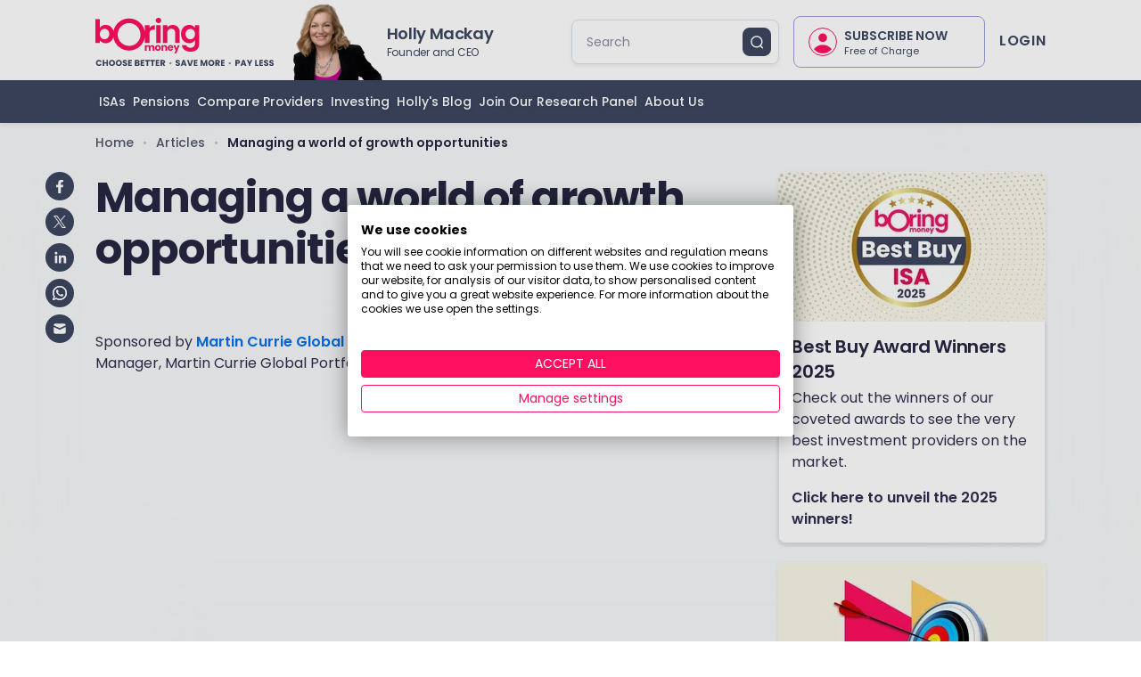

--- FILE ---
content_type: text/html; charset=utf-8
request_url: https://www.boringmoney.co.uk/learn/articles/managing-a-world-of-growth-opportunities/
body_size: 145201
content:
<!DOCTYPE html><html lang="en"><head><style data-emotion="css-global" data-s=""></style><style data-emotion="css-global" data-s=""></style><style data-emotion="css" data-s=""></style><meta charset="utf-8"><meta http-equiv="x-ua-compatible" content="ie=edge"><meta name="viewport" content="width=device-width, initial-scale=1, shrink-to-fit=no"><meta name="generator" content="Gatsby 5.14.0"><meta name="theme-color" content="#e80b4e"><meta name="description" content="One benefit of running a global portfolio is the opportunity to invest in the world’s leading companies, unrestricted by location. But how can you narrow down the options to identify the companies that will make a good long-term investment? Learn more here." data-gatsby-head="true"><meta name="image" content="https://cdn.sanity.io/images/k8qzcdw3/prod1503/e659962b66709d5ca9a2c4bd3e2f9c3177c13ad6-1920x1080.png?w=1200" data-gatsby-head="true"><meta name="type" content="website" data-gatsby-head="true"><meta name="twitter:card" content="summary" data-gatsby-head="true"><meta name="twitter:creator" content="My Name" data-gatsby-head="true"><meta name="twitter:title" content="Managing a world of growth opportunities" data-gatsby-head="true"><meta name="rev" content="NMSA8CUHhzxbsw88WVY0sv" data-gatsby-head="true"><meta name="updatedAt" content="2023-08-24T14:34:26Z" data-gatsby-head="true"><meta name="twitter:description" content="One benefit of running a global portfolio is the opportunity to invest in the world’s leading companies, unrestricted by location. But how can you narrow down the options to identify the companies that will make a good long-term investment? Learn more here." data-gatsby-head="true"><meta property="og:type" content="website" data-gatsby-head="true"><meta property="og:title" content="Managing a world of growth opportunities" data-gatsby-head="true"><meta property="og:description" content="One benefit of running a global portfolio is the opportunity to invest in the world’s leading companies, unrestricted by location. But how can you narrow down the options to identify the companies that will make a good long-term investment? Learn more here." data-gatsby-head="true"><meta property="og:url" content="https://www.boringmoney.co.uk" data-gatsby-head="true"><meta property="og:image" content="https://cdn.sanity.io/images/k8qzcdw3/prod1503/e659962b66709d5ca9a2c4bd3e2f9c3177c13ad6-1920x1080.png?w=1200" data-gatsby-head="true"><meta name="keywords" content="Boring Money" data-gatsby-head="true"><meta name="robots" content="index,follow" data-gatsby-head="true"><style data-href="/styles.83a0319f3d468f43a269.css" data-identity="gatsby-global-css">/*!
 * surveyjs - Survey JavaScript library v1.9.120
 * Copyright (c) 2015-2023 Devsoft Baltic OÜ  - http://surveyjs.io/
 * License: MIT (http://www.opensource.org/licenses/mit-license.php)
 */@font-face{font-family:Open Sans;font-stretch:100%;font-style:normal;font-weight:400;src:url(https://fonts.gstatic.com/s/opensans/v34/memvYaGs126MiZpBA-UvWbX2vVnXBbObj2OVTSKmu1aB.woff2) format("woff2");unicode-range:u+0460-052f,u+1c80-1c88,u+20b4,u+2de0-2dff,u+a640-a69f,u+fe2e-fe2f}@font-face{font-family:Open Sans;font-stretch:100%;font-style:normal;font-weight:400;src:url(https://fonts.gstatic.com/s/opensans/v34/memvYaGs126MiZpBA-UvWbX2vVnXBbObj2OVTSumu1aB.woff2) format("woff2");unicode-range:u+0301,u+0400-045f,u+0490-0491,u+04b0-04b1,u+2116}@font-face{font-family:Open Sans;font-stretch:100%;font-style:normal;font-weight:400;src:url(https://fonts.gstatic.com/s/opensans/v34/memvYaGs126MiZpBA-UvWbX2vVnXBbObj2OVTSOmu1aB.woff2) format("woff2");unicode-range:u+1f??}@font-face{font-family:Open Sans;font-stretch:100%;font-style:normal;font-weight:400;src:url(https://fonts.gstatic.com/s/opensans/v34/memvYaGs126MiZpBA-UvWbX2vVnXBbObj2OVTSymu1aB.woff2) format("woff2");unicode-range:u+0370-03ff}@font-face{font-family:Open Sans;font-stretch:100%;font-style:normal;font-weight:400;src:url(https://fonts.gstatic.com/s/opensans/v34/memvYaGs126MiZpBA-UvWbX2vVnXBbObj2OVTS2mu1aB.woff2) format("woff2");unicode-range:u+0590-05ff,u+200c-2010,u+20aa,u+25cc,u+fb1d-fb4f}@font-face{font-family:Open Sans;font-stretch:100%;font-style:normal;font-weight:400;src:url(https://fonts.gstatic.com/s/opensans/v34/memvYaGs126MiZpBA-UvWbX2vVnXBbObj2OVTSCmu1aB.woff2) format("woff2");unicode-range:u+0102-0103,u+0110-0111,u+0128-0129,u+0168-0169,u+01a0-01a1,u+01af-01b0,u+1ea0-1ef9,u+20ab}@font-face{font-family:Open Sans;font-stretch:100%;font-style:normal;font-weight:400;src:url(https://fonts.gstatic.com/s/opensans/v34/memvYaGs126MiZpBA-UvWbX2vVnXBbObj2OVTSGmu1aB.woff2) format("woff2");unicode-range:u+0100-024f,u+0259,u+1e??,u+2020,u+20a0-20ab,u+20ad-20cf,u+2113,u+2c60-2c7f,u+a720-a7ff}@font-face{font-family:Open Sans;font-stretch:100%;font-style:normal;font-weight:400;src:url(https://fonts.gstatic.com/s/opensans/v34/memvYaGs126MiZpBA-UvWbX2vVnXBbObj2OVTS-muw.woff2) format("woff2");unicode-range:u+00??,u+0131,u+0152-0153,u+02bb-02bc,u+02c6,u+02da,u+02dc,u+2000-206f,u+2074,u+20ac,u+2122,u+2191,u+2193,u+2212,u+2215,u+feff,u+fffd}@font-face{font-family:Open Sans;font-stretch:100%;font-style:normal;font-weight:600;src:url(https://fonts.gstatic.com/s/opensans/v34/memvYaGs126MiZpBA-UvWbX2vVnXBbObj2OVTSKmu1aB.woff2) format("woff2");unicode-range:u+0460-052f,u+1c80-1c88,u+20b4,u+2de0-2dff,u+a640-a69f,u+fe2e-fe2f}@font-face{font-family:Open Sans;font-stretch:100%;font-style:normal;font-weight:600;src:url(https://fonts.gstatic.com/s/opensans/v34/memvYaGs126MiZpBA-UvWbX2vVnXBbObj2OVTSumu1aB.woff2) format("woff2");unicode-range:u+0301,u+0400-045f,u+0490-0491,u+04b0-04b1,u+2116}@font-face{font-family:Open Sans;font-stretch:100%;font-style:normal;font-weight:600;src:url(https://fonts.gstatic.com/s/opensans/v34/memvYaGs126MiZpBA-UvWbX2vVnXBbObj2OVTSOmu1aB.woff2) format("woff2");unicode-range:u+1f??}@font-face{font-family:Open Sans;font-stretch:100%;font-style:normal;font-weight:600;src:url(https://fonts.gstatic.com/s/opensans/v34/memvYaGs126MiZpBA-UvWbX2vVnXBbObj2OVTSymu1aB.woff2) format("woff2");unicode-range:u+0370-03ff}@font-face{font-family:Open Sans;font-stretch:100%;font-style:normal;font-weight:600;src:url(https://fonts.gstatic.com/s/opensans/v34/memvYaGs126MiZpBA-UvWbX2vVnXBbObj2OVTS2mu1aB.woff2) format("woff2");unicode-range:u+0590-05ff,u+200c-2010,u+20aa,u+25cc,u+fb1d-fb4f}@font-face{font-family:Open Sans;font-stretch:100%;font-style:normal;font-weight:600;src:url(https://fonts.gstatic.com/s/opensans/v34/memvYaGs126MiZpBA-UvWbX2vVnXBbObj2OVTSCmu1aB.woff2) format("woff2");unicode-range:u+0102-0103,u+0110-0111,u+0128-0129,u+0168-0169,u+01a0-01a1,u+01af-01b0,u+1ea0-1ef9,u+20ab}@font-face{font-family:Open Sans;font-stretch:100%;font-style:normal;font-weight:600;src:url(https://fonts.gstatic.com/s/opensans/v34/memvYaGs126MiZpBA-UvWbX2vVnXBbObj2OVTSGmu1aB.woff2) format("woff2");unicode-range:u+0100-024f,u+0259,u+1e??,u+2020,u+20a0-20ab,u+20ad-20cf,u+2113,u+2c60-2c7f,u+a720-a7ff}@font-face{font-family:Open Sans;font-stretch:100%;font-style:normal;font-weight:600;src:url(https://fonts.gstatic.com/s/opensans/v34/memvYaGs126MiZpBA-UvWbX2vVnXBbObj2OVTS-muw.woff2) format("woff2");unicode-range:u+00??,u+0131,u+0152-0153,u+02bb-02bc,u+02c6,u+02da,u+02dc,u+2000-206f,u+2074,u+20ac,u+2122,u+2191,u+2193,u+2212,u+2215,u+feff,u+fffd}@font-face{font-family:Open Sans;font-stretch:100%;font-style:normal;font-weight:700;src:url(https://fonts.gstatic.com/s/opensans/v34/memvYaGs126MiZpBA-UvWbX2vVnXBbObj2OVTSKmu1aB.woff2) format("woff2");unicode-range:u+0460-052f,u+1c80-1c88,u+20b4,u+2de0-2dff,u+a640-a69f,u+fe2e-fe2f}@font-face{font-family:Open Sans;font-stretch:100%;font-style:normal;font-weight:700;src:url(https://fonts.gstatic.com/s/opensans/v34/memvYaGs126MiZpBA-UvWbX2vVnXBbObj2OVTSumu1aB.woff2) format("woff2");unicode-range:u+0301,u+0400-045f,u+0490-0491,u+04b0-04b1,u+2116}@font-face{font-family:Open Sans;font-stretch:100%;font-style:normal;font-weight:700;src:url(https://fonts.gstatic.com/s/opensans/v34/memvYaGs126MiZpBA-UvWbX2vVnXBbObj2OVTSOmu1aB.woff2) format("woff2");unicode-range:u+1f??}@font-face{font-family:Open Sans;font-stretch:100%;font-style:normal;font-weight:700;src:url(https://fonts.gstatic.com/s/opensans/v34/memvYaGs126MiZpBA-UvWbX2vVnXBbObj2OVTSymu1aB.woff2) format("woff2");unicode-range:u+0370-03ff}@font-face{font-family:Open Sans;font-stretch:100%;font-style:normal;font-weight:700;src:url(https://fonts.gstatic.com/s/opensans/v34/memvYaGs126MiZpBA-UvWbX2vVnXBbObj2OVTS2mu1aB.woff2) format("woff2");unicode-range:u+0590-05ff,u+200c-2010,u+20aa,u+25cc,u+fb1d-fb4f}@font-face{font-family:Open Sans;font-stretch:100%;font-style:normal;font-weight:700;src:url(https://fonts.gstatic.com/s/opensans/v34/memvYaGs126MiZpBA-UvWbX2vVnXBbObj2OVTSCmu1aB.woff2) format("woff2");unicode-range:u+0102-0103,u+0110-0111,u+0128-0129,u+0168-0169,u+01a0-01a1,u+01af-01b0,u+1ea0-1ef9,u+20ab}@font-face{font-family:Open Sans;font-stretch:100%;font-style:normal;font-weight:700;src:url(https://fonts.gstatic.com/s/opensans/v34/memvYaGs126MiZpBA-UvWbX2vVnXBbObj2OVTSGmu1aB.woff2) format("woff2");unicode-range:u+0100-024f,u+0259,u+1e??,u+2020,u+20a0-20ab,u+20ad-20cf,u+2113,u+2c60-2c7f,u+a720-a7ff}@font-face{font-family:Open Sans;font-stretch:100%;font-style:normal;font-weight:700;src:url(https://fonts.gstatic.com/s/opensans/v34/memvYaGs126MiZpBA-UvWbX2vVnXBbObj2OVTS-muw.woff2) format("woff2");unicode-range:u+00??,u+0131,u+0152-0153,u+02bb-02bc,u+02c6,u+02da,u+02dc,u+2000-206f,u+2074,u+20ac,u+2122,u+2191,u+2193,u+2212,u+2215,u+feff,u+fffd}.sv-action-bar{align-items:center;box-sizing:content-box;display:flex;margin-left:auto;overflow:hidden;position:relative;white-space:nowrap}.sv-action-bar-separator{background-color:#d6d6d6;display:inline-block;height:24px;margin-right:16px;vertical-align:middle;width:1px}.sv-action-bar--default-size-mode .sv-action-bar-separator{margin:0 8px}.sv-action-bar--small-size-mode .sv-action-bar-separator{margin:0 4px}.sv-action-bar-item{-webkit-appearance:none;appearance:none;background-color:transparent;border:none;border-radius:2px;box-sizing:border-box;color:#161616;cursor:pointer;display:flex;font-family:Open Sans,Helvetica Neue,Helvetica,Arial,sans-serif;overflow-x:hidden;padding:8px;white-space:nowrap}button.sv-action-bar-item{overflow:hidden}.sv-action-bar--default-size-mode .sv-action-bar-item{font-size:16px;height:40px;line-height:24px;margin:0 8px}.sv-action-bar--small-size-mode .sv-action-bar-item{font-size:12px;height:32px;line-height:16px;margin:0 4px}.sv-action:first-of-type .sv-action-bar-item{margin-inline-start:0}.sv-action:last-of-type .sv-action-bar-item{margin-inline-end:0}.sv-action-bar--default-size-mode .sv-action-bar-item__title--with-icon{margin-inline-start:8px}.sv-action-bar--small-size-mode .sv-action-bar-item__title--with-icon{margin-inline-start:4px}.sv-action-bar-item__icon svg{display:block}.sv-action-bar-item__icon use{fill:#909090}.sv-action-bar-item:not(.sv-action-bar-item--pressed):focus:enabled,.sv-action-bar-item:not(.sv-action-bar-item--pressed):hover:enabled{background-color:#f3f3f3;outline:none}.sv-action-bar-item--active.sv-action-bar-item--pressed:focus,.sv-action-bar-item--active.sv-action-bar-item--pressed:focus-visible{outline:none}.sv-action-bar-item:not(.sv-action-bar-item--pressed):active:enabled{opacity:.5}.sv-action-bar-item:disabled{cursor:default;opacity:.25}.sv-action-bar-item__title{color:inherit;vertical-align:middle;white-space:nowrap}.sv-action-bar-item--secondary .sv-action-bar-item__icon use{fill:#ff9814}.sv-action-bar-item--active .sv-action-bar-item__icon use{fill:#19b394}.sv-action-bar-item-dropdown{-webkit-appearance:none;appearance:none;background-color:transparent;border:none;border-radius:2px;box-sizing:border-box;cursor:pointer;display:flex;font-family:Open Sans,Helvetica Neue,Helvetica,Arial,sans-serif;font-size:16px;height:40px;line-height:24px;padding:8px}.sv-expand-action:before{background-image:url("data:image/svg+xml;charset=utf-8,%3Csvg xmlns='http://www.w3.org/2000/svg' xml:space='preserve' id='prefix__Layer_1' x='0' y='0' enable-background='new 0 0 10 10' version='1.1' viewBox='0 0 10 10'%3E%3Cpolygon points='2 2 0 4 5 9 10 4 8 2 5 5' style='fill:%23404040'/%3E%3C/svg%3E");background-position:50%;background-repeat:no-repeat;content:"";display:inline-block;height:10px;margin:auto 8px;width:12px}.sv-expand-action--expanded:before{transform:rotate(180deg)}.sv-dots{width:48px}.sv-dots__item{width:100%}.sv-dots__item .sv-action-bar-item__icon{margin:auto}.sv-action--hidden{height:0;overflow:hidden;visibility:hidden;width:0}.sv-action--hidden .sv-action__content{min-width:-moz-fit-content;min-width:fit-content}.sv-action__content{align-items:center;display:flex;flex-direction:row}.sv-action__content>*{flex:0 0 auto}.sv-action--space{margin-left:auto}.sv-action-bar-item--pressed:not(.sv-action-bar-item--active){background-color:#f3f3f3;opacity:50%}.sv-dragged-element-shortcut{background-color:#fff;border-radius:36px;box-shadow:0 8px 16px rgba(0,0,0,.1);cursor:grabbing;font-family:Open Sans,Helvetica Neue,Helvetica,Arial,sans-serif;font-size:16px;height:24px;line-height:24px;min-width:100px;padding:16px 16px 16px 20px;position:absolute;z-index:10000}.sv-matrixdynamic__drag-icon{padding-top:14px}.sv-matrixdynamic__drag-icon:after{border:1px solid #e7e7e7;border-radius:10px;box-sizing:border-box;content:" ";cursor:move;display:block;height:6px;margin-top:12px;width:20px}.sv-matrix-row--drag-drop-ghost-mod td{background-color:#f3f3f3}.sv-matrix-row--drag-drop-ghost-mod td>*{visibility:hidden}sv-popup{display:block;position:absolute}.sv-popup{height:100vh;left:0;outline:none;position:fixed;top:0;width:100vw;z-index:2000}.sv-dropdown-popup{height:0}.sv-popup__container{background-color:#f3f3f3;border-radius:4px;box-shadow:0 8px 16px 0 rgba(0,0,0,.1);padding:0;position:absolute}.sv-popup__body-content,.sv-popup__shadow{border-radius:4px;height:100%;width:100%}.sv-popup__body-content{background-color:#fff;box-sizing:border-box;display:flex;flex-direction:column;max-height:90vh;max-width:100vw}.sv-popup--modal{align-items:center;background-color:hsla(0,0%,56%,.5);box-sizing:border-box;display:flex;justify-content:center;padding:88px 120px}.sv-popup--modal>.sv-popup__container{position:static}.sv-popup--modal>.sv-popup__container>.sv-popup__shadow>.sv-popup__body-content{background-color:#f9f9f9;box-shadow:0 8px 16px 0 rgba(0,0,0,.1);height:auto;padding:32px}.sv-popup--modal>.sv-popup__container>.sv-popup__shadow>.sv-popup__body-content .sv-popup__body-footer{padding-bottom:2px}.sv-popup--confirm-delete .sv-popup__shadow{height:auto}.sv-popup--confirm-delete .sv-popup__body-content,.sv-popup--confirm-delete .sv-popup__container{border-radius:8px}.sv-popup--confirm-delete .sv-popup__body-header{color:rgba(0,0,0,.91);font-family:Open Sans,Helvetica Neue,Helvetica,Arial,sans-serif;font-size:16px;font-style:normal;font-weight:400;line-height:24px;margin-bottom:0}.sv-popup--confirm-delete .sv-popup__scrolling-content{display:none}.sv-popup--confirm-delete .sv-popup__body-footer{padding-bottom:0}.sv-popup--confirm-delete .sv-popup__body-footer .sv-action-bar{gap:16px}.sv-popup--overlay{height:100vh;width:100%}.sv-popup--overlay .sv-popup__container{background:hsla(0,0%,56%,.5);border:unset;height:calc(100vh - 8px);max-height:calc(100vh - 8px);max-width:100vw;padding-top:16px;width:100%}.sv-popup--overlay .sv-popup__body-content{background:#fff;border-radius:16px 16px 0 0;box-shadow:0 8px 16px 0 rgba(0,0,0,.1);height:calc(100% - 8px);max-height:100vh;max-width:100vw;padding:24px 16px 16px}.sv-popup--overlay .sv-popup__scrolling-content{height:calc(100% - 80px)}.sv-popup--overlay .sv-popup__body-footer{margin-top:16px}.sv-popup--overlay .sv-popup__body-footer .sv-action-bar,.sv-popup--overlay .sv-popup__body-footer-item{width:100%}.sv-popup--overlay .sv-popup__button.sv-popup__button{background-color:#19b394;border:2px solid #19b394;color:#fff}.sv-popup--overlay .sv-popup__body-footer .sv-action{flex:1 0}.sv-popup--modal .sv-popup__scrolling-content{margin:-2px;padding:2px}.sv-popup__scrolling-content{display:flex;flex-direction:column;height:100%;overflow:auto}.sv-popup__scrolling-content ::-webkit-scrollbar,.sv-popup__scrolling-content::-webkit-scrollbar{background-color:#f3f3f3;height:6px;width:6px}.sv-popup__scrolling-content ::-webkit-scrollbar-thumb,.sv-popup__scrolling-content::-webkit-scrollbar-thumb{background:rgba(25,179,148,.1)}.sv-popup__content{display:flex;flex-direction:column;height:100%;min-height:0;min-width:100%}.sv-popup--show-pointer.sv-popup--top .sv-popup__pointer{transform:translate(-8px) rotate(180deg)}.sv-popup--show-pointer.sv-popup--bottom .sv-popup__pointer{transform:translate(-8px,-8px)}.sv-popup--show-pointer.sv-popup--right .sv-popup__container{transform:translate(8px)}.sv-popup--show-pointer.sv-popup--right .sv-popup__container .sv-popup__pointer{transform:translate(-12px,-4px) rotate(-90deg)}.sv-popup--show-pointer.sv-popup--left .sv-popup__container{transform:translate(-8px)}.sv-popup--show-pointer.sv-popup--left .sv-popup__container .sv-popup__pointer{transform:translate(-4px,-4px) rotate(90deg)}.sv-popup__pointer{display:block;position:absolute}.sv-popup__pointer:after{align-self:center;border-bottom:8px solid #fff;border-left:8px solid transparent;border-right:8px solid transparent;content:" ";display:block;height:0;width:0}.sv-popup__body-header{color:#161616;font-family:Open Sans;font-size:24px;font-style:normal;font-weight:700;line-height:32px;margin-bottom:16px}.sv-popup__body-footer{display:flex;margin-top:32px}.sv-popup__body-footer .sv-action-bar{gap:12px}.sv-popup__button{margin:2px}.sv-popup--modal .sv-list__filter,.sv-popup--overlay .sv-list__filter{padding-top:8px}.sv-popup--modal .sv-list__filter-icon,.sv-popup--overlay .sv-list__filter-icon{top:20px}.sv-popup--dropdown .sv-list__filter{margin-bottom:8px}.sv-popup--dropdown .sv-popup__shadow{box-shadow:0 2px 6px 0 rgba(0,0,0,.1)}.sv-popup--dropdown .sv-popup__body-content{background-color:#fff;height:100%;padding:8px 0}.sv-popup--dropdown>.sv-popup__container>.sv-popup__shadow>.sv-popup__body-content .sv-list{background-color:transparent}.sv-dropdown-popup .sv-popup__body-content{padding:4px 0}.sv-dropdown-popup .sv-list__filter{margin-bottom:0}.sv-popup--overlay .sv-popup__body-content{background-color:#f3f3f3}.sv-popup--dropdown-overlay{padding:0;z-index:2001}.sv-popup--dropdown-overlay .sv-popup__body-content{border-radius:0;padding:0}.sv-popup--dropdown-overlay .sv-popup__body-footer .sv-action-bar .sv-action{flex:0 0 auto}.sv-popup--dropdown-overlay .sv-popup__button.sv-popup__button{background-color:transparent;border:none;border-radius:100px;box-shadow:none;color:#19b394;margin:0;padding:4px 16px}.sv-popup--dropdown-overlay .sv-popup__container{height:100vh;max-height:100vh;padding-top:0}.sv-popup--dropdown-overlay .sv-popup__body-content{height:100vh}.sv-popup--dropdown-overlay .sv-popup__body-footer{background-color:#f3f3f3;border-top:1px solid #eaeaea;margin-top:0;padding-bottom:8px;padding-top:8px}.sv-popup--dropdown-overlay .sv-popup__scrolling-content{height:calc(100% - 48px)}.sv-popup--dropdown-overlay .sv-list__filter-icon .sv-svg-icon{height:24px;width:24px}.sv-popup--dropdown-overlay .sv-list__container{padding:0}.sv-popup--dropdown-overlay .sv-list{flex-grow:1;padding:8px 0}.sv-popup--dropdown-overlay .sv-list__filter{align-items:center;display:flex;margin-bottom:0;padding:12px 8px 12px 16px}.sv-popup--dropdown-overlay .sv-list__filter-icon{height:24px;position:static}.sv-popup--dropdown-overlay .sv-list__empty-container{background-color:#fff;display:flex;flex-direction:column;flex-grow:1;justify-content:center;padding:8px 4px}.sv-popup--dropdown-overlay .sv-popup__button:disabled{color:#161616;opacity:.25;pointer-events:none}.sv-popup--dropdown-overlay .sv-list__filter-clear-button{-webkit-appearance:none;appearance:none;background-color:transparent;border:none;border-radius:100%;height:24px;padding:4px;width:24px}.sv-popup--dropdown-overlay .sv-list__filter-clear-button svg{height:16px;width:16px}.sv-popup--dropdown-overlay .sv-list__filter-clear-button svg use{fill:#909090}.sv-popup--dropdown-overlay .sv-list__input{color:#909090;font-family:Open Sans,Helvetica Neue,Helvetica,Arial,sans-serif;font-size:max(16px,16px);line-height:max(24px,1.5*(16px));padding:4px 0 4px 16px}.sv-popup--dropdown-overlay .sv-list__item--focused .sv-list__item-body,.sv-popup--dropdown-overlay .sv-list__item:focus .sv-list__item-body,.sv-popup--dropdown-overlay .sv-list__item:hover .sv-list__item-body{background:#fff}.sv-popup--dropdown-overlay .sv-list__item--focused.sv-list__item--selected .sv-list__item-body,.sv-popup--dropdown-overlay .sv-list__item:focus.sv-list__item--selected .sv-list__item-body,.sv-popup--dropdown-overlay .sv-list__item:hover.sv-list__item--selected .sv-list__item-body{background:#19b394;color:#fff;font-weight:600}.sv-popup--dropdown-overlay .sv-popup__body-footer .sv-action-bar{justify-content:flex-start}.sv-dropdown-popup.sv-popup--dropdown-overlay .sv-list__filter{padding:4px 8px 4px 20px}.sv-dropdown-popup.sv-popup--dropdown-overlay .sv-list{padding:4px}.sv-dropdown-popup.sv-popup--dropdown-overlay .sv-popup__button.sv-popup__button{padding:8px 20px}.sv-dropdown-popup.sv-popup--dropdown-overlay .sv-popup__body-footer{background-color:#f9f9f9;padding-bottom:4px;padding-top:4px}.sv-dropdown-popup.sv-popup--dropdown-overlay .sv-list__filter-icon .sv-svg-icon{height:16px;width:16px}.sv-dropdown-popup.sv-popup--dropdown-overlay .sv-list__filter-icon{height:16px}.sv-dropdown-popup.sv-popup--dropdown-overlay .sv-list__input{padding:4px 0 4px 8px}.sv-popup--dropdown-overlay.sv-multi-select-list .sv-list__item--focused.sv-list__item--selected .sv-list__item-body,.sv-popup--dropdown-overlay.sv-multi-select-list .sv-list__item:focus.sv-list__item--selected .sv-list__item-body,.sv-popup--dropdown-overlay.sv-multi-select-list .sv-list__item:hover.sv-list__item--selected .sv-list__item-body{background:rgba(25,179,148,.1);color:#161616;font-weight:400}.sv-popup--dropdown-overlay.sv-popup--tablet .sv-popup__body-content{--sv-popup-overlay-max-height:calc(var(--sv-popup-overlay-height, 100vh) - var(--sjs-base-unit, var(--base-unit, 8px))*8);--sv-popup-overlay-max-width:calc(100% - var(--sjs-base-unit, var(--base-unit, 8px))*8);border-radius:4px;height:auto;left:50%;margin:0;max-height:var(--sv-popup-overlay-max-height);max-width:var(--sv-popup-overlay-max-width);min-height:min(var(--sv-popup-overlay-max-height),30*(8px));min-width:min(40*(8px),var(--sv-popup-overlay-max-width));overflow:hidden;position:absolute;top:50%;transform:translate(-50%,-50%);width:auto}.sv-popup--dropdown-overlay.sv-popup--tablet .sv-list__container,.sv-popup--dropdown-overlay.sv-popup--tablet .sv-popup__content,.sv-popup--dropdown-overlay.sv-popup--tablet .sv-popup__scrolling-content{flex-grow:1}.sv-button-group{border:1px solid #d6d6d6;overflow:auto}.sv-button-group,.sv-button-group__item{align-items:center;display:flex;flex-direction:row;font-size:16px}.sv-button-group__item{-webkit-appearance:none;appearance:none;background:#fff;box-sizing:border-box;color:#161616;cursor:pointer;font-weight:400;justify-content:center;line-height:24px;outline:none;overflow:hidden;padding:11px 16px;position:relative;width:100%}.sv-button-group__item:not(:last-of-type){border-right:1px solid #d6d6d6}.sv-button-group__item--hover:hover{background-color:#f3f3f3}.sv-button-group__item-icon{display:block;height:24px}.sv-button-group__item-icon use{fill:#909090}.sv-button-group__item--selected{color:#19b394;font-weight:600}.sv-button-group__item--selected .sv-button-group__item-icon use{fill:#19b394}.sv-button-group__item--selected:hover{background-color:#fff}.sv-button-group__item-decorator{align-items:center;display:flex;max-width:100%}.sv-button-group__item-caption{display:block;overflow:hidden;text-overflow:ellipsis;white-space:nowrap}.sv-button-group__item-icon+.sv-button-group__item-caption{margin-left:8px}.sv-button-group__item--disabled{color:#161616;cursor:default}.sv-button-group__item--disabled .sv-button-group__item-decorator{font-weight:400;opacity:.25}.sv-button-group__item--disabled .sv-button-group__item-icon use{fill:#161616}.sv-button-group__item--disabled:hover{background-color:#fff}.sv-button-group:focus-within{border-color:#19b394;box-shadow:0 0 0 1px #19b394}.sv-visuallyhidden{clip:rect(0 0 0 0);height:1px;overflow:hidden;position:absolute;width:1px}.sv-hidden{display:none!important}.sv-title-actions{align-items:center;display:flex;width:100%}.sv-title-actions__title{flex-wrap:wrap;max-width:90%;min-width:50%;white-space:normal}.sv-action-title-bar{min-width:56px}.sv-title-actions .sv-title-actions__title{flex:0 1 auto;flex-wrap:wrap;max-width:unset;min-width:unset}.sv-title-actions .sv-action-title-bar{flex:1 1 auto;justify-content:flex-end;min-width:unset}.sv_window{word-wrap:normal;-webkit-background-clip:padding-box;background-clip:padding-box;background-color:#5f9ea0;background-color:#fff;border:1px solid #ccc;border:1px solid rgba(0,0,0,.2);border-radius:6px;bottom:3px;box-shadow:0 5px 10px rgba(0,0,0,.2);font-family:Open Sans,Helvetica Neue,Helvetica,Arial,sans-serif;font-size:14px;font-style:normal;font-weight:400;letter-spacing:normal;line-break:auto;line-height:1.42857143;padding:1px;position:fixed;right:10px;text-align:left;text-align:start;text-decoration:none;text-shadow:none;text-transform:none;white-space:normal;word-break:normal;word-spacing:normal;z-index:100}.sv_window_title{background-color:#f7f7f7;border-bottom:1px solid #ebebeb;border-radius:4px 4px 0 0;display:flex;font-size:14px;margin:0;padding:8px 14px}.sv_window_content{margin:0;max-height:80vh;overflow-y:auto;padding:0}.sv_window_title a,.sv_window_title a:link,.sv_window_title a:visited{color:#000;font-size:14px;font-style:normal;text-decoration:none}.sv_window_button .sv-svg-icon{margin:4px}.sv-brand-info,sv-brand-info{margin-top:1px;position:relative;z-index:1}.sv-brand-info{background:#fff;box-shadow:0 -1px 0 #d6d6d6;color:#161616;font-family:Open Sans,Helvetica Neue,Helvetica,Arial,sans-serif;padding:32px 0;text-align:center;width:100%}.sv-brand-info a{color:#161616;text-decoration-line:underline}.sv-brand-info__text{color:#161616;font-size:16px;font-weight:600;line-height:24px}.sv-brand-info__logo{display:inline-block}.sv-brand-info__logo img{width:118px}.sv-brand-info__terms{font-size:12px;font-weight:400;line-height:16px}.sv-brand-info__terms a{color:#909090}.sv-ranking{outline:none;user-select:none;-webkit-user-select:none}.sv-ranking-item{cursor:pointer;position:relative}.sv-ranking-item:focus .sv-ranking-item__icon--hover{visibility:hidden}.sv-ranking-item:hover:not(:focus) .sv-ranking-item__icon--hover{visibility:visible}.sv-question--disabled .sv-ranking-item:hover .sv-ranking-item__icon--hover{visibility:hidden}.sv-ranking-item:focus{outline:none}.sv-ranking-item:focus .sv-ranking-item__icon--focus{height:24px;top:4.8px;visibility:visible}.sv-ranking-item:focus .sv-ranking-item__index{background:#fff;outline:2px solid #19b394}.sv-ranking-item__content.sv-ranking-item__content{align-items:center;border-radius:100px;display:flex;line-height:1em;padding:4px 0}.sv-ranking-item__icon-container{bottom:0;flex-shrink:0;height:32px;left:0;position:relative;top:0;width:24px}.sv-ranking-item--disabled.sv-ranking-item--disabled{cursor:auto}.sv-ranking-item--disabled.sv-ranking-item--disabled .sv-ranking-item__icon-container.sv-ranking-item__icon-container .sv-ranking-item__icon.sv-ranking-item__icon{visibility:hidden}.sv-ranking-item__icon.sv-ranking-item__icon{fill:#19b394;height:16px;position:absolute;top:8px;visibility:hidden;width:14px}.sv-ranking-item__index.sv-ranking-item__index{--sjs-internal-font-editorfont-size:var(--sjs-mobile-font-editorfont-size,var(--sjs-font-editorfont-size,var(--sjs-font-size,16px)));align-items:center;background-color:rgba(25,179,148,.1);border:2px solid transparent;border-radius:100%;box-sizing:border-box;color:#161616;display:flex;flex-shrink:0;font-size:var(--sjs-internal-font-editorfont-size);font-weight:600;height:40px;justify-content:center;line-height:24px;margin-left:0;width:40px}.sv-ranking-item__index.sv-ranking-item__index svg{fill:#161616;height:var(--sjs-internal-font-editorfont-size);width:var(--sjs-internal-font-editorfont-size)}.sv-ranking-item__text{--sjs-internal-font-editorfont-size:var(--sjs-mobile-font-editorfont-size,var(--sjs-font-editorfont-size,var(--sjs-font-size,16px)));color:#161616;display:inline-block;font-size:var(--sjs-internal-font-editorfont-size);line-height:calc((var(--sjs-internal-font-editorfont-size))*1.5);margin:0 16px;overflow:hidden;text-overflow:ellipsis;white-space:nowrap}.sd-ranking--disabled .sv-ranking-item__text{color:#161616;opacity:.25}.sv-ranking-item--disabled .sv-ranking-item__text{color:rgba(0,0,0,.45);opacity:.25}.sv-ranking-item__ghost.sv-ranking-item__ghost{background-color:#f3f3f3;border-radius:100px;display:none;height:40px;left:0;position:absolute;top:4px;width:248px;z-index:1}[dir=rtl] .sv-ranking-item__ghost{left:initilal;right:40px}.sv-ranking-item--ghost .sv-ranking-item__ghost{display:block}.sv-ranking-item--ghost .sv-ranking-item__content{visibility:hidden}.sv-ranking-item--drag .sv-ranking-item__content{border-radius:100px;box-shadow:0 8px 16px 0 rgba(0,0,0,.1)}.sv-ranking--drag .sv-ranking-item:hover .sv-ranking-item__icon{visibility:hidden}.sv-ranking-item--drag .sv-ranking-item__icon--hover{visibility:visible}.sv-ranking--mobile .sv-ranking-item__icon--hover{fill:#909090;visibility:visible}.sv-ranking--mobile.sv-ranking--drag .sv-ranking-item--ghost .sv-ranking-item__icon.sv-ranking-item__icon--hover{visibility:hidden}.sv-ranking--mobile.sv-ranking-shortcut{max-width:80%}.sv-ranking--mobile .sd-element--with-frame .sv-ranking-item__icon,.sv-ranking--mobile .sv-ranking-item__index.sv-ranking-item__index{margin-left:0}.sv-ranking--design-mode .sv-ranking-item:hover .sv-ranking-item__icon{visibility:hidden}.sv-ranking--disabled{opacity:.8}.sv-ranking-shortcut[hidden]{display:none}.sv-ranking-shortcut .sv-ranking-item__icon{fill:#19b394}.sv-ranking-shortcut .sv-ranking-item__text{margin-right:32px}.sv-ranking-shortcut .sv-ranking-item__icon--hover{visibility:visible}.sv-ranking-shortcut .sv-ranking-item__icon{height:16px;top:8px;width:14px}.sv-ranking-shortcut .sv-ranking-item__content{padding-left:4px}.sv-ranking-shortcut .sv-ranking-item__icon-container{margin-left:8px}.sv-ranking--select-to-rank{display:flex}.sv-ranking--select-to-rank-vertical{flex-direction:column-reverse}.sv-ranking--select-to-rank-vertical .sv-ranking__containers-divider{height:1px;margin:24px 0}.sv-ranking--select-to-rank-vertical .sv-ranking__container--empty{align-items:center;display:flex;justify-content:center;padding-bottom:8px;padding-top:8px}.sv-ranking--select-to-rank-horizontal .sv-ranking__container{max-width:calc(50% - 1px)}.sv-ranking--select-to-rank-horizontal .sv-ranking__containers-divider{width:1px}.sv-ranking--select-to-rank-horizontal .sv-ranking__container--to .sv-ranking-item{left:16px}.sv-ranking--select-to-rank-horizontal .sv-ranking__container--empty.sv-ranking__container--to .sv-ranking-item{left:auto}.sv-ranking--select-to-rank-horizontal .sv-ranking__container--empty.sv-ranking__container--to .sv-ranking__container-placeholder{padding-left:40px}.sv-ranking--select-to-rank-horizontal .sv-ranking__container--empty.sv-ranking__container--from .sv-ranking__container-placeholder{padding-right:40px}.sv-ranking__container-placeholder{align-items:center;color:rgba(0,0,0,.45);display:flex;font-family:Open Sans,Helvetica Neue,Helvetica,Arial,sans-serif;font-size:16px;font-style:normal;height:100%;justify-content:center;line-height:24px;padding-bottom:4px;padding-top:4px;white-space:break-spaces}.sv-ranking__container{flex:1 1}.sv-ranking__container--empty{box-sizing:border-box;text-align:center}.sv-ranking__containers-divider{background:rgba(0,0,0,.16)}.sv-ranking__container--from .sv-ranking-item__icon--focus{display:none}.sv-list{background:#fff;list-style-type:none;margin:0;overflow-y:auto;padding:0}.sv-list,.sv-list__empty-container{font-family:Open Sans,Helvetica Neue,Helvetica,Arial,sans-serif}.sv-list__empty-container{box-sizing:border-box;padding:12px;width:100%}.sv-list__empty-text{color:#909090;font-size:16px;font-weight:400;line-height:24px;overflow:hidden;text-align:center;text-overflow:ellipsis;white-space:nowrap}.sv-list__item,.sv-list__item-body{align-items:center;box-sizing:border-box;color:#161616;cursor:pointer;overflow:hidden;text-overflow:ellipsis;white-space:nowrap;width:100%}.sv-list__item-body{font-size:16px;font-weight:400;line-height:24px;padding-block:8px;padding-inline-end:64px;padding-inline-start:16px;text-align:left}.sv-list__item.sv-list__item--focused:not(.sv-list__item--selected){outline:none}.sv-list__item.sv-list__item--focused:not(.sv-list__item--selected) .sv-list__item-body{border:2px solid #eaeaea;border-radius:4px;padding-block:6px;padding-inline-end:62px;padding-inline-start:14px}.sv-list__item.sv-list__item--focused:not(.sv-list__item--selected) .sv-string-viewer{margin-inline-start:-2px}.sv-list__item:focus,.sv-list__item:hover{outline:none}.sv-list__item:focus .sv-list__item-body,.sv-list__item:hover .sv-list__item-body{background-color:#f8f8f8}.sv-list__item--with-icon.sv-list__item--with-icon{padding:0}.sv-list__item--with-icon.sv-list__item--with-icon .sv-list__item-body{display:flex;gap:16px;padding-bottom:12px;padding-top:12px}.sv-list__item-icon{flex-shrink:0;float:left;height:24px;width:24px}.sv-list__item-icon svg{display:block}.sv-list__item-icon use{fill:#909090}[dir=rtl] .sv-list__item-icon,[style*="direction: rtl"] .sv-list__item-icon,[style*="direction:rtl"] .sv-list__item-icon{float:right}.sv-list__item-separator{background-color:#d6d6d6;height:1px;margin:8px 0}.sv-list--filtering .sv-list__item-separator{display:none}.sv-list__item.sv-list__item--selected .sv-list__item-body,.sv-list__item.sv-list__item--selected.sv-list__item--focused .sv-list__item-body,.sv-list__item.sv-list__item--selected:hover .sv-list__item-body,.sv-multi-select-list .sv-list__item.sv-list__item--selected.sv-list__item--focused .sv-list__item-body,li:focus .sv-list__item.sv-list__item--selected .sv-list__item-body{background-color:#19b394;color:#fff;font-weight:600}.sv-list__item.sv-list__item--selected .sv-list__item-icon use,.sv-list__item.sv-list__item--selected.sv-list__item--focused .sv-list__item-icon use,.sv-list__item.sv-list__item--selected:hover .sv-list__item-icon use,.sv-multi-select-list .sv-list__item.sv-list__item--selected.sv-list__item--focused .sv-list__item-icon use,li:focus .sv-list__item.sv-list__item--selected .sv-list__item-icon use{fill:#fff}.sv-multi-select-list .sv-list__item.sv-list__item--selected .sv-list__item-body,.sv-multi-select-list .sv-list__item.sv-list__item--selected:hover .sv-list__item-body{background-color:rgba(25,179,148,.1);color:#161616;font-weight:400}.sv-list__item.sv-list__item--disabled .sv-list__item-body{color:#909090;cursor:default}.sv-list__item span{white-space:nowrap}.sv-list__container{display:flex;flex-direction:column;height:100%;min-height:0;position:relative}.sv-list__filter{background:#fff;border-bottom:1px solid rgba(0,0,0,.16);padding-bottom:8px}.sv-list__filter-icon{display:block;inset-inline-start:16px;position:absolute;top:12px}.sv-list__filter-icon .sv-svg-icon{height:24px;width:24px}.sv-list__filter-icon .sv-svg-icon use{fill:#909090}.sv-list__input{-webkit-appearance:none;appearance:none;background:#fff;border:none;box-sizing:border-box;color:#161616;display:block;font-size:16px;line-height:24px;outline:none;padding:12px 24px;padding-inline-start:56px;width:100%}.sv-list__input::placeholder{color:#909090}.sv-list__input:disabled,.sv-list__input:disabled::placeholder{color:#909090}.sv-list__loading-indicator{pointer-events:none}.sv-list__loading-indicator .sv-list__item-body{background-color:transparent}.sv-save-data_root{align-items:center;background:#fff;border-radius:8px;bottom:24px;box-shadow:0 2px 6px 0 rgba(0,0,0,.1);color:#161616;display:flex;flex-direction:row;font-family:Open Sans,Helvetica Neue,Helvetica,Arial,sans-serif;font-size:16px;justify-content:center;left:50%;line-height:24px;min-width:240px;opacity:0;padding:24px 48px;position:fixed;text-align:center;transform:translateX(-50%) translateY(24px);transition-delay:.25s;transition-property:transform,opacity;transition-timing-function:ease-in;transition:.5s;z-index:1600}.sv-save-data_root.sv-save-data_root--shown{opacity:.75;transform:translateX(-50%) translateY(0);transition-delay:.25s;transition-property:transform,opacity;transition-timing-function:ease-out}.sv-save-data_root span{display:flex;flex-grow:1}.sv-save-data_root .sv-action-bar{display:flex;flex-grow:0;flex-shrink:0}.sv-save-data_root--shown.sv-save-data_error,.sv-save-data_root--shown.sv-save-data_success{opacity:1}.sv-save-data_root.sv-save-data_root--with-buttons{padding:16px 16px 16px 48px}.sv-save-data_root.sv-save-data_error{background-color:#e60a3e;color:#fff;font-weight:600;gap:48px}.sv-save-data_root.sv-save-data_error .sv-save-data_button{align-items:center;background-color:#e60a3e;border:2px solid #fff;border-radius:6px;color:#fff;display:flex;font-size:16px;font-weight:600;height:40px;line-height:24px;padding:8px 24px}.sv-save-data_root.sv-save-data_error .sv-save-data_button:focus,.sv-save-data_root.sv-save-data_error .sv-save-data_button:hover{background-color:#fff;color:#e60a3e}.sv-save-data_root.sv-save-data_success{background-color:#19b394;color:#fff;font-weight:600}.sd-element{padding-left:0;padding-right:0}.sd-element__title{outline:none}.sd-element__title.sd-element__title--disabled{opacity:.25}.sd-root--readonly .sd-element__title.sd-element__title--disabled{opacity:1}.sd-element--invisible{opacity:.35}.sd-title.sd-element__title{color:#161616;font-family:Open Sans,Helvetica Neue,Helvetica,Arial,sans-serif;font-weight:600}.sd-element__title{font-size:0;line-height:0;margin:0;position:static}.sd-element__title .sd-element__num{color:#909090;font-size:12px;line-height:16px}.sd-element__title span{font-size:16px;line-height:24px}.sd-element__title .sv-title-actions__title{font-size:0;line-height:0}.sd-element__title .sv-string-editor{max-width:100%;white-space:normal}.sd-element__title .sv-title-actions__title{white-space:nowrap}.sd-element__title .sv-string-viewer{white-space:normal}.sd-element__num{box-sizing:border-box;color:#909090;flex-shrink:0;float:left;font-size:12px;line-height:16px;margin-inline-start:-40px;padding-bottom:3px;padding-inline-end:8px;padding-top:5px;padding-inline-start:0;text-align:end;white-space:nowrap;width:40px}.sd-element__num+span{float:left;width:0}[dir=rtl] .sd-element__num,[style*="direction: rtl"] .sd-element__num,[style*="direction:rtl"] .sd-element__num{float:right}.sd-element__title--num-inline .sd-element__num{float:none;margin-inline-start:0;padding-inline-end:0;padding-inline-start:0;width:auto}.sd-element__title--num-inline .sd-element__num+span{float:none;width:auto}.sd-element__title--expandable.sd-element__title--expandable{display:block;position:relative}.sd-element__title--expandable:before{background-image:url("data:image/svg+xml;charset=utf-8,%3Csvg xmlns='http://www.w3.org/2000/svg' width='16' height='16' fill='none' viewBox='0 0 16 16'%3E%3Cpath fill='%23909090' d='m6 14-1-1 5-5-5-5 1-1 6 6-6 6Z'/%3E%3C/svg%3E");background-position:50%;background-repeat:no-repeat;content:"";display:inline-block;height:16px;left:-24px;position:absolute;top:4px;width:16px}.sd-element__title--expandable.sd-element__title--expanded:before{transform:rotate(90deg)}.sd-element--with-frame{background:#fff;border-radius:4px;box-shadow:0 1px 2px 0 rgba(0,0,0,.15);box-sizing:border-box;display:flex;flex-direction:column;padding:var(--sd-base-padding) calc(var(--sd-base-padding))}.sd-element--with-frame.sd-element--compact{background-color:transparent;border:1px solid #d6d6d6;border-radius:4px;box-shadow:none}.sd-question{position:relative}.sd-element__erbox--above-element{margin-bottom:8px}.sd-question__erbox--below-question{margin-top:8px}.sd-question--title-top>.sd-question__erbox--above-question{margin-bottom:calc(var(--sd-base-vertical-padding)*.5)}.sd-question--description-under-input>.sd-question__erbox--below-question,.sd-question--title-bottom>.sd-question__erbox--below-question{margin-top:calc(var(--sd-base-vertical-padding)*.25 + 4px)}.sd-element--with-frame>.sd-element__erbox--above-element{border-radius:4px 4px 0 0;margin-bottom:var(--sd-base-padding)}.sd-element--with-frame>.sd-question__erbox--below-question{border-radius:0 0 4px 4px;margin-top:auto}.sd-element--with-frame.sd-question--title-top>.sd-question__erbox--above-question{margin-bottom:calc(var(--sd-base-vertical-padding)*.5 + 8px)}.sd-element--with-frame.sd-question--description-under-input>.sd-question__erbox--below-question,.sd-element--with-frame.sd-question--title-bottom>.sd-question__erbox--below-question{margin-top:calc(var(--sd-base-vertical-padding)*.5 + 8px)}.sd-question__header{width:100%}.sd-question__header--location-top{padding-bottom:calc(var(--sd-base-vertical-padding)*.5)}.sd-question__header--location--bottom{padding-top:calc(var(--sd-base-vertical-padding)*.375)}.sd-element--with-frame.sd-question--title-top{padding-top:var(--sd-base-vertical-padding)}.sd-element--with-frame.sd-question--error-top{padding-top:0}.sd-element--with-frame.sd-question--error-bottom{padding-bottom:0}.sd-element--with-frame.sd-question--error-bottom>.sd-question__content{margin-bottom:var(--sd-base-padding)}.sd-element--with-frame>.sd-element__erbox{margin-left:calc(var(--sd-base-padding)*-1);margin-right:calc(var(--sd-base-padding)*-1);width:calc(100% + var(--sd-base-padding)*2)}.sd-scrollable .sd-question__content{overflow-x:auto;padding:16px 0}.sd-question__header--location--left{display:inline-block;margin-top:12px;max-width:50%;vertical-align:top;width:auto}.sd-question--left{display:flex;flex-direction:row;flex-wrap:wrap}.sd-question__content--left{display:inline-block;flex:1 1;padding-left:24px}.sd-question__required-text{color:#e60a3e;vertical-align:top}.sd-question__comment-area{color:#161616;display:flex;flex-direction:column;font-size:16px;gap:8px;margin-top:16px;white-space:normal}.sd-question__placeholder{--sjs-internal-font-editorfont-size:var(--sjs-mobile-font-editorfont-size,var(--sjs-font-editorfont-size,var(--sjs-font-size,16px)));align-items:center;color:rgba(0,0,0,.45);display:flex;flex-direction:column;font-size:var(--sjs-internal-font-editorfont-size);gap:4px;justify-content:center;line-height:calc((var(--sjs-internal-font-editorfont-size))*1.5);min-height:192px;text-align:center}.sd-question__placeholder>div .sv-string-viewer,.sd-question__placeholder>span .sv-string-viewer{white-space:pre-line}.sd-scrollable-container:not(.sd-scrollable-container--compact){max-width:100%;overflow:visible;width:-moz-max-content;width:max-content}.sd-question__title--empty .sv-string-viewer{display:inline-block;height:24px}.sd-error{background-color:rgba(230,10,62,.1);border-radius:4px;box-sizing:border-box;color:#e60a3e;display:block;font-size:12px;font-weight:600;line-height:16px;padding:8px 12px;text-align:left;white-space:normal;width:100%}.sd-element--collapsed>.sd-element__header,.sd-element--expanded>.sd-element__header{cursor:pointer}.sd-element--collapsed>.sd-element__header{background-color:#fff;box-sizing:border-box;margin-left:calc(var(--sd-base-padding)*-1);padding:0 var(--sd-base-padding);width:calc(100% + var(--sd-base-padding)*2)}.sd-element--collapsed.sd-element--with-frame{padding-bottom:0;padding-top:0}.sd-element--collapsed.sd-element--with-frame>.sd-element__header{border-radius:4px;padding-bottom:16px;padding-top:16px}.sd-element--collapsed>.sd-element__header:focus-within,.sd-element--collapsed>.sd-element__header:hover{background-color:#f9f9f9}.sd-element--collapsed.sd-element--nested>.sd-element__header:focus-within,.sd-element--collapsed.sd-element--nested>.sd-element__header:hover{box-shadow:0 -16px 0 0 #f9f9f9,0 16px 0 #f9f9f9}.sd-element--complex.sd-element--with-frame{padding-top:0}.sd-element--complex.sd-element--nested-with-borders>.sd-element__erbox,.sd-element--complex.sd-element--with-frame>.sd-element__erbox{margin-bottom:0;margin-top:0}.sd-element--complex>.sd-element__header:after{background:#eaeaea;bottom:0;content:" ";display:block;height:1px;position:relative}.sd-element--complex.sd-element--with-frame>.sd-element__header{padding-bottom:var(--sd-base-vertical-padding);padding-top:var(--sd-base-vertical-padding)}.sd-element--collapsed.sd-element--complex>.sd-element__header{padding-bottom:16px;padding-top:16px}.sd-element--nested.sd-element--complex>.sd-element__header--location-top:after{bottom:calc(var(--sd-base-vertical-padding)*-.5)}.sd-element--nested-with-borders{border:1px solid #eaeaea;border-radius:0;box-sizing:border-box;padding-left:var(--sd-base-padding);padding-right:var(--sd-base-padding)}.sd-element--nested-with-borders>.sd-element__header--location-top{padding-bottom:calc(var(--sd-base-vertical-padding)*.5);padding-top:calc(var(--sd-base-vertical-padding)*.5)}.sd-element--nested-with-borders>.sd-element__erbox{margin-left:calc(var(--sd-base-padding)*-1);margin-right:calc(var(--sd-base-padding)*-1);width:calc(100% + var(--sd-base-padding)*2)}.sd-element--nested-with-borders>.sd-question__erbox--below-question{bottom:0;margin-top:0}.sd-element--nested-with-borders.sd-element--collapsed>.sd-element__header--location-top:focus-within,.sd-element--nested-with-borders.sd-element--collapsed>.sd-element__header--location-top:hover{box-shadow:none}.sd-element--complex.sd-element--with-frame>.sd-element__header--location-top:after,.sd-element--nested-with-borders>.sd-element__header--location-top:after{bottom:calc(var(--sd-base-vertical-padding)*-1);left:calc(var(--sd-base-padding)*-1);width:calc(100% + var(--sd-base-padding)*2)}.sd-element--collapsed.sd-element--complex>.sd-element__header--location-top:after{display:none}.sd-question--empty.sd-question--complex>.sd-question__content{padding-bottom:0;padding-top:0}.sd-question--empty.sd-question--complex>.sd-question__content:first-child{padding-top:var(--sd-base-padding)}.sd-question--empty.sd-question--complex>.sd-question__header--location-top{padding-bottom:calc(var(--sd-base-vertical-padding)*.5)}.sd-question--empty.sd-question--complex>.sd-question__header--location-top:after{display:none}.sd-input{--sjs-internal-font-editorfont-size:var(--sjs-mobile-font-editorfont-size,var(--sjs-font-editorfont-size,var(--sjs-font-size,16px)));-webkit-appearance:none;appearance:none;background-color:#f9f9f9;border:none;border-radius:4px;box-shadow:inset 0 1px 2px 0 rgba(0,0,0,.15);box-sizing:border-box;color:rgba(0,0,0,.91);font-family:Open Sans,Helvetica Neue,Helvetica,Arial,sans-serif;font-size:var(--sjs-internal-font-editorfont-size);font-weight:400;line-height:calc((var(--sjs-internal-font-editorfont-size))*1.5);padding:12px 16px;position:static;text-align:start;width:100%}.sd-input.sd-input:focus{outline:none}input.sd-input:disabled:not(.sd-input--disabled),textarea.sd-input:disabled:not(.sd-input--disabled){opacity:1}.sd-input--disabled{background-color:#f9f9f9;-webkit-user-select:none;user-select:none}.sd-input::placeholder{color:#909090;-webkit-user-select:none;user-select:none}.sd-input.sd-input--disabled,.sd-input.sd-input--disabled::placeholder{color:#161616;opacity:.25}.sd-root--readonly .sd-input--disabled,.sd-root--readonly .sd-input--disabled::placeholder{color:#161616}.sd-input:focus{box-shadow:0 0 0 2px #19b394}.sd-input--error{background-color:rgba(230,10,62,.1)}.sd-text__content{position:relative}.sd-text__character-counter{overflow:hidden;text-overflow:ellipsis;white-space:nowrap}.sd-text__character-counter:focus-within{padding-inline-end:64px}.sd-remaining-character-counter{align-items:flex-end;color:#909090;display:none;flex-direction:row;font-family:Open Sans,Helvetica Neue,Helvetica,Arial,sans-serif;font-size:16px;inset-block-end:12px;inset-inline-end:16px;justify-content:flex-end;line-height:24px;padding:0;position:absolute}.sd-question__content:focus-within .sd-remaining-character-counter{display:flex}.sd-input[type=color],.sd-input[type=date],.sd-input[type=datetime-local],.sd-input[type=email],.sd-input[type=month],.sd-input[type=password],.sd-input[type=range],.sd-input[type=tel],.sd-input[type=time],.sd-input[type=url],.sd-input[type=week]{--sjs-internal-font-editorfont-size:var(--sjs-mobile-font-editorfont-size,var(--sjs-font-editorfont-size,var(--sjs-font-size,16px)));box-sizing:content-box;height:calc((var(--sjs-internal-font-editorfont-size))*1.5);width:calc(100% - 32px)}.sd-input[type=range]::-webkit-slider-runnable-track{background-color:#19b394;border-radius:8px;height:12px}.sd-input[type=range]::-webkit-slider-thumb{-webkit-appearance:none;appearance:none;background-color:#19b394;border:2px solid #19b394;border-radius:100%;box-shadow:inset 0 0 0 2px #fff;height:24px;margin-top:-6px;width:24px}.sd-input[type=range]::-moz-range-track{background-color:#19b394;border-radius:8px;height:12px}.sd-input[type=range]::-moz-range-thumb{-webkit-appearance:none;appearance:none;background-color:#19b394;border:2px solid #19b394;border-radius:100%;box-shadow:inset 0 0 0 2px #fff;height:24px;margin-top:-6px;width:24px}.sd-comment{display:block;height:auto;max-width:100%;min-height:48px;min-width:48px}.sd-comment__content,.sd-panel{position:relative}.sd-panel.sd-panel--as-page>.sd-panel__header.sd-panel__header{padding-bottom:calc(var(--sd-base-vertical-padding)*.5 + 8px);padding-top:0}.sd-panel.sd-panel--as-page>.sd-panel__header.sd-panel__header:after{content:none}.sd-panel.sd-panel--as-page>.sd-panel__header.sd-panel__header .sd-panel__title{--page-title-font-size:var(--sjs-font-pagetitle-size,calc((var(--sjs-font-size, 16px))*1.5));color:rgba(0,0,0,.91);font-family:Open Sans,Helvetica Neue,Helvetica,Arial,sans-serif;font-size:var(--page-title-font-size);font-weight:700;line-height:calc((var(--page-title-font-size))*1.33);margin:0 0 4px;position:static}.sd-panel.sd-panel--as-page>.sd-panel__header.sd-panel__header .sd-panel__title span{color:inherit;font-family:inherit;font-size:inherit;font-weight:inherit;line-height:inherit}.sd-panel.sd-panel--as-page>.sd-panel__header.sd-panel__header .sd-panel__description{color:rgba(0,0,0,.45);font-family:Open Sans,Helvetica Neue,Helvetica,Arial,sans-serif;font-size:16px;font-weight:400;line-height:24px;margin:0 0 4px;position:static}.sd-panel.sd-panel--as-page>.sd-panel__header.sd-panel__header .sd-panel__required-text{display:none}.sd-panel.sd-panel--as-page>.sd-panel__errbox{margin:0 0 16px;padding:calc(var(--sd-base-vertical-padding)*.5 + 8px) var(--sd-base-padding)}.sd-panel.sd-panel--as-page>.sd-panel__content{padding-top:0}.sd-root--compact .sd-panel--as-page>.sd-panel__errbox{margin:0 0 var(--sd-base-vertical-padding) 0}.sd-row~.sd-row .sd-panel--as-page{padding-top:32px}.sd-panel__required-text{color:#e60a3e}.sd-panel__footer{border-top:1px solid #eaeaea;box-sizing:border-box;margin-bottom:calc(var(--sd-base-padding)*-1 + var(--sd-base-vertical-padding)*.5);margin-left:calc(var(--sd-base-padding)*-1);margin-top:calc(var(--sd-base-vertical-padding)*.5);padding-left:calc(var(--sd-base-padding) - 24px);padding-top:calc(var(--sd-base-vertical-padding)*.5);width:calc(100% + var(--sd-base-padding)*2)}.sd-panel__content{padding-top:var(--sd-base-padding)}.sd-panel.sd-element--nested>.sd-panel__content{padding-bottom:var(--sd-base-padding)}.sjs_sp_placeholder{--sjs-internal-font-editorfont-size:var(--sjs-mobile-font-editorfont-size,var(--sjs-font-editorfont-size,var(--sjs-font-size,16px)));color:rgba(0,0,0,.45);font-size:var(--sjs-internal-font-editorfont-size);line-height:calc((var(--sjs-internal-font-editorfont-size))*1.5)}.sjs_sp_container{border:1px dashed #d6d6d6}.sjs_sp_controls.sd-signaturepad__controls{bottom:auto;left:auto;right:8px;top:8px}.sd-question--signature.sd-question--error .sjs_sp_placeholder{background-color:rgba(230,10,62,.1)}.sd-signaturepad__background-image{left:0;object-fit:cover;position:absolute;top:0}.sd-signaturepad__loading-indicator{height:100%;left:0;position:absolute;top:0;width:100%}.sd-signaturepad__loading-indicator .sd-loading-indicator{position:absolute;right:8px;top:8px}.sd-matrixdynamic__btn.sd-matrixdynamic__add-btn{left:-24px;margin-left:-24px;position:sticky;z-index:12}.sd-matrixdynamic__footer:first-child{padding-bottom:16px}.sd-matrixdynamic__footer{padding-top:16px}.sd-action.sd-matrixdynamic__remove-btn{opacity:.5}.sd-action.sd-matrixdynamic__remove-btn .sd-action__icon{--sjs-internal-font-editorfont-size:var(--sjs-mobile-font-editorfont-size,var(--sjs-font-editorfont-size,var(--sjs-font-size,16px)));height:calc((var(--sjs-internal-font-editorfont-size))*1.5);width:calc((var(--sjs-internal-font-editorfont-size))*1.5)}.sd-matrixdynamic__btn{-webkit-appearance:none;appearance:none;background:transparent;border:none;font-family:Open Sans,Helvetica Neue,Helvetica,Arial,sans-serif;font-size:16px;font-weight:600;line-height:24px;padding:8px 0}.sd-matrixdynamic__drag-element{padding:16px}.sd-matrixdynamic__drag-element:hover{background-color:#fff}.sd-matrixdynamic__drag-element:after{border:1px solid #d6d6d6;border-radius:10px;box-sizing:border-box;content:" ";display:block;height:4px;width:16px}.sd-matrixdynamic__placeholder .sd-matrixdynamic__add-btn{margin-left:0}.sd-drag-element__svg{display:block;height:16px;width:16px}.sd-drag-element__svg use{fill:#909090}.sd-table{background:#fff;border-collapse:separate;border-spacing:0;white-space:normal;width:100%}.sd-table>thead>tr>th{border-bottom:16px solid transparent;border-top:0}.sd-table__cell{background-clip:padding-box;border-bottom:8px solid transparent;border-top:8px solid transparent}.sd-root-modern:not(.sd-root-modern--mobile) .sd-table__cell:not(.sd-table__cell--actions):not(.sd-table__cell--action):not(.sd-table__cell--empty.sd-table__cell--error){width:10000px}.sd-table__row:first-of-type>.sd-table__cell{border-top:0}.sd-table__row:last-of-type>.sd-table__cell{border-bottom:0}.sd-table--align-top .sd-table__cell{vertical-align:top}.sd-table--no-header{padding-top:24px}.sd-panel:not(.sd-panel--as-page)>.sd-panel__content .sd-table--no-header{padding-top:0}.sd-panel:not(.sd-panel--as-page)>.sd-panel__content .sd-question--table .sd-question__content{margin-bottom:-2px;margin-top:-8px;padding-bottom:2px;padding-top:8px}.sd-panel:not(.sd-panel--as-page)>.sd-panel__content .sd-question--table>.sd-question__header+.sd-question__content{padding-top:16px}.sd-panel:not(.sd-panel--as-page)>.sd-panel__content .sd-question--table>.sd-question__header+.sd-question__content .sd-table--no-header{padding-top:32px}.sd-panel:not(.sd-panel--as-page)>.sd-panel__content .sd-question--table>.sd-question__content .sd-table-wrapper .sd-table:not(.sd-table--no-header){margin-top:-24px}.sd-panel:not(.sd-panel--as-page)>.sd-panel__content .sd-question--table.sd-question--error-top>.sd-question__content .sd-table-wrapper .sd-table:not(.sd-table--no-header){margin-top:0}.sd-panel:not(.sd-panel--as-page)>.sd-panel__content>.sd-row:not(:first-of-type) .sd-question--table>.sd-question__content .sd-table-wrapper .sd-table:not(.sd-table--no-header){margin-top:-16px}.sd-panel:not(.sd-panel--as-page)>.sd-panel__content>.sd-row:not(:first-of-type) .sd-question--table.sd-question--error-top>.sd-question__content .sd-table-wrapper .sd-table:not(.sd-table--no-header){margin-top:0}.sd-panel:not(.sd-panel--as-page)>.sd-panel__content .sd-question--table>.sd-question__header+.sd-question__content .sd-table-wrapper .sd-table:not(.sd-table--no-header),.sd-panel:not(.sd-panel--as-page)>.sd-panel__content>.sd-row:not(:first-of-type) .sd-question--table>.sd-question__header+.sd-question__content .sd-table-wrapper .sd-table:not(.sd-table--no-header){margin-top:8px}.sd-root-modern:not(.sd-root-modern--mobile) .sd-table--alternate-rows{margin-left:8px;margin-right:8px;width:calc(100% - 16px)}.sd-root-modern:not(.sd-root-modern--mobile) .sd-table--alternate-rows .sd-table__cell:not(.sd-table__cell--header):first-of-type{padding-left:16px}.sd-root-modern:not(.sd-root-modern--mobile) .sd-table--alternate-rows .sd-table__cell:last-of-type{padding-right:16px}.sd-root-modern:not(.sd-root-modern--mobile) .sd-table--alternate-rows .sd-table__row:nth-of-type(odd) td:first-of-type,.sd-root-modern:not(.sd-root-modern--mobile) .sd-table--alternate-rows .sd-table__row:nth-of-type(odd)>td{background-color:#f9f9f9}.sd-root-modern:not(.sd-root-modern--mobile) .sd-table--alternate-rows .sd-table__row:nth-of-type(odd) td:first-of-type.sd-matrix__text--checked,.sd-root-modern:not(.sd-root-modern--mobile) .sd-table--alternate-rows .sd-table__row:nth-of-type(odd)>td.sd-matrix__text--checked{background-color:rgba(25,179,148,.1)}.sd-root-modern:not(.sd-root-modern--mobile) .sd-table--alternate-rows .sd-table__row:nth-of-type(odd) td:first-of-type .sd-input,.sd-root-modern:not(.sd-root-modern--mobile) .sd-table--alternate-rows .sd-table__row:nth-of-type(odd) td:first-of-type .sd-item:not(.sd-item--error) .sd-item__decorator,.sd-root-modern:not(.sd-root-modern--mobile) .sd-table--alternate-rows .sd-table__row:nth-of-type(odd)>td .sd-input,.sd-root-modern:not(.sd-root-modern--mobile) .sd-table--alternate-rows .sd-table__row:nth-of-type(odd)>td .sd-item:not(.sd-item--error) .sd-item__decorator{background-color:#fff}.sd-root-modern:not(.sd-root-modern--mobile) .sd-table--alternate-rows .sd-table__row:nth-of-type(odd) td:first-of-type .sd-item:not(.sd-item--error).sd-item--checked .sd-item__decorator,.sd-root-modern:not(.sd-root-modern--mobile) .sd-table--alternate-rows .sd-table__row:nth-of-type(odd)>td .sd-item:not(.sd-item--error).sd-item--checked .sd-item__decorator{background-color:#19b394}.sd-root-modern:not(.sd-root-modern--mobile) .sd-table--alternate-rows .sd-table__row:nth-of-type(odd) td:first-of-type .sd-item:not(.sd-item--error).sd-radio--checked .sd-radio__control:focus+.sd-radio__decorator:after,.sd-root-modern:not(.sd-root-modern--mobile) .sd-table--alternate-rows .sd-table__row:nth-of-type(odd)>td .sd-item:not(.sd-item--error).sd-radio--checked .sd-radio__control:focus+.sd-radio__decorator:after{background-color:#fff}.sd-table__cell{--sjs-internal-font-editorfont-size:var(--sjs-mobile-font-editorfont-size,var(--sjs-font-editorfont-size,var(--sjs-font-size,16px)));color:#161616;font-size:var(--sjs-internal-font-editorfont-size);font-weight:400;line-height:calc((var(--sjs-internal-font-editorfont-size))*1.5);padding:0 8px;text-align:center}.sd-table__cell:not(.sd-table__cell--empty):not(.sd-table__cell--actions):not(:empty){min-width:120px}.sd-table__cell--error{border:none;padding:0 8px}.sd-table__cell--error .sd-question__erbox{margin:0}.sd-table__cell--error-top{padding-top:8px;vertical-align:bottom}.sd-table__cell--error-bottom{padding-bottom:8px;vertical-align:top}.sd-table__cell--item .sd-selectbase__item{text-align:center}.sd-table__cell--item .sd-selectbase__label{justify-content:center}.sd-question--disabled .sd-table__cell{opacity:.25}.sd-root--readonly .sd-question--disabled .sd-table__cell{opacity:1}.sd-table__cell--header,.sd-table__cell--header .sv-vue-title-additional-div{font-size:0;line-height:0}.sd-table__cell--header span{--sjs-internal-font-editorfont-size:var(--sjs-mobile-font-editorfont-size,var(--sjs-font-editorfont-size,var(--sjs-font-size,16px)));font-size:var(--sjs-internal-font-editorfont-size);font-weight:600;line-height:calc((var(--sjs-internal-font-editorfont-size))*1.5)}.sd-table__cell--header{color:#161616;font-weight:600;padding:12px 8px;vertical-align:top}.sd-matrixdropdown .sd-table__cell--header.sd-table__cell--empty,.sd-table__cell--header:not(.sd-table__cell--empty){min-width:120px}.sd-matrixdropdown .sd-table__cell--header.sd-table__cell--action{min-width:24px;width:24px}.sd-matrixdropdown .sd-table__cell--header:not(.sd-table__cell--empty){min-width:120px}.sd-matrixdropdown .sd-table__cell--header:not(.sd-table__cell--empty).sd-table__cell--dropdown,.sd-matrixdropdown .sd-table__cell--header:not(.sd-table__cell--empty).sd-table__cell--rating{min-width:176px}.sd-matrixdropdown .sd-table__cell--header:not(.sd-table__cell--empty).sd-table__cell--boolean{min-width:144px}.sd-table__cell--footer{text-align:right}.sd-table__cell--footer-total{font-weight:600;text-align:left}.sd-table__cell--detail-panel{border-bottom:8px solid transparent;border-top:8px solid transparent;padding:24px 8px 32px}.sd-matrixdynamic__add-btn .sv-action-bar,.sd-table__cell--actions .sv-action-bar{overflow:visible}.sd-table__cell--actions:not(.sd-table__cell--vertical){width:8px}.sd-table__cell--actions:not(.sd-table__cell--vertical):not(.sd-table__cell--drag):first-of-type{min-width:32px;padding-left:0;width:32px}.sd-table__cell--detail-button{background:transparent;border:none;border-radius:16px;padding:8px}.sd-table__cell--detail-button svg{--sjs-internal-font-editorfont-size:var(--sjs-mobile-font-editorfont-size,var(--sjs-font-editorfont-size,var(--sjs-font-size,16px)));fill:rgba(0,0,0,.45);display:block;height:var(--sjs-internal-font-editorfont-size);width:var(--sjs-internal-font-editorfont-size)}.sd-table__cell--detail-button:hover{background:rgba(25,179,148,.1)}.sd-table__cell--detail-button:hover svg{fill:#19b394}.sd-table__cell--actions{white-space:nowrap}.sd-table__cell--actions.sd-table__cell--vertical .sd-action-bar{justify-content:center}.sd-table__cell--row-text{color:#161616;font-weight:600;min-width:96px;padding:12px 8px;text-align:left}.sd-matrixdynamic__content .sd-table__question-wrapper{position:relative}.sd-table__question-wrapper:not(:focus-within):hover{position:relative}.sd-matrix tr>td:first-of-type,.sd-matrix__cell:first-of-type,.sd-table__cell--actions:not(.sd-table__cell--vertical),.sd-table__cell--empty,.sd-table__cell--row-text{background-color:#fff;position:sticky;z-index:12}.sd-matrix tr>td:first-of-type:first-of-type,.sd-matrix__cell:first-of-type:first-of-type,.sd-table__cell--actions:not(.sd-table__cell--vertical):first-of-type,.sd-table__cell--empty:first-of-type,.sd-table__cell--row-text:first-of-type{left:-8px}.sd-matrix tr>td:first-of-type:last-of-type,.sd-matrix__cell:first-of-type:last-of-type,.sd-table__cell--actions:not(.sd-table__cell--vertical):last-of-type,.sd-table__cell--empty:last-of-type,.sd-table__cell--row-text:last-of-type{right:-8px}.sd-table__cell--actions:not(.sd-table__cell--vertical):last-child .sd-action-bar{background:#fff;justify-content:flex-end;margin-right:-24px}.sd-question.sd-question--table{overflow-x:auto;position:relative}.sd-question--table.sd-element--nested{overflow-x:visible}.sd-table-wrapper{display:flex;margin:0 calc(var(--sd-base-padding)*-1);min-width:calc(100% + var(--sd-base-padding)*2);width:-moz-fit-content;width:fit-content}.sd-table-wrapper:after,.sd-table-wrapper:before{background:#fff;content:"";display:block;flex-shrink:0;min-height:100%;position:sticky;width:calc(var(--sd-base-padding) - 8px);z-index:11}.sd-table-wrapper:before{left:calc(var(--sd-base-padding)*-1)}.sd-table-wrapper:after{right:calc(var(--sd-base-padding)*-1)}.sd-table-wrapper>*{flex-basis:100%}.sd-question--table .sd-question__description--under-input .sv-string-viewer,.sd-question--table>.sd-question__header{left:0;position:sticky}.sd-question--table>.sd-question__content{min-width:-moz-min-content;min-width:min-content;padding-top:16px}.sd-question--table.sd-element--nested>.sd-question__content{min-width:auto;overflow-x:auto}.sd-question--table.sd-element--nested>.sd-question__content,.sd-question--table:not(.sd-element--with-frame):not(.sd-element--nested){box-sizing:content-box;margin-left:calc(var(--sd-base-padding)*-1);margin-right:calc(var(--sd-base-padding)*-1);padding-left:var(--sd-base-padding);padding-right:var(--sd-base-padding)}.sd-question--scroll{overflow-x:scroll}.sd-table__cell--detail-panel .sd-panel__content{padding-top:8px}.sd-table__question-wrapper .sd-boolean-root{margin:auto}.sd-root-modern--mobile .sd-table__question-wrapper .sd-boolean-root{margin:initial}.sd-table.sd-matrixdynamic{table-layout:auto}.sd-page{align-items:flex-start;box-sizing:border-box;display:flex;flex-direction:column;padding:0 40px;position:relative;width:100%}.sd-root-modern--mobile .sd-page{padding:0}.sd-page .sd-page__title{--page-title-font-size:var(--sjs-font-pagetitle-size,calc((var(--sjs-font-size, 16px))*1.5));color:rgba(0,0,0,.91);font-size:var(--page-title-font-size);font-weight:700;line-height:calc((var(--page-title-font-size))*1.33)}.sd-page .sd-page__description,.sd-page .sd-page__title{font-family:Open Sans,Helvetica Neue,Helvetica,Arial,sans-serif;margin:0 0 4px;position:static}.sd-page .sd-page__description{color:rgba(0,0,0,.45);font-size:16px;font-weight:400;line-height:24px}.sd-page__errbox{padding:calc(var(--sd-base-vertical-padding)*.5 + 8px) var(--sd-base-padding)}.sd-page__description~.sd-page__errbox,.sd-page__title~.sd-page__errbox{margin-bottom:-8px;margin-top:calc(var(--sd-base-vertical-padding)*.5 + 8px)}.sd-root--compact .sd-page__description~.sd-page__errbox,.sd-root--compact .sd-page__title~.sd-page__errbox{margin-bottom:0}.sd-row{box-sizing:border-box;display:flex;flex-direction:row;margin-top:var(--sd-base-vertical-padding);width:100%}.sd-row.sd-page__row{margin-top:16px}.sd-page__row.sd-row--compact{margin-top:var(--sd-base-vertical-padding)}.sd-row:first-of-type{margin-top:0}.sd-page__description~.sd-row.sd-page__row:not(.sd-row--compact),.sd-page__title~.sd-row.sd-page__row:not(.sd-row--compact){margin-top:24px}.sd-page__description~.sd-page__row.sd-row--compact,.sd-page__title~.sd-page__row.sd-row--compact{margin-top:var(--sd-base-vertical-padding)}.sd-row.sd-page__row:not(.sd-row--compact)~.sd-row.sd-page__row:not(.sd-row--compact){margin-top:16px}.sd-row--multiple{flex-wrap:wrap;margin-left:calc(var(--sd-base-padding)*-1);row-gap:16px;width:calc(100% + var(--sd-base-padding))}.sd-row--multiple>div{align-items:stretch;box-sizing:border-box;display:flex;padding-left:16px}.sd-panel:not(.sd-panel--as-page) .sd-row--multiple{row-gap:var(--sd-base-vertical-padding)}.sd-panel:not(.sd-panel--as-page) .sd-row--multiple>div,.sd-row--multiple.sd-row--compact>div{padding-left:var(--sd-base-padding)}.sd-page__row.sd-row--multiple{margin-left:-16px;width:calc(100% + 16px)}.sd-page__row.sd-row--multiple.sd-row--compact{margin-left:calc(var(--sd-base-padding)*-1);padding:0;width:calc(100% + var(--sd-base-padding))}.sd-row__panel,.sd-row__question{box-sizing:border-box;width:100%}.sd-row__question{white-space:nowrap}.sd-title{color:#161616;display:block;flex-direction:row;font-style:normal;white-space:normal;word-break:break-word}.sd-title,.sd-title.sd-container-modern__title{font-family:Open Sans,Helvetica Neue,Helvetica,Arial,sans-serif}.sd-title.sd-container-modern__title{align-items:center;box-shadow:0 2px 0 #19b394;display:flex;gap:32px;overflow:auto;padding:var(--sd-page-vertical-padding) var(--sd-page-vertical-padding)}.sd-title.sd-container-modern__title .sd-logo.sv-logo--right{margin-left:auto}.sd-title.sd-container-modern__title .sd-logo__image{margin-top:8px}.sd-header__text{display:flex;flex-direction:column;flex-grow:1;gap:8px}.sd-header__text .sd-title{--survey-title-font-size:var(--sjs-font-surveytitle-size,calc((var(--sjs-font-size, 16px))*2));color:#19b394;font-family:Open Sans,Helvetica Neue,Helvetica,Arial,sans-serif;font-size:var(--survey-title-font-size);font-weight:700;line-height:calc((var(--survey-title-font-size))*1.25)}.sd-header__text h3{line-height:40px}.sd-header__text h5{font-size:16px;font-weight:400;line-height:24px}.sd-header__text .sd-description{--survey-description-font-size:var(--sjs-font-surveydescription-size,var(--sjs-font-size,16px));color:#909090;font-family:Open Sans,Helvetica Neue,Helvetica,Arial,sans-serif;font-size:var(--survey-description-font-size);font-weight:400;line-height:calc((var(--survey-description-font-size))*1.5)}.sd-title .sv-title-actions{justify-content:space-between;width:100%}.sd-root-modern .sd-container-modern__title{background-color:#fff}.sd-root-modern .sd-container-modern__title .sd-header__text h3{margin:0}.sd-root-modern .sd-container-modern__title .sd-description{color:#909090;margin:0}.sd-title .sv-title-actions{align-items:flex-start;width:calc(100% + 24px)}.sd-title .sv-title-actions .sv-title-actions__title{flex:0 1 auto;flex-wrap:wrap;max-width:calc(100% - 24px);min-width:unset;white-space:normal}.sd-action-title-bar{flex:1 9 auto;justify-content:flex-end;margin:-8px 0;min-width:48px}.sd-action-title-bar .sv-action{flex:0 0 auto}.sd-action-title-bar.sd-action-bar--empty{min-width:0}.sd-description{color:rgba(0,0,0,.45);font-family:Open Sans,Helvetica Neue,Helvetica,Arial,sans-serif;font-size:16px;font-style:normal;font-weight:400;line-height:24px;white-space:normal;word-break:break-word}.sd-description.sd-question__description--under-input{padding-top:calc(var(--sd-base-vertical-padding)*.375)}.sd-element__header .sd-description{margin-top:calc(var(--sd-base-vertical-padding)*.25 - 4px)}.sd-item{padding:12px 0}.sd-item--disabled.sd-item--disabled .sd-item__decorator,.sd-item__decorator{--sjs-internal-font-editorfont-size:var(--sjs-mobile-font-editorfont-size,var(--sjs-font-editorfont-size,var(--sjs-font-size,16px)));align-items:center;background-color:#f9f9f9;border:none;box-shadow:inset 0 1px 2px 0 rgba(0,0,0,.15);box-sizing:border-box;display:flex;flex-shrink:0;height:24px;justify-content:center;margin-top:calc((var(--sjs-internal-font-editorfont-size))*1.5/2 - 12px);width:24px}.sd-item--checked .sd-item__decorator{box-shadow:none}.sd-item__control:focus+.sd-item__decorator{background:#fff;box-shadow:0 0 0 2px #19b394;outline:none}.sd-item--allowhover .sd-selectbase__label:hover .sd-item__decorator{background:#f3f3f3;outline:none}.sd-item--checked .sd-item__decorator{background:#19b394}.sd-item__control-label{--sjs-internal-font-editorfont-size:var(--sjs-mobile-font-editorfont-size,var(--sjs-font-editorfont-size,var(--sjs-font-size,16px)));color:#161616;font-family:Open Sans,Helvetica Neue,Helvetica,Arial,sans-serif;font-size:var(--sjs-internal-font-editorfont-size);font-style:normal;font-weight:400;line-height:calc((var(--sjs-internal-font-editorfont-size))*1.5);text-align:left;white-space:normal;width:100%;word-break:break-word}.sd-item--disabled .sd-item__control-label{color:#161616;opacity:.25}.sd-root--readonly .sd-item--disabled .sd-item__control-label{color:#161616}.sd-item--error .sd-item__decorator{background:rgba(230,10,62,.1)}.sd-selectbase{border:none;margin:0;min-inline-size:0;min-width:0;padding:0}.sd-selectbase--row{border:none;column-gap:32px;display:flex;flex-wrap:wrap;margin:0;padding:0}.sd-selectbase--multi-column{display:flex;flex:1 1}.sd-selectbase__label{display:inline-flex;gap:8px;position:relative;vertical-align:top}.sd-selectbase__column{box-sizing:border-box;display:block;flex:1 1;vertical-align:top;word-break:break-word}.sd-selectbase__column:not(:last-child){padding-right:16px}.sd-selectbase__column.sv-q-column-1{width:100%}.sd-checkbox__decorator{border-radius:2px}.sd-checkbox__svg{display:none;height:20px;width:20px}.sd-checkbox--checked .sd-checkbox__svg{display:block}.sd-checkbox--checked .sd-checkbox__svg use{fill:#fff}.sd-checkbox--checked.sd-checkbox--disabled .sd-checkbox__svg use{fill:#d6d6d6}.sd-checkbox--checked .sd-checkbox__control:focus+.sd-checkbox__decorator .sd-checkbox__svg use{fill:#19b394}.sd-radio__decorator{border-radius:50%}.sd-radio--checked .sd-radio__decorator:after{background-color:#fff;border-radius:50%;content:" ";display:block;height:8px;width:8px}.sd-radio--checked.sd-radio--disabled .sd-radio__decorator:after{background-color:#d6d6d6}.sd-radio--checked .sd-radio__control:focus+.sd-radio__decorator:after{background-color:#19b394}.sd-radio__svg{display:none}.sd-visuallyhidden{clip:rect(1px 1px 1px 1px);clip:rect(1px,1px,1px,1px);height:1px;overflow:hidden;position:absolute;width:1px}.sd-matrix fieldset{border:none;margin:0;padding:0}.sd-matrix__label{display:flex;justify-content:center;position:relative}.sd-matrix__text{padding:16px}.sd-matrix__text--checked{background-color:rgba(25,179,148,.1);padding:16px}.sd-matrix__cell:first-of-type{font-weight:600;text-align:left}.sd-rating{min-height:48px;overflow-x:auto}.sd-rating fieldset{align-items:center;border:none;display:flex;flex-wrap:nowrap;gap:8px;margin-inline-start:0;padding:0 0 2px}.sd-rating.sd-rating--wrappable fieldset{flex-wrap:wrap;min-width:0}.sd-rating--small{margin:auto;min-height:24px}.sd-rating--small fieldset{gap:8px;padding:0}.sd-rating__item{fill:#161616;align-items:center;background:#fff;border:none;border-radius:100px;box-shadow:0 1px 2px 0 rgba(0,0,0,.15);box-sizing:border-box;color:#161616;display:flex;font-size:16px;height:48px;justify-content:center;min-width:48px;padding:4px 20px;position:relative;text-align:center;white-space:nowrap}.sd-rating__item--fixed-size{padding:0;width:48px}legend+.sd-rating__item,legend+sv-ng-rating-item+.sd-rating__item,legend+sv-ng-rating-item-smiley+.sd-rating__item-smiley{margin-inline-start:2px}.sd-rating__item--error{background-color:rgba(230,10,62,.1);border:none;box-shadow:0 1px 2px transparent}.sd-rating__item.sd-rating__item--disabled{fill:#161616;color:#161616}.sd-rating__item.sd-rating__item--selected.sd-rating__item--disabled{fill:#161616;background-color:hsla(0,0%,56%,.5);border:none;color:#fff}.sd-question--disabled .sd-rating__item-text{opacity:.25}.sd-rating__item--allowhover:hover{background-color:#f8f8f8}.sd-rating__item:focus-within{border:2px solid #19b394}.sd-rating__item--selected{background-color:#19b394;border:2px solid #19b394;box-shadow:0 1px 2px transparent;color:#fff;font-weight:600}.sd-rating__item--selected:focus-within{box-shadow:inset 0 0 0 2px #fff}.sd-rating__item-smiley{fill:#d6d6d6;border:2px solid #d6d6d6;border-radius:100px;box-sizing:border-box;color:#161616;min-width:48px;padding:10px;position:relative;text-align:center;white-space:nowrap}.sd-rating__item-smiley svg{display:block;height:24px;width:24px}.sd-rating__item-smiley--small{border-width:1px;min-width:24px;padding:5px}.sd-rating__item-smiley--small svg{height:12px;width:12px}.sd-rating__item-smiley--small.sd-rating__item-smiley--selected:focus-within{box-shadow:inset 0 0 0 1px #fff}legend+.sd-rating__item-smiley,legend+sv-ng-rating-item+.sd-rating__item-smiley{margin-inline-start:2px}.sd-rating__item-smiley--error{fill:#909090;background-color:rgba(230,10,62,.1);border-color:transparent}.sd-rating__item-smiley--error.sd-rating__item-smiley--scale-colored:not(.sd-rating__item-smiley--selected){opacity:1}.sd-rating__item-smiley.sd-rating__item-smiley--disabled{opacity:.5}.sd-rating__item-smiley.sd-rating__item-smiley--selected.sd-rating__item-smiley--disabled{fill:#fff;opacity:1}.sd-rating__item-smiley--allowhover:hover{background-color:#f8f8f8;border-color:#d6d6d6}.sd-rating__item-smiley:focus-within{border-color:#19b394}.sd-rating__item-smiley--selected{fill:#fff;background-color:#19b394;border-color:#19b394;font-weight:600}.sd-rating__item-smiley--selected:focus-within{box-shadow:inset 0 0 0 2px #fff}.sd-rating__item-smiley--scale-colored:not(.sd-rating__item-smiley--selected){opacity:.25}.sd-rating__item-smiley--rate-colored:not(.sd-rating__item-smiley--selected).sd-rating__item-smiley--allowhover:hover,.sd-rating__item-smiley--scale-colored:not(.sd-rating__item-smiley--selected).sd-rating__item-smiley--allowhover:hover{opacity:.5}.sd-rating__item-smiley--scale-colored:not(.sd-rating__item-smiley--selected):focus-within{opacity:1}.sd-rating__item-star{height:48px;position:relative;width:48px}.sd-rating__item-star:not(:first-of-type){margin-left:-4px;padding-left:4px}.sd-rating__item-star:not(:last-of-type){margin-right:-4px;padding-right:4px}.sd-rating__item-star svg{stroke:#d6d6d6;fill:none;display:block;height:48px;width:48px}.sd-rating__item-star .sv-star-2{display:none}.sd-rating__item-star--small,.sd-rating__item-star--small svg{height:24px;width:24px}.sd-rating__item-star--selected svg{stroke:none;fill:#19b394}.sd-rating__item-star--error svg{stroke:none;fill:rgba(230,10,62,.1)}.sd-rating__item-star--disabled{opacity:.5}.sd-rating__item-star--disabled svg{stroke:#d6d6d6;fill:none}.sd-rating__item-star--selected.sd-rating__item-star--disabled svg{stroke:none;fill:#d6d6d6}.sd-rating__item-star:focus-within svg{stroke:#19b394;fill:none}.sd-rating__item-star--unhighlighted svg{stroke:none;fill:#d6d6d6}.sd-rating__item-star--highlighted svg{stroke:#d6d6d6;fill:#f8f8f8}.sd-rating__item-star--selected.sd-rating__item-star--unhighlighted:focus-within svg{stroke:#d6d6d6;fill:#d6d6d6}.sd-rating__item-star--selected:focus-within svg{stroke:#19b394;fill:#19b394}.sd-rating__item-star--selected:focus-within .sv-star{display:none}.sd-rating__item-star--selected:focus-within .sv-star-2{display:block}.sd-rating__item-text.sd-rating__item-text{--sjs-internal-font-editorfont-size:var(--sjs-mobile-font-editorfont-size,var(--sjs-font-editorfont-size,var(--sjs-font-size,16px)));border:2px solid transparent;box-sizing:border-box;color:#161616;display:inline-block;font-family:Open Sans,Helvetica Neue,Helvetica,Arial,sans-serif;font-size:var(--sjs-internal-font-editorfont-size);font-weight:400;line-height:calc((var(--sjs-internal-font-editorfont-size))*1.5)}.sd-rating__item-text.sd-rating__item-text.sd-rating__max-text,.sd-rating__item-text.sd-rating__item-text.sd-rating__min-text{color:rgba(0,0,0,.45);margin-bottom:10px;margin-top:10px}.sd-rating__item-text.sd-rating__item-text.sd-rating__min-text{border-left:0;margin-right:8px}.sd-rating__item-text.sd-rating__item-text.sd-rating__max-text{margin-left:8px;margin-right:16px}.sd-rating__item-text.sd-rating__item-text .sv-string-editor{white-space:nowrap}.sd-rating__item-text.sd-rating__item-text.sd-rating__item--fixed-size{min-width:24px}.sd-rating--wrappable .sd-rating__item-text{max-width:100%}.sd-rating--wrappable .sd-rating__item-text .sv-string-viewer{display:block;max-width:100%;overflow:hidden;text-overflow:ellipsis}.sd-rating__item:focus-within .sd-rating__item-text.sd-rating__item-text{border:none}.sd-rating__item--selected .sd-rating__item-text.sd-rating__item-text{border:none;color:#fff;font-weight:inherit}.sd-rating-dropdown-item{align-items:center;display:flex;gap:32px;justify-content:space-between;width:100%}.sd-rating-dropdown-item_description{color:#909090;font-family:Open Sans,Helvetica Neue,Helvetica,Arial,sans-serif;font-size:12px;font-style:normal;font-weight:400;line-height:16px}.sv-list__item.sv-list__item--selected .sd-rating-dropdown-item_description{color:#fff}.sv-ranking-item--error .sv-ranking-item__index{background-color:rgba(230,10,62,.1);border-color:transparent;box-shadow:0 1px 2px transparent}.sd-element--with-frame .sv-ranking-item{left:-24px}.sd-element--with-frame .sv-ranking--mobile .sv-ranking-item__icon-container{margin-left:0;margin-right:8px}.sd-element--with-frame .sv-ranking--mobile .sv-ranking-item{left:0}.sv-ranking-item__content.sd-ranking-item__content{line-height:24px}.sv-dragdrop-movedown{animation:svdragdropmovedown .1s;animation-timing-function:ease-in-out;transform:translate(0)}@keyframes svdragdropmovedown{0%{transform:translateY(-50px)}to{transform:translate(0)}}.sv-dragdrop-moveup{animation:svdragdropmoveup .1s;animation-timing-function:ease-in-out;transform:translate(0)}@keyframes svdragdropmoveup{0%{transform:translateY(50px)}to{transform:translate(0)}}.sv-dropdown_select-wrapper{position:relative}.sv-dropdown_select-wrapper use{fill:#909090}.sd-dropdown{-webkit-appearance:none;appearance:none;display:flex;justify-content:space-between;opacity:1;padding-inline-end:48px;padding-inline-start:16px;word-spacing:normal}.sd-dropdown[disabled]{pointer-events:none}.sd-dropdown--empty:not(.sd-input--disabled),.sd-dropdown--empty:not(.sd-input--disabled) .sd-dropdown__value{color:#909090}.sd-dropdown__input-field-component{height:auto}.sd-dropdown option{color:#161616;font-family:Open Sans,Helvetica Neue,Helvetica,Arial,sans-serif;font-size:16px}.sd-dropdown input[readonly]{pointer-events:none}.sd-dropdown__value{--sjs-internal-font-editorfont-size:var(--sjs-mobile-font-editorfont-size,var(--sjs-font-editorfont-size,var(--sjs-font-size,16px)));color:rgba(0,0,0,.91);font-family:Open Sans,Helvetica Neue,Helvetica,Arial,sans-serif;font-size:var(--sjs-internal-font-editorfont-size);font-weight:400;line-height:calc((var(--sjs-internal-font-editorfont-size))*1.5);min-height:calc((var(--sjs-internal-font-editorfont-size))*1.5);overflow:hidden;position:relative;text-overflow:ellipsis;white-space:nowrap;width:100%}.sd-dropdown_clean-button{margin:auto 0;padding:0 8px}.sd-dropdown_chevron-button,.sd-dropdown_clean-button{align-items:center;display:flex;justify-content:center}.sd-dropdown_chevron-button{bottom:0;inset-inline-end:0;padding-inline-end:4px;position:absolute;top:0;width:40px}.sd-dropdown_chevron-button-svg,.sd-dropdown_clean-button-svg{--sjs-internal-font-editorfont-size:var(--sjs-mobile-font-editorfont-size,var(--sjs-font-editorfont-size,var(--sjs-font-size,16px)));height:calc((var(--sjs-internal-font-editorfont-size))*1.5);width:calc((var(--sjs-internal-font-editorfont-size))*1.5)}.sd-input.sd-dropdown:focus-within{box-shadow:0 0 0 2px #19b394}.sd-input.sd-dropdown:focus-within .sd-dropdown__filter-string-input{z-index:2000}.sd-dropdown__filter-string-input{--sjs-internal-font-editorfont-size:var(--sjs-mobile-font-editorfont-size,var(--sjs-font-editorfont-size,var(--sjs-font-size,16px)));-webkit-appearance:none;appearance:none;background-color:transparent;border:none;bottom:0;color:rgba(0,0,0,.91);display:inline-block;font-family:Open Sans,Helvetica Neue,Helvetica,Arial,sans-serif;font-size:var(--sjs-internal-font-editorfont-size);font-weight:400;left:0;line-height:calc((var(--sjs-internal-font-editorfont-size))*1.5);max-width:100%;outline:none;overflow:hidden;padding:0;position:absolute;text-overflow:ellipsis;top:0;white-space:nowrap;width:100%}.sd-dropdown--empty:not(.sd-input--disabled) .sd-dropdown__filter-string-input::placeholder{color:#909090}.sd-dropdown__filter-string-input::placeholder{-webkit-appearance:none;appearance:none;color:#161616;display:inline-block;max-width:100%;overflow:hidden;text-overflow:ellipsis;white-space:nowrap;width:100%}.sd-dropdown__hint-prefix{color:#909090}.sd-dropdown__hint-prefix span{white-space:pre}.sd-dropdown__hint-suffix{color:#909090;display:flex}.sd-dropdown__hint-suffix span{white-space:pre}.sd-input--disabled .sv-string-viewer{max-width:100%;overflow:hidden;text-overflow:ellipsis}.sv-dropdown-popup .sd-list__item-body{--sjs-internal-font-editorfont-size:var(--sjs-mobile-font-editorfont-size,var(--sjs-font-editorfont-size,var(--sjs-font-size,16px)));font-family:Open Sans,Helvetica Neue,Helvetica,Arial,sans-serif;font-size:var(--sjs-internal-font-editorfont-size);font-weight:400;line-height:calc((var(--sjs-internal-font-editorfont-size))*1.5);padding-inline-end:16px}[dir=rtl] .sd-dropdown,[style*="direction: rtl"] .sd-dropdown,[style*="direction:rtl"] .sd-dropdown{background-position:left 12px top 50%,0 0}.sd-input.sd-tagbox:not(.sd-tagbox--empty):not(.sd-input--disabled){height:auto;padding:4px;padding-inline-end:48px;padding-inline-start:4px}.sd-tagbox_clean-button{--sjs-internal-font-editorfont-size:var(--sjs-mobile-font-editorfont-size,var(--sjs-font-editorfont-size,var(--sjs-font-size,16px)));height:calc((var(--sjs-internal-font-editorfont-size))*1.5);margin:auto 0;padding:calc((var(--sjs-internal-font-editorfont-size))*.5)}.sd-input.sd-tagbox:focus-within{box-shadow:0 0 0 2px #19b394}.sv-tagbox__item{align-items:center;background-color:#19b394;border-radius:2px;display:flex;padding:8px 12px;position:relative}.sv-tagbox__item-text{color:#fff;font-weight:600;min-width:44px;text-align:center}.sv-tagbox__item:focus .sd-tagbox-item_clean-button,.sv-tagbox__item:focus-within .sd-tagbox-item_clean-button,.sv-tagbox__item:hover .sd-tagbox-item_clean-button{align-self:center;display:flex}.sd-tagbox-item_clean-button{background:linear-gradient(270deg,#19b394 53.12%,rgba(25,179,148,0));display:none;inset-inline-end:12px;padding:0;padding-inline-start:32px;position:absolute}.sd-tagbox-item_clean-button-svg{--sjs-internal-font-editorfont-size:var(--sjs-mobile-font-editorfont-size,var(--sjs-font-editorfont-size,var(--sjs-font-size,16px)));display:block;height:var(--sjs-internal-font-editorfont-size);padding:calc((var(--sjs-internal-font-editorfont-size))*.25);width:var(--sjs-internal-font-editorfont-size)}.sd-tagbox-item_clean-button-svg:hover{background:hsla(0,0%,100%,.25);border-radius:100px}.sd-tagbox-item_clean-button-svg use{fill:#fff}.sd-tagbox__value.sd-dropdown__value{display:flex;flex-grow:1;flex-wrap:wrap;gap:4px;margin-block:unset;margin-inline:unset;padding-inline:unset;position:relative}.sd-tagbox__filter-string-input{display:flex;flex-grow:1;width:100%}.sd-tagbox__placeholder{color:#909090;cursor:text;height:100%;left:0;max-width:100%;pointer-events:none;position:absolute;text-align:left;top:0;width:auto}[dir=rtl] .sd-tagbox-item_clean-button,[style*="direction: rtl"] .sd-tagbox-item_clean-button,[style*="direction:rtl"] .sd-tagbox-item_clean-button{background:linear-gradient(90deg,#19b394 53.12%,rgba(25,179,148,0))}.sd-tagbox.sd-tagbox--empty .sd-tagbox__filter-string-input,.sd-tagbox.sd-tagbox--empty .sd-tagbox__hint,.sd-tagbox.sd-tagbox--empty .sd-tagbox__hint-suffix-wrapper{width:100%}.sd-tagbox__hint{display:flex;flex-grow:1}.sd-tagbox__hint-suffix-wrapper{position:relative;width:100%}.sd-dropdown__hint-prefix.sd-tagbox__hint-prefix,.sd-dropdown__hint-suffix.sd-tagbox__hint-suffix{--sjs-internal-font-editorfont-size:var(--sjs-mobile-font-editorfont-size,var(--sjs-font-editorfont-size,var(--sjs-font-size,16px)));align-items:center;display:flex;height:100%;line-height:calc((var(--sjs-internal-font-editorfont-size))*1.5)}.sd-imagepicker{border:none;display:flex;flex-wrap:wrap;gap:16px;margin:0;padding:0;width:100%}.sd-imagepicker--column{align-items:flex-start;flex-direction:column}@supports not (aspect-ratio:1/1){.sd-imagepicker>div{margin-right:16px}}.sd-imagepicker__item .sd-imagepicker__image-container>div,.sd-imagepicker__item img{background-color:#f9f9f9;border-radius:4px}.sd-imagepicker__item-decorator{align-items:center;display:flex;flex-direction:column;position:relative}.sd-imagepicker__label{position:relative}.sd-imagepicker__label .sd-visuallyhidden{height:100%;margin:0}.sd-imagepicker__image-container{position:relative}.sd-imagepicker__check-decorator{background-color:#fff;border-radius:100%;box-sizing:border-box;display:none;padding:12px;position:absolute;right:8px;top:8px;z-index:1}.sd-imagepicker__check-icon{--sjs-internal-font-editorfont-size:var(--sjs-mobile-font-editorfont-size,var(--sjs-font-editorfont-size,var(--sjs-font-size,16px)));fill:#19b394;display:block;height:calc((var(--sjs-internal-font-editorfont-size))*1.5);width:calc((var(--sjs-internal-font-editorfont-size))*1.5)}.sd-imagepicker__item--checked .sd-imagepicker__check-decorator{display:block}.sd-imagepicker__item--error .sd-imagepicker__image-container:before{background-color:rgba(230,10,62,.1);background:linear-gradient(0deg,rgba(230,10,62,.1),rgba(230,10,62,.1));border-radius:4px;content:" ";display:block;height:100%;left:0;position:absolute;top:0;width:100%}.sd-imagepicker__item--allowhover .sd-imagepicker__image:hover,.sd-imagepicker__item:focus-within .sd-imagepicker__image{opacity:.5}.sd-imagepicker__image{box-sizing:border-box;display:block;max-width:100%}.sd-imagepicker__text{--sjs-internal-font-editorfont-size:var(--sjs-mobile-font-editorfont-size,var(--sjs-font-editorfont-size,var(--sjs-font-size,16px)));color:#161616;font-size:var(--sjs-internal-font-editorfont-size);line-height:calc((var(--sjs-internal-font-editorfont-size))*1.5);margin-top:8px}.sd-imagepicker__no-image{background-color:#f9f9f9;display:flex;inset-block-start:0}.sd-imagepicker__no-image-svg{height:48px;margin:auto;width:48px}.sd-imagepicker__no-image-svg use{fill:#909090}.sd-imagepicker__column{align-items:flex-start;display:flex;flex-direction:column;gap:16px;padding-right:0}.sd-selectbase__column.sd-imagepicker__column:not(:last-child){padding-right:0}.sd-image__image{border-radius:4px;display:block;max-width:100%}.sd-image__image--adaptive{height:auto;max-width:640px;width:100%}.sd-image__no-image{align-items:center;background:#f9f9f9;display:flex;height:100%;justify-content:center;min-height:220px;min-width:40px;position:relative;width:100%}.sd-image__no-image use{fill:#909090}.sd-html{color:#161616;font-family:Open Sans,Helvetica Neue,Helvetica,Arial,sans-serif;font-size:16px;font-stretch:"normal";font-style:"normal";font-weight:400;letter-spacing:0;line-height:28px;-webkit-text-decoration:"none";text-decoration:"none";text-indent:0;text-transform:"none";white-space:normal}.sd-html h1{font-size:64px;line-height:64px}.sd-html h1,.sd-html h2{color:#161616;font-family:Open Sans,Helvetica Neue,Helvetica,Arial,sans-serif;font-stretch:"normal";font-style:"normal";font-weight:700;letter-spacing:0;-webkit-text-decoration:"none";text-decoration:"none";text-indent:0;text-transform:"none"}.sd-html h2{font-size:48px;line-height:56px}.sd-html h3{font-size:32px;line-height:40px}.sd-html h3,.sd-html h4,.sd-html h5,.sd-html h6{color:#161616;font-family:Open Sans,Helvetica Neue,Helvetica,Arial,sans-serif;font-stretch:"normal";font-style:"normal";font-weight:700;letter-spacing:0;-webkit-text-decoration:"none";text-decoration:"none";text-indent:0;text-transform:"none"}.sd-html h4,.sd-html h5,.sd-html h6{font-size:24px;line-height:32px}.sd-html div,.sd-html p,.sd-html span,.sd-html td{color:#161616;font-family:Open Sans,Helvetica Neue,Helvetica,Arial,sans-serif;font-size:16px;font-stretch:"normal";font-style:"normal";font-weight:400;letter-spacing:0;line-height:28px;-webkit-text-decoration:"none";text-decoration:"none";text-indent:0;text-transform:"none"}.sd-html a{color:#19b394}.sd-html button{align-items:center;background-color:#fff;border:none;border-radius:4px;box-shadow:0 1px 2px 0 rgba(0,0,0,.15);color:#19b394;cursor:pointer;display:flex;font-family:Open Sans,Helvetica Neue,Helvetica,Arial,sans-serif;font-size:16px;font-style:normal;font-weight:600;line-height:24px;outline:2px solid transparent;padding:12px 32px;text-align:center;-webkit-user-select:none;user-select:none;vertical-align:baseline}.sd-html button:hover{background-color:#f8f8f8}.sd-html button:focus{box-shadow:0 0 0 2px #19b394}.sd-html button span{align-items:center;display:flex;flex-grow:1;justify-content:center}.sd-expression{color:#161616;font-size:16px}.sd-question__content--left .sd-expression{line-height:24px;margin-top:12px}.sd-progress{background-color:#eaeaea;height:2px;position:relative}.sd-progress__bar{background-color:#19b394;height:100%;overflow:hidden;position:relative}.sd-progress__text{color:#909090;font-size:12px;font-weight:600;line-height:16px;margin-top:8px;position:absolute;right:24px}@media only screen and (min-width:calc(125 * (var(--sjs-base-unit,var(--base-unit,8px))))){.sd-progress__text{margin-left:5%}}@media only screen and (max-width:calc(125 * (var(--sjs-base-unit,var(--base-unit,8px))))){.sd-progress__text{margin-left:10px}}.sd-body__progress--top{margin-bottom:32px;position:sticky;top:0;z-index:50}.sd-body__progress--bottom .sd-progress__text{margin-top:-28px}.sd-boolean{background-color:#f9f9f9;border-radius:100px;box-shadow:inset 0 1px 2px 0 rgba(0,0,0,.15);display:flex;gap:4px;padding:4px;position:relative;width:-moz-max-content;width:max-content}.sd-boolean.sd-boolean--allowhover:focus-within{box-shadow:0 0 0 2px #19b394}.sd-boolean__label,.sd-boolean__thumb{--sjs-internal-font-editorfont-size:var(--sjs-mobile-font-editorfont-size,var(--sjs-font-editorfont-size,var(--sjs-font-size,16px)));color:#909090;display:block;font-family:Open Sans,Helvetica Neue,Helvetica,Arial,sans-serif;font-size:var(--sjs-internal-font-editorfont-size);font-weight:400;line-height:calc((var(--sjs-internal-font-editorfont-size))*1.5);padding:8px 24px}.sd-boolean__switch{align-items:center;border-radius:100px;box-sizing:border-box;display:flex;height:100%;left:0;padding:4px;position:absolute;top:0;width:100%}.sd-boolean.sd-boolean--checked .sd-boolean__label--true,.sd-boolean:not(.sd-boolean--checked):not(sd-boolean--indeterminate) .sd-boolean__label--false{color:transparent;transition-duration:.15s;transition-property:color;transition-timing-function:linear}.sd-boolean--indeterminate .sd-boolean__thumb,.sd-boolean.sd-boolean--indeterminate .sd-boolean__switch{display:none}.sd-boolean__thumb{background-color:#fff;border-radius:100px;box-shadow:0 1px 2px 0 rgba(0,0,0,.15);color:#19b394;font-weight:600;margin-left:0;transform:translateX(0);transition-duration:.2s;transition-property:margin-left,transform;transition-timing-function:linear;white-space:nowrap;z-index:2}.sd-boolean--checked .sd-boolean__thumb{margin-left:100%;transform:translateX(-100%)}.sd-boolean--disabled{pointer-events:none}.sd-boolean--disabled .sd-boolean__label,.sd-boolean--disabled .sd-boolean__thumb{color:#161616;opacity:.25}.sd-boolean__thumb-ghost{z-index:1}.sd-boolean.sd-boolean--allowhover .sd-boolean__thumb-ghost:hover{background-color:#f3f3f3;border-radius:100px}.sd-boolean--error{background-color:rgba(230,10,62,.1)}.sd-paneldynamic .sd-progress{height:2px;left:0;position:absolute;right:0;transform:translateY(-1px);z-index:2}.sd-paneldynamic>.sd-panel{padding-bottom:calc(var(--sd-base-vertical-padding)*.5);padding-top:1px}.sd-paneldynamic .sd-paneldynamic__panel-wrapper>.sd-panel>.sd-panel__header{padding-bottom:0;padding-top:var(--sd-base-vertical-padding)}.sd-paneldynamic .sd-paneldynamic__panel-wrapper>.sd-panel>.sd-panel__header:after{display:none}.sd-paneldynamic .sd-paneldynamic__panel-wrapper>.sd-panel>.sd-panel__header>.sd-panel__title{color:#909090}.sd-paneldynamic__separator{background:#eaeaea;border:none;display:block;height:1px;left:0;margin:0;position:absolute;right:0}.sd-paneldynamic__separator:only-child{display:none}.sd-paneldynamic__panel-wrapper{padding-bottom:calc(var(--sd-base-padding)*1)}.sd-paneldynamic__panel-wrapper:after{clear:both;content:" ";display:table}.sd-paneldynamic__panel-wrapper--in-row{align-items:center;display:flex;flex-direction:row}.sd-paneldynamic__footer{clear:both}.sd-paneldynamic__footer .sd-paneldynamic__next-btn,.sd-paneldynamic__footer .sd-paneldynamic__prev-btn{display:block}.sd-paneldynamic__footer .sd-paneldynamic__next-btn svg,.sd-paneldynamic__footer .sd-paneldynamic__prev-btn svg{height:16px;width:16px}.sd-paneldynamic__footer .sd-paneldynamic__add-btn,.sd-paneldynamic__footer .sd-paneldynamic__progress--bottom,.sd-paneldynamic__footer .sd-paneldynamic__progress-text{display:inline;display:initial}.sd-paneldynamic__buttons-container{align-items:center;display:flex;padding:calc(var(--sd-base-vertical-padding) - 8px) 0}.sd-paneldynamic__progress-container{align-items:center;display:flex;margin-left:auto;margin-right:-8px}.sd-paneldynamic__progress-text{color:rgba(0,0,0,.45);font-size:16px;line-height:24px;margin:0 24px 0 0}.sd-paneldynamic__next-btn,.sd-paneldynamic__prev-btn{height:16px;width:16px}.sd-paneldynamic__next-btn .sv-svg-icon,.sd-paneldynamic__prev-btn .sv-svg-icon{display:block}.sd-paneldynamic__prev-btn{margin-right:16px}.sd-paneldynamic__next-btn{margin-left:-8px;margin-right:16px;transform:rotate(180deg)}.sd-paneldynamic__placeholder .sd-paneldynamic__add-btn{display:inline;display:initial;margin-left:0}.sd-question--empty.sd-question--paneldynamic>.sd-question__content{padding-bottom:var(--sd-base-padding)}.sd-paneldynamic__buttons-container .sd-action-bar{margin:0 -24px;width:100%;width:calc(100% + 48px)}.sd-paneldynamic__panel-footer{border-top:none;justify-content:flex-end;margin-right:-24px;position:relative;top:calc(var(--sd-base-vertical-padding)*.5)}.sd-paneldynamic__panel-footer .sv-action:not(.sv-action--hidden){margin-bottom:-8px}.sd-tabs-toolbar.sv-action-bar{align-items:flex-start;margin:8px 0 -1px -16px;width:calc(100% + 32px);z-index:1}.sd-tabs-toolbar.sd-tabs-toolbar--left{justify-content:flex-start}.sd-tabs-toolbar.sd-tabs-toolbar--right{justify-content:flex-end}.sd-tabs-toolbar.sd-tabs-toolbar--center{justify-content:center}.sd-tab-item{--sjs-internal-font-editorfont-size:var(--sjs-mobile-font-editorfont-size,var(--sjs-font-editorfont-size,var(--sjs-font-size,16px)));-webkit-appearance:none;appearance:none;background-color:transparent;border:none;box-sizing:border-box;color:rgba(0,0,0,.45);cursor:pointer;display:flex;font-family:Open Sans,Helvetica Neue,Helvetica,Arial,sans-serif;font-size:var(--sjs-internal-font-editorfont-size);line-height:calc((var(--sjs-internal-font-editorfont-size))*1.5);margin:0 16px;overflow-x:hidden;padding:8px 0 16px;white-space:nowrap}.sd-tab-item:hover{box-shadow:inset 0 -2px 0 #19b394}.sd-tab-item.sd-tab-item--pressed{box-shadow:inset 0 -2px 0 #19b394;color:#161616}.sd-tab-item--icon{border-radius:100px;padding:8px;width:auto}.sd-tab-item--icon use{fill:#909090;opacity:.5}.sd-tab-item--icon.sd-tab-item--pressed,.sd-tab-item--icon:hover{background-color:rgba(25,179,148,.1);box-shadow:none}.sd-tab-item--icon.sd-tab-item--pressed use,.sd-tab-item--icon:hover use{fill:#19b394}.sd-tab-item--icon:hover use{opacity:1}.sd-tabs-toolbar .sv-dots{width:auto}.sd-tabs-toolbar .sv-dots.sv-action--hidden{width:0}.sd-tab-item__title{align-items:center;display:flex;height:24px;line-height:24px}.sd-question__title~.sd-tabs-toolbar{margin-top:24px}.sd-paneldynamic__header.sd-element__header.sd-paneldynamic__header-tab{padding-bottom:0}.sd-paneldynamic__header.sd-element__header.sd-paneldynamic__header-tab:after{bottom:0}.sd-question--paneldynamic.sd-element--with-frame{padding-bottom:0}.sd-file{box-sizing:border-box;font-size:16px;line-height:24px;min-height:288px;padding:0 48px;position:relative}.sd-file .sv-action-bar{bottom:0;justify-content:center;left:0;padding:8px 0;position:absolute;width:100%}.sd-file .sv-action-bar .sv-action-bar-item{border-radius:16px;color:#909090;height:32px}.sd-file .sv-action-bar #fileIndex .sv-action-bar-item{font-weight:600;padding:4px 0}.sd-file .sv-action-bar #fileIndex .sv-action-bar-item:hover{background-color:#fff}.sd-file .sv-action-bar #fileIndex .sv-action-bar-item:disabled{opacity:1}.sd-file__decorator{align-items:center;border:1px dashed #d6d6d6;box-sizing:border-box;display:flex;flex-direction:column;height:100%;justify-content:center;left:0;padding:0 64px;position:absolute;width:100%}.sd-file__decorator--drag{background:rgba(25,179,148,.1);border:1px solid #19b394;box-shadow:inset 0 0 0 1px #19b394;z-index:1}.sd-file__no-file-chosen{display:none}.sd-file__drag-area-placeholder{--sjs-internal-font-editorfont-size:var(--sjs-mobile-font-editorfont-size,var(--sjs-font-editorfont-size,var(--sjs-font-size,16px)));color:rgba(0,0,0,.45);font-size:var(--sjs-internal-font-editorfont-size);line-height:calc((var(--sjs-internal-font-editorfont-size))*1.5);text-align:center;white-space:normal;word-break:break-word}.sd-root-modern--mobile .sd-file__decorator{padding:0 32px}.sd-file__choose-btn--text{color:#19b394;cursor:pointer;display:block;font-weight:600}.sd-file__choose-btn--text .sv-svg-icon{fill:#19b394;height:24px;margin-left:-8px;width:24px}.sd-file__choose-btn--icon>span{display:none}.sd-file__wrapper{width:-moz-max-content;width:max-content}.sd-question--answered .sd-file__drag-area-placeholder{display:none}.sd-file__actions-container{margin-top:4px}.sd-file__actions-container .sv-action--hidden{display:none}.sd-file--answered .sd-file__actions-container{gap:8px;margin-top:0;position:absolute;right:8px;top:8px;z-index:2}.sd-file--chose-btn--as .sd-file--answered .sd-file__actions-container{--sjs-internal-font-editorfont-size:var(--sjs-mobile-font-editorfont-size,var(--sjs-font-editorfont-size,var(--sjs-font-size,16px)));inset-inline-end:calc((var(--sjs-internal-font-editorfont-size))*1.5 + 40px)}.sd-file__list{align-items:stretch;box-sizing:content-box;display:flex;flex-direction:row;gap:32px;justify-content:center;max-height:120px;min-height:120px;padding:84px 0;width:100%}.sd-file__preview{align-items:stretch;display:flex;flex-direction:column;margin:0;min-height:100%;position:relative;width:96px}.sd-file__preview .sd-file__default-image{height:90px;width:56px}.sd-file__preview .sd-file__remove-file-button:hover,.sd-file__preview img:hover+.sd-file__remove-file-button,.sd-file__preview svg:hover+.sd-file__remove-file-button{display:block;left:50%;position:absolute;top:50%;transform:translate(-50%,-50%)}.sd-file__sign{font-size:12px;line-height:16px;margin-top:8px;text-align:center}.sd-file__sign a{-webkit-line-clamp:3;-webkit-box-orient:vertical;color:#161616;display:block;display:-webkit-box;line-height:16px;max-height:48px;max-width:100%;min-width:100%;overflow:hidden;text-decoration:none;text-overflow:ellipsis;white-space:normal;width:96px;word-break:break-all}.sd-file__remove-file-button{display:none}.sd-file__decorator--error{background-color:rgba(230,10,62,.1)}.sd-file__image-wrapper{align-items:center;background:#f3f3f3;display:flex;height:96px;justify-content:center;min-height:96px;position:relative;text-align:center;width:96px}.sd-file__image-wrapper img:not(.sd-file__default-image){display:block;height:96px;max-height:100%;max-width:100%;object-fit:contain;width:96px}.sd-file__image-wrapper--default-image{background:transparent}.sd-file--single img:hover+.sd-file__remove-file-button{display:none}.sd-file--single-image{height:288px}.sd-file--single-image .sd-file__preview{margin:0;width:100%}.sd-file--single-image .sd-file__list{height:100%;left:0;max-height:100%;padding:0;position:absolute;width:100%}.sd-file--single-image .sd-file__image-wrapper{background-color:#f9f9f9;min-height:100%;min-width:100%}.sd-file--single-image .sd-file__image-wrapper img{height:100%;width:100%}.sd-file--single-image .sd-file__sign{margin:0;min-height:100%;position:absolute;width:100%}.sd-file--single-image .sd-file__sign a{color:transparent;height:100%;max-width:100%;min-width:100%;outline:none;width:100%}.sd-file__image-wrapper.sd-file__image-wrapper--default-image{background:transparent}.sd-file>input:focus+.sd-file__decorator .sd-file__choose-btn.sd-file__choose-btn--icon use{fill:#19b394}.sd-file>input:focus+.sd-file__decorator .sd-file__choose-btn:not(.sd-file__choose-btn--icon){background-color:rgba(25,179,148,.1)}.sd-file__drag-area{position:static;width:100%}.sd-file__change-camera-button{left:8px;position:absolute;top:8px;z-index:2}.sd-file__close-camera-button{position:absolute;right:8px;top:8px;z-index:2}.sd-context-btn.sd-file__take-picture-button{background-color:#e60a3e;bottom:16px;left:50%;padding:16px;position:absolute;transform:translateX(-50%)}.sd-context-btn.sd-file__take-picture-button .sv-svg-icon{height:32px;width:32px}.sd-context-btn.sd-file__take-picture-button .sv-svg-icon use{fill:#fff}.sd-context-btn.sd-file__take-picture-button:focus,.sd-context-btn.sd-file__take-picture-button:hover{box-shadow:0 0 0 2px #e60a3e}.sd-file__video-container{background-color:#f8f8f8;height:100%;left:0;position:absolute;top:0;width:100%}.sd-file__loading-indicator{border:1px dashed #d6d6d6;box-sizing:border-box;height:100%;left:0;position:absolute;width:100%}.sd-file__loading-indicator .sd-loading-indicator{left:50%;position:absolute;top:50%;transform:translate(-50%,-50%)}.sd-hidden{display:none!important}.sd-body__navigation .sd-btn{font-size:16px;line-height:24px;padding:16px 64px}.sd-root--compact .sd-body__navigation .sd-btn:not(.sd-btn--action){background-color:#f9f9f9}.sd-root--compact .sd-body__navigation .sd-btn:not(.sd-btn--action):hover{background-color:#f3f3f3}.sd-root-modern--mobile .sd-body__navigation .sd-btn,.sd-root-modern--mobile .sd-body__navigation .sv-action:not(.sv-action--hidden){flex-grow:1}.sd-root-modern--mobile .sd-body__navigation .sd-btn{padding:16px 32px}.sd-body__navigation .sv-action--hidden{display:none}.sd-btn{appearance:none;-webkit-appearance:none;-moz-appearance:none;background:#fff;border:none;border-radius:4px;box-shadow:0 1px 2px 0 rgba(0,0,0,.15);color:#19b394;cursor:pointer;font-family:Open Sans,Helvetica Neue,Helvetica,Arial,sans-serif;font-size:16px;font-style:normal;font-weight:600;line-height:24px;outline:none;padding:16px 48px;text-align:center}.sd-btn--small{flex-grow:1;padding:12px 32px}.sd-btn:hover{background-color:#f8f8f8}.sd-btn:focus-visible{box-shadow:0 0 0 2px #19b394}.sd-btn:disabled{color:#161616;opacity:.25;pointer-events:none}.sd-btn--action{background-color:#19b394;color:#fff}.sd-btn--action:hover{background-color:#14a48b;color:#fff}.sd-btn--action:disabled{color:hsla(0,0%,100%,.25);pointer-events:none}.sd-btn--danger,.sd-btn--danger:hover{background-color:#e60a3e;color:#fff}.sd-btn--danger:disabled{color:#fff;pointer-events:none}.sd-body{box-sizing:border-box;width:100%}.sd-body .sd-body__page{min-width:min(100%,300px)}.sd-body .sd-body__timer{box-sizing:border-box;padding:16px 16px 0}.sd-body.sd-body--static{margin-left:auto;margin-right:auto;max-width:720px;padding-bottom:80px;padding-top:48px}.sd-body.sd-body--static .sd-body__navigation,.sd-body.sd-body--static .sd-body__page,.sd-body.sd-body--static .sd-body__timer{margin-left:0;margin-right:0}.sd-body.sd-body--static .sd-body__navigation{padding-top:32px}.sd-body.sd-body--static .sd-body__navigation.sd-action-bar{padding-left:40px;padding-right:40px}.sd-body.sd-body--responsive{box-sizing:border-box;max-width:none;padding:40px 40px 24px}.sd-body.sd-body--responsive .sd-page{padding:0}.sd-body.sd-body--responsive .sd-body__navigation,.sd-body.sd-body--responsive .sd-body__timer{padding:16px 0}.sd-body.sd-body--responsive .sd-body__navigation{padding-top:32px}.sd-body.sd-body--responsive.sd-body--with-timer{margin-left:auto;margin-right:auto;max-width:calc(100% + var(--sd-timer-size)*-1.44444 + 48px)}.sd-root-modern--mobile .sd-body.sd-body--with-timer.sd-body--responsive{margin-left:0;margin-right:0;max-width:none}.sd-root-modern--mobile .sd-body.sd-body--responsive,.sd-root-modern--mobile .sd-body.sd-body--static{padding:24px}.sd-root-modern--mobile .sd-body.sd-body--responsive .sd-body__navigation,.sd-root-modern--mobile .sd-body.sd-body--static .sd-body__navigation{padding-bottom:0;padding-left:0;padding-right:0}.sd-root--compact .sd-body.sd-body--responsive .sd-body__navigation,.sd-root--compact .sd-body.sd-body--static .sd-body__navigation{padding-top:56px}.sd-body__navigation.sd-action-bar{box-sizing:border-box;flex-wrap:wrap;gap:16px;padding:16px}.sd-body--empty{box-sizing:border-box;min-height:400px;padding-top:180px;text-align:center}.sd-body--empty,.sd-body--loading{color:#161616;font-family:Open Sans,Helvetica Neue,Helvetica,Arial,sans-serif;font-size:16px;font-stretch:"normal";font-style:"normal";font-weight:400;letter-spacing:0;line-height:28px;-webkit-text-decoration:"none";text-decoration:"none";text-indent:0;text-transform:"none"}.sd-body--empty h1,.sd-body--loading h1{font-size:64px;line-height:64px}.sd-body--empty h1,.sd-body--empty h2,.sd-body--loading h1,.sd-body--loading h2{color:#161616;font-family:Open Sans,Helvetica Neue,Helvetica,Arial,sans-serif;font-stretch:"normal";font-style:"normal";font-weight:700;letter-spacing:0;-webkit-text-decoration:"none";text-decoration:"none";text-indent:0;text-transform:"none"}.sd-body--empty h2,.sd-body--loading h2{font-size:48px;line-height:56px}.sd-body--empty h3,.sd-body--loading h3{font-size:32px;line-height:40px}.sd-body--empty h3,.sd-body--empty h4,.sd-body--empty h5,.sd-body--empty h6,.sd-body--loading h3,.sd-body--loading h4,.sd-body--loading h5,.sd-body--loading h6{color:#161616;font-family:Open Sans,Helvetica Neue,Helvetica,Arial,sans-serif;font-stretch:"normal";font-style:"normal";font-weight:700;letter-spacing:0;-webkit-text-decoration:"none";text-decoration:"none";text-indent:0;text-transform:"none"}.sd-body--empty h4,.sd-body--empty h5,.sd-body--empty h6,.sd-body--loading h4,.sd-body--loading h5,.sd-body--loading h6{font-size:24px;line-height:32px}.sd-body--empty div,.sd-body--empty p,.sd-body--empty span,.sd-body--empty td,.sd-body--loading div,.sd-body--loading p,.sd-body--loading span,.sd-body--loading td{color:#161616;font-family:Open Sans,Helvetica Neue,Helvetica,Arial,sans-serif;font-size:16px;font-stretch:"normal";font-style:"normal";font-weight:400;letter-spacing:0;line-height:28px;-webkit-text-decoration:"none";text-decoration:"none";text-indent:0;text-transform:"none"}.sd-body--empty a,.sd-body--loading a{color:#19b394}.sd-body--empty button,.sd-body--loading button{align-items:center;background-color:#fff;border:none;border-radius:4px;box-shadow:0 1px 2px 0 rgba(0,0,0,.15);color:#19b394;cursor:pointer;display:flex;font-family:Open Sans,Helvetica Neue,Helvetica,Arial,sans-serif;font-size:16px;font-style:normal;font-weight:600;line-height:24px;outline:2px solid transparent;padding:12px 32px;text-align:center;-webkit-user-select:none;user-select:none;vertical-align:baseline}.sd-body--empty button:hover,.sd-body--loading button:hover{background-color:#f8f8f8}.sd-body--empty button:focus,.sd-body--loading button:focus{box-shadow:0 0 0 2px #19b394}.sd-body--empty button span,.sd-body--loading button span{align-items:center;display:flex;flex-grow:1;justify-content:center}.sd-root_background-image{background-position-x:center;bottom:0;left:0;position:absolute;right:0;top:0}.sd-multipletext{border-spacing:0;height:1px;table-layout:fixed;width:100%}.sd-multipletext__cell{height:100%}.sd-multipletext__cell:not(:first-of-type){padding-left:16px}.sd-multipletext__item-container.sd-input:focus-within{box-shadow:0 0 0 2px #19b394}.sd-multipletext__item-container{align-items:flex-start;display:flex;height:100%;padding-bottom:0;padding-top:0}.sd-multipletext__item-container .sd-input{border:none;box-shadow:none;padding-bottom:0;padding-right:0;padding-top:0}.sd-multipletext__item-container .sd-input,.sd-multipletext__item-title{margin-bottom:12px;margin-top:12px}.sd-multipletext__item-title{font-size:0;line-height:0}.sd-multipletext__item-title span{--sjs-internal-font-editorfont-size:var(--sjs-mobile-font-editorfont-size,var(--sjs-font-editorfont-size,var(--sjs-font-size,16px)));font-size:var(--sjs-internal-font-editorfont-size);line-height:calc((var(--sjs-internal-font-editorfont-size))*1.5)}.sd-multipletext__item-title{border-right:1px solid #d6d6d6;color:#909090;height:calc(100% - 24px);max-width:30%;padding-right:16px;white-space:normal;word-break:break-word}.sd-multipletext__item{flex-grow:1}.sd-multipletext__content .sd-multipletext__item-container{position:relative}.sd-multipletext__item-container--error{background-color:rgba(230,10,62,.1)}.sd-multipletext__item-container--error .sd-input--error{background-color:transparent}.sd-multipletext-item__character-counter{overflow:hidden;text-overflow:ellipsis;white-space:nowrap}.sd-question__content:focus-within .sd-multipletext-item__character-counter{padding-inline-end:64px}.sd-multipletext__cell{padding:8px 0}.sd-multipletext__cell--error-bottom,.sd-multipletext__row:first-of-type .sd-multipletext__cell{padding-top:0}.sd-multipletext__cell--error-top,.sd-multipletext__row:last-of-type .sd-multipletext__cell{padding-bottom:0}.sd-multipletext__cell--error .sd-question__erbox{margin:0}.sd-action,.sd-multipletext .sd-input .sd-input{background:transparent}.sd-action{align-items:center;-webkit-appearance:none;appearance:none;border:none;border-radius:100px;color:#19b394;display:flex;font-family:Open Sans,Helvetica Neue,Helvetica,Arial,sans-serif;font-size:16px;font-style:normal;font-weight:600;gap:8px;line-height:24px;outline:none;padding:8px 24px}.sd-action--negative{color:#e60a3e}.sd-action--icon{padding:8px}.sd-action__icon{margin-left:-8px}.sd-action__icon use{fill:#19b394}.sd-action--icon .sd-action__icon{margin-left:0}.sd-action--icon use,svg.sd-action--icon{fill:rgba(0,0,0,.45)}.sd-action--disabled,.sd-action:disabled{color:#161616;cursor:default;opacity:.25;pointer-events:none}.sd-action--disabled use,.sd-action:disabled use{fill:rgba(0,0,0,.45)}.sd-action:not(.sd-action--pressed):focus,.sd-action:not(.sd-action--pressed):hover{background-color:rgba(25,179,148,.1);cursor:pointer;opacity:1;outline:none}.sd-action:not(.sd-action--pressed):focus.sd-action--icon,.sd-action:not(.sd-action--pressed):hover.sd-action--icon{background-color:#f3f3f3}.sd-action:not(.sd-action--pressed):focus.sd-action--negative,.sd-action:not(.sd-action--pressed):hover.sd-action--negative{background-color:rgba(230,10,62,.1)}.sd-action:not(.sd-action--pressed):focus.sd-action--negative.sd-action--icon use,.sd-action:not(.sd-action--pressed):hover.sd-action--negative.sd-action--icon use{fill:#e60a3e}.sd-action:not(.sd-action--pressed):focus:active,.sd-action:not(.sd-action--pressed):hover:active{opacity:.5}.sd-action__icon{display:block;height:24px;width:24px}.sd-action--pressed:not(.sd-action--active){background-color:#f3f3f3;opacity:.5}.sd-action-bar{align-items:center;display:flex}.sd-action-bar .sv-action:not(:last-child) .sv-action__content{padding-right:0}.sd-context-btn{background-color:#fff;border:none;border-radius:100px;cursor:pointer;outline:none;padding:12px}.sd-context-btn .sv-svg-icon{margin:0}.sd-context-btn svg{--sjs-internal-font-editorfont-size:var(--sjs-mobile-font-editorfont-size,var(--sjs-font-editorfont-size,var(--sjs-font-size,16px)));display:block;height:calc((var(--sjs-internal-font-editorfont-size))*1.5);width:calc((var(--sjs-internal-font-editorfont-size))*1.5)}.sd-context-btn use{fill:#909090}.sd-context-btn:focus use,.sd-context-btn:hover use{fill:#19b394}.sd-context-btn:focus.sd-context-btn--negative use,.sd-context-btn:hover.sd-context-btn--negative use{fill:#e60a3e}.sd-context-btn:disabled{opacity:.25}.sd-completed-before-page,.sd-completedpage{align-items:center;box-sizing:border-box;font-size:16px;font-weight:700;font-weight:400;height:auto;line-height:28px;text-align:center}.sd-completed-before-page,.sd-completed-before-page h1,.sd-completedpage,.sd-completedpage h1{color:#161616;font-family:Open Sans,Helvetica Neue,Helvetica,Arial,sans-serif;font-stretch:"normal";font-style:"normal";letter-spacing:0;-webkit-text-decoration:"none";text-decoration:"none";text-indent:0;text-transform:"none"}.sd-completed-before-page h1,.sd-completedpage h1{font-size:64px;font-weight:700;line-height:64px}.sd-completed-before-page h2,.sd-completedpage h2{font-size:48px;line-height:56px}.sd-completed-before-page h2,.sd-completed-before-page h3,.sd-completedpage h2,.sd-completedpage h3{color:#161616;font-family:Open Sans,Helvetica Neue,Helvetica,Arial,sans-serif;font-stretch:"normal";font-style:"normal";font-weight:700;letter-spacing:0;-webkit-text-decoration:"none";text-decoration:"none";text-indent:0;text-transform:"none"}.sd-completed-before-page h3,.sd-completedpage h3{font-size:32px;line-height:40px}.sd-completed-before-page h4,.sd-completed-before-page h5,.sd-completed-before-page h6,.sd-completedpage h4,.sd-completedpage h5,.sd-completedpage h6{color:#161616;font-family:Open Sans,Helvetica Neue,Helvetica,Arial,sans-serif;font-size:24px;font-stretch:"normal";font-style:"normal";font-weight:700;letter-spacing:0;line-height:32px;-webkit-text-decoration:"none";text-decoration:"none";text-indent:0;text-transform:"none"}.sd-completed-before-page div,.sd-completed-before-page p,.sd-completed-before-page span,.sd-completed-before-page td,.sd-completedpage div,.sd-completedpage p,.sd-completedpage span,.sd-completedpage td{color:#161616;font-family:Open Sans,Helvetica Neue,Helvetica,Arial,sans-serif;font-size:16px;font-stretch:"normal";font-style:"normal";font-weight:400;letter-spacing:0;line-height:28px;-webkit-text-decoration:"none";text-decoration:"none";text-indent:0;text-transform:"none"}.sd-completed-before-page a,.sd-completedpage a{color:#19b394}.sd-completed-before-page button,.sd-completedpage button{align-items:center;background-color:#fff;border:none;border-radius:4px;box-shadow:0 1px 2px 0 rgba(0,0,0,.15);color:#19b394;cursor:pointer;display:flex;font-family:Open Sans,Helvetica Neue,Helvetica,Arial,sans-serif;font-size:16px;font-style:normal;font-weight:600;line-height:24px;outline:2px solid transparent;padding:12px 32px;text-align:center;-webkit-user-select:none;user-select:none;vertical-align:baseline}.sd-completed-before-page button:hover,.sd-completedpage button:hover{background-color:#f8f8f8}.sd-completed-before-page button:focus,.sd-completedpage button:focus{box-shadow:0 0 0 2px #19b394}.sd-completed-before-page button span,.sd-completedpage button span{align-items:center;display:flex;flex-grow:1;justify-content:center}.sd-completedpage:after,.sd-completedpage:before{content:"";display:block;margin-left:calc(50% - 36px);width:72px}.sd-completedpage:before{height:104px}.sd-completedpage:after{height:16px}.sd-progress-buttons__image-button-left,.sd-progress-buttons__image-button-right{display:none}.sd-progress-buttons__image-button--hidden{visibility:hidden}.sd-progress-buttons__list{display:flex;list-style-type:none;margin:0;padding:0}.sd-progress-buttons__list li{border-top:2px solid #eaeaea;cursor:pointer;flex-grow:1;padding-bottom:32px;padding-top:16px;text-align:center;text-decoration:none}.sd-progress-buttons__list li:hover .sd-progress-buttons__page-title{text-decoration-line:underline}.sd-progress-buttons__list .sd-progress-buttons__list-element--current,.sd-progress-buttons__list .sd-progress-buttons__list-element--passed{border-top:2px solid #19b394}.sd-progress-buttons__list-element--nonclickable .sd-progress-buttons__page-title{color:#909090}.sd-progress-buttons__list-element--current .sd-progress-buttons__page-description,.sd-progress-buttons__list-element--current .sd-progress-buttons__page-title{color:#19b394}.sd-progress-buttons__page-title{font-size:16px;font-weight:600;line-height:24px;width:100%}.sd-progress-buttons__page-description{color:#909090;font-size:12px;font-weight:600;line-height:16px;width:100%}.sv_progress-toc{background:#fff;box-sizing:border-box;height:100%;max-width:336px;min-width:256px;padding:8px}.sv_progress-toc .sv-list__item.sv-list__item--selected .sv-list__item-body{background:rgba(25,179,148,.1);color:#161616;font-weight:400}.sv_progress-toc .sv-list__item span{white-space:break-spaces}.sv_progress-toc .sv-list__item-body{border-radius:4px;padding-inline-end:16px;padding-bottom:12px;padding-inline-start:16px;padding-top:12px}.sv_progress-toc--left{border-right:1px solid #d6d6d6}.sv_progress-toc--right{border-left:1px solid #d6d6d6}.sv_progress-toc--mobile{background-color:#f3f3f3;border-radius:24px;height:auto;min-width:auto;position:fixed;right:32px;top:24px;width:auto;z-index:15}.sv_progress-toc--mobile>div{height:24px;width:24px}.sv_progress-toc--mobile:hover{background-color:#f3f3f3}.sd-list{padding-left:4px;padding-right:4px}.sd-list__item{padding:0}.sd-list__item-body{border-radius:4px;font-size:16px;line-height:24px;padding-block:12px}.sd-list__item.sd-list__item--focused:not(.sd-list__item--selected){outline:none}.sd-list__item.sd-list__item--focused:not(.sd-list__item--selected) .sd-list__item-body{padding-block:10px}.sd-timer{background:#fff;border-radius:100%;bottom:calc(var(--sd-timer-size)/144*32);box-shadow:0 8px 16px 0 rgba(0,0,0,.1),0 2px 6px 0 rgba(0,0,0,.1);box-sizing:border-box;display:flex;height:var(--sd-timer-size);margin-right:calc(var(--sd-timer-size)/144*32);padding:calc(var(--sd-timer-size)/144*8);position:fixed;right:8px;width:var(--sd-timer-size);z-index:2}.sd-timer--top{margin-bottom:calc(var(--sd-timer-size)*-1);margin-top:32px;top:calc(var(--sd-timer-size)/144*32)}.sd-timer--bottom{bottom:calc(var(--sd-timer-size)/144*32);margin-top:calc(var(--sd-timer-size)*-1.22222)}.sd-timer__progress{--sd-timer-stroke-background-color:var(--background-dim,#f3f3f3);--sd-timer-stroke-background-width:2px;stroke-linecap:round;stroke:#19b394;stroke-dashoffset:0;fill:none;stroke-width:4px;height:100%;transform:rotate(-90deg);width:100%}.sd-timer__progress--animation{stroke-dashoffset:0;transition:stroke-dashoffset 1s linear}.sd-timer__text-container{align-items:center;display:flex;flex-direction:column;left:50%;padding:8px;position:absolute;top:50%;transform:translate(-50%,-50%)}.sd-timer__text--major,.sd-timer__text-container{color:#19b394;font-size:calc(var(--sd-timer-size)/144*32);font-weight:700}.sd-timer__text--minor{color:#909090;font-size:12px;font-weight:600}.sv-header{background-color:#19b394;position:relative}.sv-header__overlap{margin-bottom:-112px;padding-bottom:64px}.sv-header__overlap.sv-header__without-background{margin-bottom:0;padding-bottom:0}.sv-header__without-background .sv-header--mobile,.sv-header__without-background .sv-header__content{padding-bottom:0}.sd-root-modern--mobile .sv-header__overlap{margin-bottom:-40px;padding-bottom:16px}.sv-header__content{grid-gap:0;box-sizing:border-box;display:grid;gap:0;grid-auto-columns:1fr 1fr 1fr;grid-auto-rows:1fr 1fr 1fr;height:100%;padding:40px;position:relative}.sv-header__content--static{margin-left:auto;margin-right:auto;max-width:704px}.sv-header__background-image{background-position-x:center;border:0;height:100%;left:0;position:absolute;right:0;top:0;width:100%}.sv-header__background-image--contain{background-repeat:no-repeat}.sv-header__cell{position:relative}.sv-header__cell-content{bottom:0;display:flex;flex-direction:column;position:absolute;top:0;width:-moz-max-content;width:max-content}.sv-header__cell--left .sv-header__cell-content{left:0}.sv-header__cell--center .sv-header__cell-content{left:50%;min-width:100%;transform:translateX(-50%)}.sv-header__cell--right .sv-header__cell-content{right:0}.sv-header__logo{display:flex}.sv-header__logo img{display:block}.sv-header__title{display:flex}.sv-header__title .sd-title{--header-title-font-size:var(--sjs-font-headertitle-size,calc((var(--sjs-font-size, 16px))*2));color:#fff;font-family:Open Sans,Helvetica Neue,Helvetica,Arial,sans-serif;font-size:var(--header-title-font-size);font-weight:700;line-height:calc((var(--header-title-font-size))*1.25);margin:0}.sv-header__logo~.sv-header__description,.sv-header__logo~.sv-header__title{margin-top:24px}.sv-header__title~.sv-header__description{margin-top:8px}.sv-header__description{display:flex}.sv-header__description .sd-description{--header-description-font-size:var(--sjs-font-headerdescription-size,var(--sjs-font-size,16px));color:#fff;font-family:Open Sans,Helvetica Neue,Helvetica,Arial,sans-serif;font-size:var(--header-description-font-size);font-weight:600;line-height:calc((var(--header-description-font-size))*1.5);margin:0}.sv-header__content .sd-header__text h3{margin:0}.sv-header--mobile{padding:24px;position:relative;z-index:1}.sv-header--mobile .sv-header__logo img{max-width:100%}@keyframes rotationAnimation{0%{rotate:0deg}to{rotate:1turn}}.sd-loading-indicator{height:48px}.sd-loading-indicator .sv-svg-icon{animation-duration:1s;animation-iteration-count:infinite;animation-name:rotationAnimation;animation-timing-function:linear;height:48px;width:48px}.sd-components-container,sv-components-container{display:flex}.sv-components-row{display:flex;flex-direction:row;width:100%}.sv-components-column{display:flex;flex-direction:column}.sv-components-column--expandable{flex-grow:1}.sv-components-row>.sv-components-column--expandable{width:1px}.sjs_sp_container{max-width:100%;position:relative}.sjs_sp_controls{bottom:0;left:0;position:absolute}.sjs_sp_controls>button{-webkit-user-select:none;user-select:none}.sjs_sp_container>div>canvas:focus{outline:none}.sjs_sp_placeholder{align-items:center;display:flex;height:100%;justify-content:center;pointer-events:none;position:absolute;-webkit-user-select:none;user-select:none;width:100%;z-index:1}.sjs_sp_canvas{display:block;max-width:100%;position:relative}.sjs_sp__background-image{height:100%;left:0;max-width:100%;object-fit:cover;position:absolute;top:0;width:100%}.sd-root-modern{--sd-base-padding:calc(var(--sjs-base-unit, var(--base-unit, 8px))*5);--sd-base-vertical-padding:calc(var(--sjs-base-unit, var(--base-unit, 8px))*4);--sd-page-vertical-padding:calc(var(--sjs-base-unit, var(--base-unit, 8px))*3)}.sd-root-modern.sd-root-modern--mobile{--sd-base-padding:calc(var(--sjs-base-unit, var(--base-unit, 8px))*3);--sd-base-vertical-padding:calc(var(--sjs-base-unit, var(--base-unit, 8px))*2);--sd-page-vertical-padding:calc(var(--sjs-base-unit, var(--base-unit, 8px))*2);--sjs-mobile-font-editorfont-size:Max(16px,var(--sjs-font-editorfont-size,var(--sjs-font-size,16px)))}.sd-root-modern.sd-root-modern--mobile .sd-element__num{float:none;margin-inline-start:0;padding-inline-end:0;padding-inline-start:0;width:auto}.sd-root-modern.sd-root-modern--mobile .sd-element__num+span{float:none;width:auto}.sd-root-modern.sd-root-modern--mobile .sd-element__title--expandable:before{left:-20px}.sd-root-modern.sd-root-modern--mobile .sd-title.sd-container-modern__title{flex-direction:column}.sd-root-modern.sd-root-modern--mobile .sd-header__text{min-width:100%}.sd-root-modern.sd-root-modern--mobile .sd-question.sd-question--table>.sd-question__content{padding-top:0}.sd-root-modern.sd-root-modern--mobile .sd-question--scroll,.sd-root-modern.sd-root-modern--mobile .sd-question--table{overflow-x:visible}.sd-root-modern.sd-root-modern--mobile .sd-table__cell.sd-matrix__cell{align-items:flex-start;border-bottom:none;border-top:none;display:flex}.sd-root-modern.sd-root-modern--mobile .sd-table__cell.sd-matrix__cell .sd-matrix__responsive-title{margin-left:8px;text-align:left}.sd-root-modern.sd-root-modern--mobile .sd-table__cell.sd-matrix__cell:first-of-type{padding-bottom:8px;padding-top:16px}.sd-root-modern.sd-root-modern--mobile .sd-table thead{display:none}.sd-root-modern.sd-root-modern--mobile .sd-table tr{display:flex;flex-direction:column}.sd-root-modern.sd-root-modern--mobile .sd-matrix__table .sd-table__row{padding-top:8px}.sd-root-modern.sd-root-modern--mobile .sd-table__row{padding-top:16px}.sd-root-modern.sd-root-modern--mobile .sd-table__row--expanded .sd-table__cell-action--show-detail-mobile{display:none}.sd-root-modern.sd-root-modern--mobile .sd-table:not(.sd-matrix__table) .sd-table__row{padding-bottom:16px}.sd-root-modern.sd-root-modern--mobile .sd-table:not(.sd-matrix__table) .sd-table__row.sd-table__row--has-end-actions,.sd-root-modern.sd-root-modern--mobile .sd-table:not(.sd-matrix__table) tr:not(.sd-table__row--has-end-actions){padding-bottom:0}.sd-root-modern.sd-root-modern--mobile .sd-table:not(.sd-matrix__table) tr:not(.sd-table__row--has-end-actions):not(:last-of-type){padding-bottom:24px}.sd-root-modern.sd-root-modern--mobile .sd-table:not(.sd-matrix__table) tr:not(.sd-table__row--has-end-actions):not(:last-of-type):after{bottom:-24px}.sd-root-modern.sd-root-modern--mobile .sd-table:not(.sd-matrix__table) tr:not(.sd-table__row--expanded):after{background-color:#eaeaea;bottom:0;content:" ";display:block;height:1px;left:-16px;position:relative;width:calc(100% + 32px);z-index:12}.sd-root-modern.sd-root-modern--mobile .sd-table:not(.sd-table--has-footer) .sd-table__row:last-of-type .sd-table__cell-action--remove-row,.sd-root-modern.sd-root-modern--mobile .sd-table:not(.sd-table--has-footer) .sd-table__row:last-of-type .sd-table__cell-action--show-detail-mobile{margin-bottom:-16px}.sd-root-modern.sd-root-modern--mobile .sd-matrix__label{justify-content:start}.sd-root-modern.sd-root-modern--mobile .sd-table__cell{border-bottom:none;border-top:none;display:block;margin-top:16px;padding-bottom:0;padding-top:0;text-align:left}.sd-root-modern.sd-root-modern--mobile .sd-table__cell--error{margin-top:0}.sd-root-modern.sd-root-modern--mobile .sd-table__cell--error.sd-table__cell--error-bottom .sd-question__erbox{margin-top:8px}.sd-root-modern.sd-root-modern--mobile .sd-matrix__cell,.sd-root-modern.sd-root-modern--mobile .sd-table__cell:first-of-type{margin-top:0}.sd-root-modern.sd-root-modern--mobile .sd-table__cell:before{content:attr(data-responsive-title);display:block;font-weight:600;padding-bottom:8px;text-align:left}.sd-root-modern.sd-root-modern--mobile .sd-table--no-header{padding-top:0}.sd-root-modern.sd-root-modern--mobile .sd-matrix__cell:before,.sd-root-modern.sd-root-modern--mobile .sd-table--no-header .sd-table__cell:before,.sd-root-modern.sd-root-modern--mobile .sd-table__cell--actions:before,.sd-root-modern.sd-root-modern--mobile .sd-table__cell--error:before,.sd-root-modern.sd-root-modern--mobile .sd-table__cell--row-text:before{content:none}.sd-root-modern.sd-root-modern--mobile .sd-table__cell--detail-panel{border-bottom:0;border-top:0;padding-bottom:0;padding-top:0}.sd-root-modern.sd-root-modern--mobile .sd-table__cell--detail-panel .sd-panel__content{padding-top:0}.sd-root-modern.sd-root-modern--mobile .sd-table__cell.sd-table__cell--actions{margin-bottom:8px;margin-top:8px;width:auto}.sd-root-modern.sd-root-modern--mobile .sd-table__cell.sd-table__cell--actions .sd-action-bar{background:#fff;margin-left:-24px;margin-right:-24px}.sd-root-modern.sd-root-modern--mobile .sd-table__cell.sd-table__cell--actions #show-detail-mobile{flex-grow:1}.sd-root-modern.sd-root-modern--mobile .sd-action.sd-action.sd-matrixdynamic__remove-btn{opacity:1;padding:8px 24px}.sd-root-modern.sd-root-modern--mobile .sd-action.sd-action.sd-matrixdynamic__remove-btn .sd-action__icon{display:none}.sd-root-modern.sd-root-modern--mobile .sd-action.sd-action.sd-matrixdynamic__remove-btn:after{content:attr(title)}.sd-root-modern.sd-root-modern--mobile .sd-matrixdynamic__footer{margin-bottom:-16px;padding-top:8px}.sd-root-modern.sd-root-modern--mobile .sd-table__cell--row-text:not(.sd-matrix__cell){color:#909090}.sd-root-modern.sd-root-modern--mobile .sd-matrixdropdown.sd-table tr:after{bottom:-16px}.sd-root-modern.sd-root-modern--mobile .sd-matrixdropdown.sd-table tr:last-child:after{content:none}.sd-root-modern.sd-root-modern--mobile .sd-table__cell--error-top:first-of-type~.sd-table__cell:nth-of-type(2),.sd-root-modern.sd-root-modern--mobile .sd-table__cell.sd-table__cell--error-top{margin-top:0}.sd-root-modern.sd-root-modern--mobile .sd-table__cell--error-top .sd-question__erbox{margin-bottom:-8px;margin-top:24px}.sd-root-modern.sd-root-modern--mobile .sd-table__cell--error-top:first-of-type .sd-question__erbox{margin-bottom:8px;margin-top:0}.sd-root-modern.sd-root-modern--mobile .sv-ranking-item__icon-container{margin-left:0;margin-right:0}.sd-multipletext--mobile .sd-multipletext__cell{display:block}.sd-multipletext--mobile .sd-multipletext__cell:not(:first-of-type){padding-left:0;padding-top:8px}.sd-multipletext--mobile .sd-multipletext__cell :not(:last-of-type){padding-bottom:8px}.sd-multipletext--mobile .sd-multipletext__item-container{padding-bottom:8px;padding-top:8px}.sd-multipletext--mobile .sd-multipletext__item-title{border-right:none;margin:0;max-width:none;padding:8px 0;width:100%}.sd-multipletext--mobile .sd-multipletext__item{flex-basis:0;min-width:0}.sd-multipletext--mobile .sd-multipletext__item .sd-input{margin:0;padding:0}.sd-multipletext--mobile .sd-multipletext__item-container--allow-focus:focus-within,.sd-multipletext--mobile .sd-multipletext__item-container--answered{flex-direction:column}.sd-multipletext--mobile .sd-multipletext__item-container--allow-focus:focus-within .sd-multipletext__item-title,.sd-multipletext--mobile .sd-multipletext__item-container--answered .sd-multipletext__item-title{padding:0}.sd-multipletext--mobile .sd-multipletext__item-container--allow-focus:focus-within .sd-multipletext__item-title span,.sd-multipletext--mobile .sd-multipletext__item-container--answered .sd-multipletext__item-title span{font-size:12px;line-height:16px}.sd-multipletext--mobile .sd-multipletext__item-container--allow-focus:focus-within .sd-multipletext__item,.sd-multipletext--mobile .sd-multipletext__item-container--answered .sd-multipletext__item{flex-basis:auto;min-width:auto;width:100%}.sd-multipletext--mobile .sd-multipletext__item-container--allow-focus:focus-within .sd-multipletext__item .sd-input,.sd-multipletext--mobile .sd-multipletext__item-container--answered .sd-multipletext__item .sd-input{width:100%}.sd-selectbase--mobile .sd-selectbase--multi-column{flex-direction:column}.sd-selectbase--mobile .sd-selectbase--multi-column .sd-selectbase__column:not(:last-child){padding-right:0}body{--sv-defaultV2-mark:true}.sd-root-modern{-webkit-font-smoothing:antialiased;--sd-mobile-width:600px;--sd-timer-size:calc(var(--sjs-base-unit, var(--base-unit, 8px))*18);background-color:#f3f3f3;font-family:Open Sans,Helvetica Neue,Helvetica,Arial,sans-serif;width:100%}.sd-root-modern,.sd-root-modern form{position:relative}.sd-root-modern *{scrollbar-color:#d6d6d6 transparent;scrollbar-width:thin}.sd-root-modern ::-webkit-scrollbar{background-color:transparent;height:12px;width:12px}.sd-root-modern ::-webkit-scrollbar-thumb{background-clip:padding-box;background-color:#d6d6d6;border:4px solid transparent;border-radius:32px}.sd-root-modern ::-webkit-scrollbar-track{background:transparent}.sd-root-modern ::-webkit-scrollbar-thumb:hover{background-color:#909090;border:2px solid transparent}.sd-root-modern.sd-root-modern--full-container{height:100%;overflow:auto;position:static;width:100%}.sd-root-modern.sd-root-modern--full-container *{scrollbar-color:#d6d6d6 transparent;scrollbar-width:thin}.sd-root-modern.sd-root-modern--full-container::-webkit-scrollbar{background-color:transparent;height:12px;width:12px}.sd-root-modern.sd-root-modern--full-container::-webkit-scrollbar-thumb{background-clip:padding-box;background-color:#d6d6d6;border:4px solid transparent;border-radius:32px}.sd-root-modern.sd-root-modern--full-container::-webkit-scrollbar-track{background:transparent}.sd-root-modern.sd-root-modern--full-container::-webkit-scrollbar-thumb:hover{background-color:#909090;border:2px solid transparent}.sd-root-modern--mobile{--sd-timer-size:calc(var(--sjs-base-unit, var(--base-unit, 8px))*9)}.sd-root-modern__wrapper{min-height:100%;position:relative}.sd-root-modern--full-container .sd-root-modern__wrapper--fixed{height:100%;position:static;width:100%}.sd-root-modern--full-container .sd-root-modern__wrapper--fixed form{max-height:100%;overflow:auto;width:100%}.sv-popup .sv-popup__scrolling-content{scrollbar-color:#d6d6d6 transparent;scrollbar-width:thin}.sv-popup .sv-popup__scrolling-content ::-webkit-scrollbar,.sv-popup .sv-popup__scrolling-content::-webkit-scrollbar{background-color:#fff;height:12px;width:12px}.sv-popup .sv-popup__scrolling-content ::-webkit-scrollbar-thumb,.sv-popup .sv-popup__scrolling-content::-webkit-scrollbar-thumb{background-clip:padding-box;background-color:#d6d6d6;border:4px solid transparent;border-radius:32px}.sv-popup .sv-popup__scrolling-content ::-webkit-scrollbar-track,.sv-popup .sv-popup__scrolling-content::-webkit-scrollbar-track{background:transparent}.sv-popup .sv-popup__scrolling-content ::-webkit-scrollbar-thumb:hover,.sv-popup .sv-popup__scrolling-content::-webkit-scrollbar-thumb:hover{background-color:#909090;border:2px solid transparent}@font-face{font-display:swap;font-family:Space Grotesk;font-style:normal;font-weight:400;src:url([data-uri]) format("woff2"),url(/static/space-grotesk-all-400-normal-625410290983f0e0895a2a3a5592c2fb.woff) format("woff");unicode-range:u+0102-0103,u+0110-0111,u+0128-0129,u+0168-0169,u+01a0-01a1,u+01af-01b0,u+1ea0-1ef9,u+20ab}@font-face{font-display:swap;font-family:Space Grotesk;font-style:normal;font-weight:400;src:url([data-uri]) format("woff2"),url(/static/space-grotesk-all-400-normal-625410290983f0e0895a2a3a5592c2fb.woff) format("woff");unicode-range:u+0100-024f,u+0259,u+1e??,u+2020,u+20a0-20ab,u+20ad-20cf,u+2113,u+2c60-2c7f,u+a720-a7ff}@font-face{font-display:swap;font-family:Space Grotesk;font-style:normal;font-weight:400;src:url(/static/space-grotesk-latin-400-normal-0a4ba2bd1f7894e1cc0b07d7cfb5620a.woff2) format("woff2"),url(/static/space-grotesk-all-400-normal-625410290983f0e0895a2a3a5592c2fb.woff) format("woff");unicode-range:u+00??,u+0131,u+0152-0153,u+02bb-02bc,u+02c6,u+02da,u+02dc,u+2000-206f,u+2074,u+20ac,u+2122,u+2191,u+2193,u+2212,u+2215,u+feff,u+fffd}@custom-media --media-min-small (min-width: 450px);@custom-media --media-max-small (max-width: 449px);@custom-media --media-min-medium (min-width: 675px);@custom-media --media-min-large (min-width: 900px);.ctaWidget-module--ctaWidgetContainer--be940{background-color:#fff;border-radius:8px;box-shadow:0 2px 4px rgba(64,64,64,.1);box-sizing:border-box;margin-top:10px;position:relative}.ctaWidget-module--campusCtaWidgetContainer--3267d{background:#fae27d;border-radius:24px;font-family:Poppins!important;margin-bottom:4px}.ctaWidget-module--campusCtaWidgetContainer--3267d *{font-family:Poppins}.ctaWidget-module--campusCtaWidgetContainer--3267d div p{color:#3c465f!important}.ctaWidget-module--campusCtaWidgetContainer--3267d div h1,.ctaWidget-module--campusCtaWidgetContainer--3267d div h2,.ctaWidget-module--campusCtaWidgetContainer--3267d div h3,.ctaWidget-module--campusCtaWidgetContainer--3267d div h4,.ctaWidget-module--campusCtaWidgetContainer--3267d div h5{color:#3c465f!important;font-family:Poppins;padding-bottom:8px!important;padding-top:0!important}.ctaWidget-module--campusCtaWidgetContainer--3267d>*{font-family:Poppins}.ctaWidget-module--leftSideTextContainer--062ce{padding-left:1.5em}.ctaWidget-module--leftSideTextContainer--062ce p{padding-bottom:0!important}@media (max-width:599px){.ctaWidget-module--leftSideTextContainer--062ce{padding:1rem 1rem 1rem 1.375rem}.ctaWidget-module--leftSideTextContainer--062ce p:first-of-type{margin:0}}.ctaWidget-module--leftSideTextContainerVisible--ad475{padding-bottom:24px;padding-left:1.5em;padding-top:24px}.ctaWidget-module--leftSideTextContainerVisible--ad475 p{padding-bottom:0!important}@media (max-width:599px){.ctaWidget-module--leftSideTextContainerVisible--ad475{padding:16px 16px 12px}.ctaWidget-module--leftSideTextContainerVisible--ad475 p:first-of-type{margin:0}}.ctaWidget-module--anchorContainer--6c92b{display:flex;justify-content:flex-end;padding:1em;text-align:right;text-align:center}@media (max-width:599px){.ctaWidget-module--anchorContainer--6c92b{margin-top:0;margin:0!important;padding:0 1rem 1rem 1.375rem;text-align:center}}@media (min-width:1280px) and (max-width:1313px){.ctaWidget-module--anchorContainer--6c92b{padding-left:0}}@media (min-width:960px) and (max-width:965px){.ctaWidget-module--anchorContainer--6c92b{padding-left:0}}.ctaWidget-module--campusAnchorContainer--2e14d{padding:0 24px;text-align:right}@media (max-width:599px){.ctaWidget-module--campusAnchorContainer--2e14d{margin-top:0;margin:0!important;padding:0 16px 16px;text-align:center}}@media (min-width:1280px) and (max-width:1313px){.ctaWidget-module--campusAnchorContainer--2e14d{padding-left:0}}@media (min-width:960px) and (max-width:965px){.ctaWidget-module--campusAnchorContainer--2e14d{padding-left:0}}@media (max-width:599px){.ctaWidget-module--mobileFullWidth--9c956{display:block!important;width:100%!important}}.ctaWidget-module--pinkCta--23ae2{background:#ff0f5f;border-radius:8px;box-shadow:0 2px 4px rgba(64,64,64,.1);color:#fff;cursor:pointer;font-family:Poppins;font-size:16px;font-style:normal;font-weight:600;line-height:24px;padding:1em 2em;text-decoration:none;transition:background-color .25s cubic-bezier(.4,0,.2,1) 0ms,box-shadow .25s cubic-bezier(.4,0,.2,1) 0ms,border .25s cubic-bezier(.4,0,.2,1) 0ms}.ctaWidget-module--pinkCta--23ae2:hover{background-color:#fff;box-shadow:0 2px 4px rgba(64,64,64,.1);color:#ff0f5f!important}@media (max-width:599px){.ctaWidget-module--pinkCta--23ae2{display:block}}@media only screen and (max-width:600px){.ctaWidget-module--pinkCta--23ae2{width:100%}}.ctaWidget-module--pinkCta--23ae2 span:hover{color:#ff0f5f!important}.ctaWidget-module--campusPinkCta--d871d{background:#fff;border:1px solid #807ed7;border-radius:61px;color:#3c465f;cursor:pointer;font-family:Poppins;font-size:16px;font-style:normal;font-weight:500;letter-spacing:.04em;line-height:18px;padding:18px 24px;text-align:center;text-decoration:none;text-transform:uppercase}@media (max-width:599px){.ctaWidget-module--campusPinkCta--d871d{display:block}}.ctaWidget-module--orangeCta--c92ec{background:#fb755c;border-radius:8px;box-shadow:0 2px 4px rgba(64,64,64,.1);color:#fff;cursor:pointer;font-family:Poppins;font-size:16px;font-style:normal;font-weight:600;line-height:24px;padding:1em 2em;text-decoration:none;transition:background-color .25s cubic-bezier(.4,0,.2,1) 0ms,box-shadow .25s cubic-bezier(.4,0,.2,1) 0ms,border .25s cubic-bezier(.4,0,.2,1) 0ms}.ctaWidget-module--orangeCta--c92ec:hover{background-color:#fff;box-shadow:0 2px 4px rgba(64,64,64,.1);color:#fb755c!important}@media (max-width:599px){.ctaWidget-module--orangeCta--c92ec{display:block}}.ctaWidget-module--leftStripe--21a7e{background-color:#ff0f5f}.ctaWidget-module--leftStripe--21a7e,.ctaWidget-module--leftStripeOrange--562c8{border-bottom-left-radius:8px;border-top-left-radius:8px;box-shadow:0 2px 4px rgba(64,64,64,.1);height:100%;left:0;position:absolute;width:6px}.ctaWidget-module--leftStripeOrange--562c8{background-color:#fb755c}.ctaWidget-module--leftTextPara--5ec82{margin:0}.ctaWidget-module--leftTextPara--5ec82>*{font-family:Poppins!important}:root{--font-family-sans:-apple-system,BlinkMacSystemFont,sans-serif;--color-black:#202123;--color-dark-gray:#32373e;--color-gray:#697a90;--color-light-gray:#b4bcc7;--color-very-light-gray:#e7ebed;--color-white:#fff;--color-accent:#156dff;--unit:16;--font-micro-size:calc(10/var(--unit)*1rem);--font-micro-line-height:1.2;--font-small-size:calc(14/var(--unit)*1rem);--font-small-line-height:1.5;--font-extrasmall-size:calc(12/var(--unit)*1rem);--font-extrasmall-line-height:1.2;--font-base-size:1em;--font-base-line-height:calc(24/var(--unit));--font-large-size:calc(18/var(--unit)*1rem);--font-large-line-height:1.5;--font-title3-size:calc(21/var(--unit)*1rem);--font-title3-line-height:1.42857;--font-title2-size:calc(24/var(--unit)*1rem);--font-title2-line-height:1.375;--font-title1-size:calc(49/var(--unit)*1rem);--font-title1-line-height:1.16327}.blog-post-module--bigtitle--9973a{letter-spacing:-.02em;position:inherit;text-align:left;top:40%;width:100%;z-index:1}.blog-post-module--mainImage--20c31{background:var(--color-very-light-gray);border-radius:8px;display:block;padding-bottom:18.75%;position:relative}.blog-post-module--mainImage--20c31 img{display:block;height:100%;left:0;object-fit:cover;position:absolute;top:0;vertical-align:top;width:100%}@media (hover:hover){.blog-post-module--mainContent--78b3b a:hover{color:inherit}}.blog-post-module--mainContent--78b3b h2,.blog-post-module--mainContent--78b3b h3,.blog-post-module--mainContent--78b3b h4,.blog-post-module--mainContent--78b3b h5,.blog-post-module--mainContent--78b3b h6{font-weight:600}.blog-post-module--mainContent--78b3b figure{margin:0;padding:0}.blog-post-module--mainContent--78b3b figure img{max-width:100%}.blog-post-module--publishedAt--fe080{color:var(--color-gray);margin:2rem 0 3rem}.blog-post-module--categories--007e3{border-top:1px solid var(--color-very-light-gray);margin:2rem 0 3rem}.blog-post-module--categories--007e3 ul{list-style:none;margin:.75rem 0;padding:0}.blog-post-module--categories--007e3 ul li{padding:.25rem 0}.blog-post-module--categoriesHeadline--69656{margin:.5rem 0 0}.blog-post-module--fundHeaderBackground--8f42e,.blog-post-module--fundHeaderBackgroundMobile--c82f5{background:#3c465f;background-position:50%;background-repeat:no-repeat;background-size:contain}.author-list-module--root--78f57{border-top:1px solid var(--color-very-light-gray);margin:2rem 0 3rem}.author-list-module--headline--72f7d{font-weight:600;margin:.5rem 0 0}.author-list-module--list--1202d{list-style:none;margin:0;padding:0}.author-list-module--listItem--8012a{align-items:center;display:flex;font-size:var(--font-small-size);justify-content:center;margin:1rem 0}.author-list-module--listItem--8012a>div:last-child{flex:1 1;margin-left:.5rem}.author-list-module--avatar--3e2cf{background:var(--color-very-light-gray);border-radius:50%;height:3em;overflow:hidden;position:relative;width:3em}.author-list-module--avatar--3e2cf img{height:100%;object-fit:cover;vertical-align:top;width:100%}.header-module--root--28676{position:sticky;top:0;z-index:100}.header-module--wrapper--ba841{box-sizing:border-box;display:flex;margin:0 auto;padding:0;position:relative}@media (--media-min-small ){.header-module--wrapper--ba841{padding:1.5em}}.header-module--branding--8b682{flex:1 1}.header-module--branding--8b682 a{color:inherit;display:inline-block;text-decoration:none}@media (hover:hover){.header-module--branding--8b682 a:hover{color:var(--color-accent)}}.header-module--toggleNavButton--af6af{-webkit-appearance:none;appearance:none;background:none;border:none;color:inherit;font-size:25px;margin:0;outline:none;padding:.41176rem}.header-module--toggleNavButton--af6af svg{fill:inherit;display:block}@media (--media-min-small ){.header-module--toggleNavButton--af6af{display:none}}.header-module--nav--7bc38{display:none}.header-module--nav--7bc38 ul{margin:0;padding:0}.header-module--nav--7bc38 ul li a{color:inherit;display:block;text-decoration:none}@media (hover:hover){.header-module--nav--7bc38 ul li a:hover{color:var(--color-accent)}}@media (--media-max-small ){.header-module--nav--7bc38{background:var(--color-white);box-shadow:0 0 10px rgba(0,0,0,.25);color:var(--color-black);left:0;position:absolute;right:0;top:4.3rem}.header-module--nav--7bc38 ul{padding:1rem 0}.header-module--nav--7bc38 ul li a{padding:.5rem 1.5rem}}@media (--media-min-small ){.header-module--nav--7bc38{display:block}.header-module--nav--7bc38 ul{display:flex;justify-content:flex-end;list-style:none}.header-module--nav--7bc38 ul li a{padding:.5rem}}.header-module--showNav--43d1f{display:block}nav .headerTest-module--menuItem--37d6c{background-color:#fff;height:72px}nav .headerTest-module--menuItem--37d6c,nav .headerTest-module--menuItemNew--df0ee{color:#fff;display:flex;flex-grow:1;font-weight:600;justify-content:center;letter-spacing:.5px;perspective:200px;transform-style:preserve-3d;width:100%}nav .headerTest-module--menuText--79a58,nav .headerTest-module--menuText--79a58 a{color:#fff;text-align:center;text-decoration:none;text-shadow:0 1px 5px rgba(0,0,0,.1);transition:color .1s ease-out}nav .headerTest-module--menuItem--37d6c:hover{background-color:#e80b4e}nav .headerTest-module--menuText--79a58:hover a{color:#fff}nav .headerTest-module--menuItemCourse--303cc:hover{background-color:#6464ff}nav .headerTest-module--menuItemB2C--e3224:hover{background-color:#fff}nav .headerTest-module--menuItemAccount--2998b:hover{background:#fff;box-shadow:0 0 0 1px #6464ff}nav .headerTest-module--menuItemAccountB2C--eaf80:hover{background:#fff;box-shadow:0 0 0 1px #c0c0cf}#headerTest-module--subMenuContainer--74862{border-radius:8px;min-width:100%;position:absolute;top:2.5em;width:5000px;z-index:-1}#headerTest-module--subMenuHolder--a6a77{border-radius:8px}.headerTest-module--subMenu--37089{border-radius:8px;clip-path:inset(0 10em 10em 15em);color:rgba(0,0,0,.5);min-width:100%;opacity:0;pointer-events:none;position:absolute;top:72px;transition:all .25s ease-out,opacity .25s ease-in,margin-left .25s ease-out,clip-path .15s ease-out;z-index:999}.headerTest-module--subMenuLast--8d1fb{right:-24px}.headerTest-module--menuItem--37d6c:hover .headerTest-module--subMenu--37089{clip-path:inset(0 0 0 0);pointer-events:all}.headerTest-module--subMenu--37089:hover~.headerTest-module--menuText--79a58{color:green!important}.headerTest-module--menuItemNew--df0ee:hover .headerTest-module--subMenu--37089{clip-path:inset(0 0 0 0);pointer-events:all}.headerTest-module--subMenuNew--f6642:hover~.headerTest-module--menuText--79a58{color:green!important}.headerTest-module--menuItem--37d6c:hover .headerTest-module--subMenu--37089,.headerTest-module--menuItemNew--df0ee:hover .headerTest-module--subMenu--37089{margin-left:0;opacity:1}.headerTest-module--menuItemB2C--e3224:hover{outline:1px solid rgba(64,64,64,.1)}.headerTest-module--menuItem--37d6c:hover~#headerTest-module--subMenuContainer--74862 #headerTest-module--subMenuHolder--a6a77,.headerTest-module--menuItemNew--df0ee:hover~#headerTest-module--subMenuContainer--74862 #headerTest-module--subMenuHolder--a6a77{transition:transform .25s ease-out,opacity .25s ease-out,clip-path .25s ease-out}@keyframes headerTest-module--clipPath--fcd31{0%{opacity:0}to{opacity:1;top:4.5em;transform:rotateX(0deg) scale(1)}}.headerTest-module--menuItem--37d6c .headerTest-module--iconBox--f51b5 *{position:relative;transition:all .1s ease-out}.headerTest-module--menuItem--37d6c .headerTest-module--iconBox--f51b5{border-radius:8px;float:left;line-height:1em;margin:0;row-gap:0;width:100%}.headerTest-module--menuItemNew--df0ee .headerTest-module--iconBox--f51b5 *{position:relative;transition:all .1s ease-out}.headerTest-module--menuItemNew--df0ee .headerTest-module--iconBox--f51b5{border-radius:8px;float:left;line-height:1em;margin:0;row-gap:0;width:100%}#headerTest-module--subMenu-bottom--4bbeb{background:#d4e3ea70;border-radius:8px;bottom:0;height:5em;left:0;opacity:0;position:absolute;transition:all .25s ease-out,height .1s ease-out;width:100%}nav .headerTest-module--menuItem--37d6c.headerTest-module--highlight--1324a:hover~#headerTest-module--subMenuContainer--74862 #headerTest-module--subMenuHolder--a6a77 #headerTest-module--subMenu-bottom--4bbeb,nav .headerTest-module--menuItemNew--df0ee.headerTest-module--highlight--1324a:hover~#headerTest-module--subMenuContainer--74862 #headerTest-module--subMenuHolder--a6a77 #headerTest-module--subMenu-bottom--4bbeb{opacity:1}.headerTest-module--popOverRoot--712d7{z-index:0}.headerTest-module--newNav--4d011{height:100%}.headerTest-module--newNav--4d011:hover{background:"#fff",}.headerTest-module--newNavActive--ddfff{background:#fff;height:100%}.Figure-module--mainImage--37a83{background:var(--color-very-light-gray);border-radius:12px;display:block;position:relative;width:100%}.Figure-module--mainImage--37a83 img{display:block;height:100%;left:0;object-fit:cover;position:absolute;top:0;vertical-align:top;width:100%}.Figure-module--figure--460cb{margin:0;position:relative}.Figure-module--adviserOverlay--5df9b{border-radius:10px}.Figure-module--adviserOverlay--5df9b,.Figure-module--visibleAdviserOverlay--18489{background:linear-gradient(90deg,#fbc2eb,#a6c1ee);height:100%;opacity:.35;position:absolute;top:0;width:100%}.Figure-module--visibleAdviserOverlay--18489{border-radius:200px}.Figure-module--caption--bb6f8{padding-bottom:16px;padding-top:16px}.Figure-module--gatsbyImageWontMoveWithouThis--803f5{height:25px}.Figure-module--quoteText--7d8f3{color:#656d78}.Figure-module--quoteTextVisible--e9d7a{color:#3c465f;font-size:16px;font-style:italic;font-weight:500;line-height:24px}.prosConsWidget-module--prosContainer--ba81c{background:#f5f7fa;border:1px solid #dbe3ef;border-radius:8px;box-shadow:10px 10px 50px 3px rgba(39,92,141,.1);box-sizing:border-box;height:100%;padding:1em 1em 1.6em;position:relative}.prosConsWidget-module--visibleProsContainer--086af{background:#fff;border:1px solid #d4d4d4;border-top:0;box-shadow:inset 0 5px 0 #6ae579;box-sizing:border-box;height:100%;padding:1.5em 1em 1.6em;position:relative}.prosConsWidget-module--consContainer--3acaf{background:#f5f7fa;border:1px solid #dbe3ef;border-radius:8px;box-shadow:10px 10px 50px 3px rgba(39,92,141,.1);box-sizing:border-box;height:100%;padding:1em 1em 1.6em;position:relative}.prosConsWidget-module--visibleConsContainer--ad776{background:#fff;border:1px solid #d4d4d4;box-shadow:inset 0 5px 0 #ff0f5f;box-sizing:border-box;height:100%;padding:1.5em 1em 1.6em;position:relative}.prosConsWidget-module--titleText--28e66{color:#3c455c;font-family:Poppins;font-size:20px;font-style:normal;font-weight:600;letter-spacing:-.02em;line-height:28px;margin-left:.25em}.prosConsWidget-module--visibleConsTitleText--00e86,.prosConsWidget-module--visibleProsTitleText--33c47{color:#3c465f;font-family:Poppins;font-size:24px;font-style:normal;font-weight:700;line-height:30px;margin-left:7px}.prosConsWidget-module--itemText--ca064{color:#2f2f4e;margin-left:.05em}.prosConsWidget-module--itemText--ca064,.prosConsWidget-module--visibleItemText--e79ad{display:block;font-family:Poppins;font-size:16px;font-style:normal;font-weight:400;line-height:24px;margin-bottom:.2em;margin-top:.2em}.prosConsWidget-module--visibleItemText--e79ad{color:#3c465f;margin-left:calc(.05em + 7px)}.prosConsWidget-module--titleImg--6d4ec,.prosConsWidget-module--visibleTitleImg--18223{display:block;margin-left:auto;margin-right:auto}.prosConsWidget-module--visibleTitleImg--18223{margin-top:-10px}.prosConsWidget-module--itemImgContainer--59911{position:relative}.prosConsWidget-module--itemImg--10718{top:50%}.prosConsWidget-module--itemImg--10718,.prosConsWidget-module--visibleItemImg--f7276{display:block;left:50%;margin-left:auto;margin-right:auto;position:absolute;transform:translate(-50%,-50%)}.prosConsWidget-module--visibleItemImg--f7276{top:44%}.prosConsWidget-module--titleContainer--3dda5{margin-bottom:.8em}.prosConsWidget-module--visibleTitleContainer--698d6{margin-bottom:.3em}.prosConsWidget-module--prosGradient--a51ce{background:linear-gradient(90deg,#84fab0,#8fd3f4)}.prosConsWidget-module--consGradient--352fb,.prosConsWidget-module--prosGradient--a51ce{border-top-left-radius:8px;border-top-right-radius:8px;bottom:-1px;height:8px;left:-1px;position:absolute;transform:rotate(180deg);width:calc(100% + 2px)}.prosConsWidget-module--consGradient--352fb{background:linear-gradient(90deg,#f77062,#fe5196)}.dropdownWidget-module--overflowElipsis--5a46b{word-wrap:break-word;-webkit-box-orient:vertical;-webkit-line-clamp:1;align-items:center;cursor:pointer;display:block;display:-webkit-box;display:flex;font-size:16px;line-height:24px;overflow:hidden;padding:16px;text-overflow:ellipsis}@media screen and (max-width:600px){.dropdownWidget-module--overflowElipsis--5a46b{-webkit-line-clamp:2}}.dropdownWidget-module--dropdownContainer--aeaa8{margin-top:1em}.dropdownWidget-module--fullWidth--ba540{width:100%}.dropdownWidget-module--expandedLabel--56e11{cursor:pointer;display:none}.typography-module--title1--8f913{font-size:var(--font-title1-size);line-height:var(--font-title1-line-height)}.typography-module--title2--9ffee{font-size:var(--font-title2-size);line-height:var(--font-title2-line-height)}.typography-module--title3--c0886{font-size:var(--font-title3-size);line-height:var(--font-title3-line-height)}.typography-module--large--591f2{font-size:var(--font-large-size);line-height:var(--font-large-line-height)}.typography-module--base--16985{font-size:inherit;line-height:inherit}.typography-module--small--2877f{font-size:var(--font-small-size);line-height:var(--font-small-line-height)}.typography-module--extrasmall--ef449{font-size:var(--font-extrasmall-size);line-height:var(--font-extrasmall-line-height)}.typography-module--micro--cb01b{font-size:var(--font-micro-size);line-height:var(--font-micro-line-height);text-transform:uppercase}.typography-module--mainAnchor--bba0d{scroll-margin-top:72px;text-decoration:none}.typography-module--mainAnchor--bba0d:hover{text-decoration:underline}.typography-module--paragraph--e56c7{font-size:var(--font-base-size);line-height:var(--font-base-line-height);margin:.5rem 0 1rem}@media (--media-min-small ){.typography-module--paragraph--e56c7{font-size:var(--font-base-size);line-height:var(--font-base-line-height)}}@media (--media-min-medium ){.typography-module--paragraph--e56c7{font-size:var(--font-large-size);line-height:var(--font-large-line-height)}}.typography-module--blockQuote--36f9d{background:var(--color-very-light-gray)}.typography-module--responsiveTitle1--d2dd2{font-size:var(--font-title2-size);font-weight:600;line-height:var(--font-title2-line-height);margin:1rem 0 2rem}@media (--media-min-small ){.typography-module--responsiveTitle1--d2dd2{font-size:var(--font-title2-size);line-height:var(--font-title2-line-height)}}@media (--media-min-medium ){.typography-module--responsiveTitle1--d2dd2{font-size:var(--font-title1-size);line-height:var(--font-title1-line-height)}}.typography-module--responsiveTitle2--2cd97{font-size:var(--font-large-size);font-weight:600;line-height:var(--font-large-line-height);margin:1.5rem 0 .5rem}@media (--media-min-small ){.typography-module--responsiveTitle2--2cd97{font-size:var(--font-title3-size);line-height:var(--font-title3-line-height)}}@media (--media-min-medium ){.typography-module--responsiveTitle2--2cd97{font-size:var(--font-title2-size);line-height:var(--font-title2-line-height)}}.typography-module--responsiveTitle3--2bebc{font-size:var(--font-large-size);font-weight:600;line-height:var(--font-large-line-height);margin:1rem 0 .5rem}@media (--media-min-small ){.typography-module--responsiveTitle3--2bebc{font-size:var(--font-large-size);line-height:var(--font-large-line-height)}}@media (--media-min-medium ){.typography-module--responsiveTitle3--2bebc{font-size:var(--font-title3-size);line-height:var(--font-title3-line-height)}}.typography-module--responsiveTitle4--45808{font-size:var(--font-base-size);font-weight:600;line-height:var(--font-base-line-height);margin:1rem 0 .5rem}@media (--media-min-small ){.typography-module--responsiveTitle4--45808{font-size:var(--font-base-size);line-height:var(--font-base-line-height)}}@media (--media-min-medium ){.typography-module--responsiveTitle4--45808{font-size:var(--font-large-size);line-height:var(--font-large-line-height)}}.companyReviewWidget-module--ctaWidgetContainer--dee2c{background-color:#fff;border-radius:8px;box-shadow:0 2px 4px rgba(64,64,64,.1);box-sizing:border-box;flex-wrap:nowrap;position:relative}@media (max-width:599px){.companyReviewWidget-module--ctaWidgetContainer--dee2c{flex-wrap:wrap}}.companyReviewWidget-module--ctaWidgetContainerVisible--84463{background:#fae27d;border-radius:24px;box-sizing:border-box;color:#3c465f;padding:24px;position:relative}@media (max-width:599px){.companyReviewWidget-module--ctaWidgetContainerVisible--84463{padding:16px}}.companyReviewWidget-module--leftSideTextContainer--e9cf5{align-items:flex-start;display:flex;flex-basis:75%;max-width:75%;padding-bottom:.5em;padding-left:1.5em;padding-top:.5em}.companyReviewWidget-module--leftSideTextContainer--e9cf5 p{padding-bottom:0!important}@media (max-width:599px){.companyReviewWidget-module--leftSideTextContainer--e9cf5{padding:1rem 1rem 1rem 1.375rem}.companyReviewWidget-module--leftSideTextContainer--e9cf5 p:first-of-type{margin:0}.companyReviewWidget-module--leftSideTextContainer--e9cf5{flex-basis:100%;max-width:100%}}.companyReviewWidget-module--leftSideTextContainerVisible--a57a4 p{padding-bottom:0!important}@media (max-width:599px){.companyReviewWidget-module--leftSideTextContainerVisible--a57a4{padding-bottom:12px}.companyReviewWidget-module--leftSideTextContainerVisible--a57a4 p:first-of-type{margin:0}}.companyReviewWidget-module--anchorContainer--8b765{flex-basis:25%;margin-bottom:1em!important;margin-top:1em!important;max-width:25%;padding-right:1em;text-align:right}@media (max-width:599px){.companyReviewWidget-module--anchorContainer--8b765{flex-basis:100%;margin-top:0;margin:0!important;max-width:100%;padding:0 1rem 1rem 1.375rem;text-align:center}}@media (min-width:1280px) and (max-width:1313px){.companyReviewWidget-module--anchorContainer--8b765{flex-basis:50%;max-width:50%;padding-left:0}}@media (min-width:960px) and (max-width:965px){.companyReviewWidget-module--anchorContainer--8b765{flex-basis:50%;max-width:50%;padding-left:0}}.companyReviewWidget-module--anchorContainerVisible--f750f{text-align:right}@media (max-width:599px){.companyReviewWidget-module--anchorContainerVisible--f750f{margin-top:0;margin:0!important;text-align:center}}@media (min-width:1280px) and (max-width:1313px){.companyReviewWidget-module--anchorContainerVisible--f750f{padding-left:0}}@media (min-width:960px) and (max-width:965px){.companyReviewWidget-module--anchorContainerVisible--f750f{padding-left:0}}@media (max-width:599px){.companyReviewWidget-module--mobileFullWidth--88d6f{display:block!important;width:100%!important}}.companyReviewWidget-module--pinkCta--e1974{background:#e80b4e;border-radius:8px;box-shadow:0 2px 4px rgba(64,64,64,.1);color:#fff;font-family:Poppins;font-size:16px;font-style:normal;font-weight:600;line-height:24px;padding:1em 2em;text-decoration:none}.companyReviewWidget-module--pinkCta--e1974:hover{color:#fff!important}@media (max-width:599px){.companyReviewWidget-module--pinkCta--e1974{display:block}}.companyReviewWidget-module--leftStripe--18137{background-color:#e80b4e;border-bottom-left-radius:8px;border-top-left-radius:8px;box-shadow:0 2px 4px rgba(64,64,64,.1);height:100%;left:0;position:absolute;width:6px}.companyReviewWidget-module--logoContainer--877a8{display:flex}.blockQuote-module--adviserName--12c18{color:#2f2f4e!important;display:block;font-family:Poppins;font-size:20px!important;font-style:normal;font-weight:600!important;line-height:28px!important}.blockQuote-module--jobTitle--d8d60{align-items:center;color:#8c8ca2!important;display:block;display:flex;font-family:Poppins;font-size:14px!important;font-style:normal;font-weight:500!important;line-height:20px!important}@media (max-width:375px){.blockQuote-module--jobTitle--d8d60{font-size:13px}}.blockQuote-module--adviserImageContainer--c38da{margin-right:1em}.blockQuote-module--blockQuoteContainer--85fc9{background:#fff;border:1px solid #dbe3ef;border-radius:8px;box-shadow:0 2px 4px rgba(64,64,64,.1);box-sizing:border-box;margin-bottom:2em;padding:1em;position:relative}.blockQuote-module--quoteContainer--a9024{color:#50586c;@nest p{margin-bottom:0;padding-bottom:0}}.blockQuote-module--adviserLink--9aa19{text-decoration:none}.blockQuote-module--campusQuoteContainer--0e97f{color:#50586c;@nest p{margin-bottom:0;padding-bottom:0}@nest p, h1, h2, h3, h4, h5{color:#3c465f}}.blockQuote-module--campusQuoteContainer--0e97f div{@nest p, h1, h2, h3, h4, h5{color:#3c465f!important}}.blockQuote-module--quoteImg--3f9ab{bottom:-25px;position:absolute;right:1.5em}@media (max-width:425px){.blockQuote-module--quoteImg--3f9ab{bottom:-2.7em}}@media (max-width:375px){.blockQuote-module--iconNameTitleContainer--561b9{flex-wrap:nowrap!important}}.customerReviews-module--filterDropdown--f4a31{-webkit-appearance:none;appearance:none;background-image:url([data-uri]);background-position:calc(100% - 1em);background-repeat:no-repeat;color:#262641;font-size:16px;line-height:24px;margin:1px;padding:12px 2.6em 12px 16px}.customerReviews-module--filterDropdown--f4a31,.customerReviews-module--searchBar--1c79c{background-color:#fff;border:1px solid #94a4d6;border-radius:8px;font-family:Poppins;font-style:normal;font-weight:400}.customerReviews-module--searchBar--1c79c{align-items:center;color:#8c8ca2;display:flex;font-size:14px;height:48px;line-height:20px;padding:1em 48px 1em 1em;width:100%}.sidebar-module--boxes--8c7ff{background:#fff;border:1px solid #dbe3ef;border-radius:8px;box-shadow:0 2px 4px rgba(64,64,64,.1);box-sizing:border-box;height:auto;left:0;margin-bottom:1.5em;padding:1em;top:0}.sidebar-module--boxes--8c7ff h3{padding-top:0!important}.sidebar-module--boxes--8c7ff p:last-child{padding-bottom:0!important}.sidebar-module--boxes--8c7ff img{max-width:100%}.sidebar-module--checkedLabel--d73e1 .sidebar-module--MuiIconButton-root--11f7e,.sidebar-module--checkedLabel--d73e1 .sidebar-module--MuiIconButton-root--11f7e span.sidebar-module--MuiIconButton-root--11f7e{display:inline-block!important;width:12%}.sidebar-module--checkedLabel--d73e1 span.sidebar-module--MuiIcon-root--7e04a,.sidebar-module--nonCheckedLabel--efba7 span.sidebar-module--MuiIcon-root--7e04a{text-align:left}.sidebar-module--nonCheckedLabel--efba7 .sidebar-module--MuiIconButton-root--11f7e,.sidebar-module--nonCheckedLabel--efba7 .sidebar-module--MuiIconButton-root--11f7e span.sidebar-module--MuiIconButton-root--11f7e{display:inline-block!important;width:12%}.sidebar-module--checkboxSpan--937e5{color:#2f2f4e;cursor:pointer;display:inline-block;width:calc(100% - 47px)}.sidebar-module--boxesCoursePage--27b64{background:#fff;border:1px solid #dbe3ef;border-radius:8px;box-shadow:0 2px 4px rgba(64,64,64,.1);box-sizing:border-box;height:auto;left:0;margin-bottom:1.5em;padding:1em;top:0}.sidebar-module--boxesCoursePage--27b64 h3{padding-top:0!important}.sidebar-module--boxesCoursePage--27b64 div h1,.sidebar-module--boxesCoursePage--27b64 div h2,.sidebar-module--boxesCoursePage--27b64 div h3,.sidebar-module--boxesCoursePage--27b64 div h4,.sidebar-module--boxesCoursePage--27b64 div h5,.sidebar-module--boxesCoursePage--27b64 div h6,.sidebar-module--boxesCoursePage--27b64 div h7,.sidebar-module--boxesCoursePage--27b64 div li,.sidebar-module--boxesCoursePage--27b64 div p,.sidebar-module--boxesCoursePage--27b64 div ul{color:#3c465f!important}.sidebar-module--boxesCoursePage--27b64 div p:last-child{padding-bottom:0!important}.sidebar-module--boxesCoursePage--27b64 div img{max-width:100%}.sidebar-module--textImageContainer--7062e{background:#fff;border-radius:8px;box-shadow:0 2px 4px 0 #4040401a;margin-bottom:1.5em}.sidebar-module--textImageContainer--7062e img{max-width:100%}@media screen and (max-width:959px){.sidebar-module--textImageContainer--7062e img{width:100%}}.sidebar-module--textImageContainerCampus--48577{background:#fff;border-radius:8px;box-shadow:0 2px 4px 0 #4040401a;margin-bottom:1.5em}.sidebar-module--textImageContainerCampus--48577 img{max-width:100%}@media screen and (max-width:959px){.sidebar-module--textImageContainerCampus--48577 img{width:100%}}.sidebar-module--textImageContainerCampus--48577 div h1,.sidebar-module--textImageContainerCampus--48577 div h2,.sidebar-module--textImageContainerCampus--48577 div h3,.sidebar-module--textImageContainerCampus--48577 div h4,.sidebar-module--textImageContainerCampus--48577 div h5,.sidebar-module--textImageContainerCampus--48577 div h6,.sidebar-module--textImageContainerCampus--48577 div h7,.sidebar-module--textImageContainerCampus--48577 div li,.sidebar-module--textImageContainerCampus--48577 div p,.sidebar-module--textImageContainerCampus--48577 div ul{color:#3c465f!important}.sidebar-module--textImageContainerCampus--48577 div p:last-child{padding-bottom:0!important}.sidebar-module--textImageContainerCampus--48577 div img{max-width:100%}.sidebar-module--image--93d7f{border-top-left-radius:8px;border-top-right-radius:8px;display:block}.sidebar-module--textContainer--1c5c3{border-bottom:1px solid #dbe3ef;border-bottom-left-radius:8px;border-bottom-right-radius:8px;border-left:1px solid #dbe3ef;border-right:1px solid #dbe3ef;box-shadow:0 2px 4px 0 #4040401a;padding:1em}.sidebar-module--textContainer--1c5c3 h3{margin-bottom:.3em}.sidebar-module--textContainer--1c5c3 h1,.sidebar-module--textContainer--1c5c3 h2,.sidebar-module--textContainer--1c5c3 h3,.sidebar-module--textContainer--1c5c3 h4{color:#262641!important;padding-bottom:0!important;padding-top:0!important}.sidebar-module--textContainer--1c5c3 h4{margin-bottom:-.5em}.sidebar-module--textContainer--1c5c3 p:last-child{margin-bottom:0!important;padding-bottom:0!important}.sidebar-module--textContainer--1c5c3 p{color:#2f2f4e!important}.sidebar-module--campusTextContainer--2ea6e{border-bottom:1px solid #dbe3ef;border-bottom-left-radius:8px;border-bottom-right-radius:8px;border-left:1px solid #dbe3ef;border-right:1px solid #dbe3ef;box-shadow:0 2px 4px 0 #4040401a;padding:1em}.sidebar-module--campusTextContainer--2ea6e h3{color:#262641!important;margin-bottom:.3em;padding-bottom:0!important}.sidebar-module--campusTextContainer--2ea6e h1,.sidebar-module--campusTextContainer--2ea6e h2,.sidebar-module--campusTextContainer--2ea6e h4{color:#262641!important;padding-bottom:0!important;padding-top:0!important}.sidebar-module--campusTextContainer--2ea6e h4{margin-bottom:-.5em}.sidebar-module--campusTextContainer--2ea6e p:last-child{margin-bottom:0!important;padding-bottom:0!important}.sidebar-module--campusTextContainer--2ea6e h3{padding-top:0!important}.sidebar-module--imageLink--734cb{border-radius:8px;width:300px}.sidebar-module--imageLink--734cb img{max-width:100%}@media screen and (max-width:959px){.sidebar-module--imageLink--734cb,.sidebar-module--imageLink--734cb img{width:100%}}.sidebar-module--imageLink--734cb{margin-bottom:1em}.sidebar-module--input--164ae{background-color:#f5f7fa;border-radius:8px;box-shadow:inset 0 2px 2px -1px rgba(74,74,104,.1);font-family:Poppins;font-size:16px;font-style:normal;font-weight:400;line-height:24px;padding:.9em!important;width:100%}.sidebar-module--input--164ae fieldset{border:0!important}.sidebar-module--input--164ae input{padding:0!important}.sidebar-module--input--164ae{margin-top:1em!important}.sidebar-module--emailSignupInput--3934f{background-color:#f5f7fa;border-radius:8px;box-shadow:inset 0 2px 2px -1px rgba(74,74,104,.1);font-family:Poppins;font-size:16px;font-style:normal;font-weight:400;line-height:24px;padding:.9em!important;width:100%}.sidebar-module--emailSignupInput--3934f fieldset{border:0!important}.sidebar-module--emailSignupInput--3934f input{height:100%;padding:0!important}.sidebar-module--emailSignupInput--3934f{margin-bottom:1em!important;margin-top:1em!important}.sidebar-module--inputError--1aabd{border:1px solid #ff0f5f;border-radius:8px;box-shadow:inset 0 2px 2px -1px rgba(74,74,104,.1);font-family:Poppins;font-size:16px;font-style:normal;font-weight:400;line-height:24px;padding:.9em!important;width:100%}.sidebar-module--inputError--1aabd fieldset{border:0!important}.sidebar-module--inputError--1aabd inputError{padding:0!important}.sidebar-module--inputError--1aabd{margin-top:1em!important}.sidebar-module--submitButton--242fb{background-color:#ff0f5f;border:0;border-radius:8px;color:#fff;cursor:pointer;letter-spacing:.04em;margin-top:1em;padding:.9em;width:100%}.sidebar-module--submitButton--242fb *{vertical-align:middle}.sidebar-module--submitButton--242fb img{margin-right:.3em}.sidebar-module--submitButton--242fb span{font-weight:700;margin-left:.3em}.sidebar-module--subscribedImg--08cbc{display:block;margin-left:auto;margin-right:auto}.sidebar-module--subscribedText--dbd4f{color:#262641;display:block;font-family:Poppins;font-size:20px;font-style:normal;font-weight:600;letter-spacing:-.02em;line-height:28px;text-align:center}.sidebar-module--signupTextContainer--ddda1 h4{padding-bottom:8px!important;padding-top:0!important}.sidebar-module--signupTextContainer--ddda1 p{font-size:14px!important}.sidebar-module--errText--1a99e{color:#ff0f5f;font-size:12px!important;margin:0;padding:0}.sidebar-module--linkText--e565c{color:#0070ea;font-size:16px;font-weight:400;line-height:24px;text-decoration:none}.sidebar-module--linkText--e565c:hover{text-decoration:underline}.sidebar-module--linkTextBlueBg--8cf9a{color:#57c7ff;font-size:16px;font-weight:400;line-height:24px;text-decoration:none;text-decoration:underline}.sidebar-module--loginContainer--62630{padding-top:16px!important;text-align:center}.sidebar-module--blueBgText--f2a7f{color:#fff}.tables-module--topLeft--8ed5d{border-top-left-radius:8px}.tables-module--topRight--6398f{border-top-right-radius:8px}.tables-module--bottomLeft--f39ed{border-bottom-left-radius:8px}.tables-module--bottomRight--3ea2c{border-bottom-right-radius:8px}.tables-module--hackOne--ac4c8{border-radius:8px;display:table;table-layout:fixed;width:100%}.tables-module--bottomRow--98986{
  /*!*padding: 14px 38px 14px 192px;*!*/align-items:center;background:#e80b4e;border-bottom-left-radius:8px!important;border-bottom-right-radius:8px!important;flex-shrink:0;width:100%}.tables-module--bottomRow--98986,.tables-module--bottomRowCell--670d0{display:inline-flex;left:0;position:sticky}.tables-module--bottomRowText--06e83{color:#fff;font-size:14px;font-style:normal;font-weight:600;line-height:20px}.tables-module--bottomRow--98986 td{border:none!important}.tables-module--hackTwo--c0140{border-radius:8px;display:table-cell;filter:drop-shadow(0 2px 4px rgba(64,64,64,.1));overflow-x:auto;width:100%}.tables-module--scrollArrow--46f8e{padding-left:8px}@media (max-width:501px){.tables-module--hackTwo--c0140{overFlow-y:hidden;-webkit-touch-callout:none;-webkit-overflow-scrolling:touch;height:100%;overflow-x:scroll;-webkit-user-select:none;user-select:none}.tables-module--hackTwo--c0140::-webkit-scrollbar{-webkit-appearance:none;border-radius:30px;height:8px;width:6px}.tables-module--hackTwo--c0140::-webkit-scrollbar-track{background-color:rgba(148,164,214,.4);border-radius:30px;height:8px;opacity:.4;width:4px}.tables-module--hackTwo--c0140::-webkit-scrollbar-thumb{background-color:#94a4d6;border-radius:30px;box-shadow:0 3px 4px hsla(220,6%,46%,.16);width:6px}}.tables-module--mobileLargeTable--c2dc0{background-color:#fff;border:1px solid #e6e8f0;border-radius:8px;display:block;table-layout:fixed}.tables-module--mobileLargeTable--c2dc0 td{border:1px solid #e6e8f0;padding:8px}.tables-module--mobileLargeTable--c2dc0 td p{font-size:14px;letter-spacing:.005em;margin-block-end:0;margin-block-start:0;margin-top:0;padding-bottom:0!important}.tables-module--respTable--1e181{border:1px solid #e6e8f0;border-radius:8px;filter:drop-shadow(0 2px 4px rgba(64,64,64,.1));overflow-x:auto}.tables-module--respTable--1e181 table{background-color:#fff;border-radius:8px;filter:drop-shadow(0 2px 4px rgba(64,64,64,.1));table-layout:fixed;width:100%}.tables-module--respTable--1e181 table td{border:1px solid #e6e8f0;padding:8px}.tables-module--respTable--1e181 table td p{font-size:14px;letter-spacing:.005em;margin-block-end:0;margin-block-start:0;margin-top:0;padding-bottom:0!important}.tables-module--DBWLB--9e59f tr:nth-child(odd){background-color:#ecf1f4}.tables-module--DBWLB--9e59f .tables-module--headerRow--d68b4 td{border-bottom:2px solid #ff0f5f;border-left:0;border-right:0;letter-spacing:.005em;text-transform:uppercase}.tables-module--DBWLB--9e59f .tables-module--headerRow--d68b4{background-color:#3c465f;color:#fff}.tables-module--DBWLB--9e59f .tables-module--headerRow--d68b4 td p{background-color:#3c465f;color:#fff!important;font-weight:600}.tables-module--DBW--e26b9 .tables-module--headerRow--d68b4{background-color:#3c465f;color:#fff}.tables-module--DBW--e26b9 .tables-module--headerRow--d68b4 td{border-bottom:2px solid #ff0f5f;border-left:0;border-right:0;text-transform:uppercase}.tables-module--DBW--e26b9 .tables-module--headerRow--d68b4 td p{background-color:#3c465f;color:#fff;font-weight:600;letter-spacing:.005em}.tables-module--ALLW--a1461 .tables-module--headerRow--d68b4,.tables-module--ALLW--a1461 .tables-module--headerRow--d68b4 td p,.tables-module--ALLW--a1461 tr{background-color:#fff}.tables-module--LDBRW--75112 tr{background-color:#fff}.tables-module--LDBRW--75112 tr td:first-child{background:#3c465f;border:0 solid #94a4d6;color:#fff}.tables-module--LDBRW--75112 tr td:first-child p{border:0 solid #94a4d6;color:#fff}.tables-module--LDBRW--75112 .tables-module--headerRow--d68b4{background-color:#fff}.tables-module--DB--a1926{background-color:#3c465f}.tables-module--LB--322d6{background-color:#94a4d6}.tables-module--WH--82e74{background-color:#fff}.tables-module--linkCell--aafe0 a *{color:blue;color:#0070ea;font-size:14px;letter-spacing:.005em;padding-bottom:0!important;padding-top:0!important}.tables-module--linkCell--aafe0 a :hover{text-decoration:underline}table{border-collapse:collapse;border-spacing:0;border-style:hidden}.NewTable-module--topLeft--f9888{border-top-left-radius:8px}.NewTable-module--topRight--fc66a{border-top-right-radius:8px}.NewTable-module--bottomLeft--c7e29{border-bottom-left-radius:8px}.NewTable-module--bottomRight--8942d{border-bottom-right-radius:8px}.NewTable-module--hackOne--3cad4{border-radius:8px;display:table;table-layout:fixed;width:100%}.NewTable-module--bottomRow--3d36e{
  /*!*padding: 14px 38px 14px 192px;*!*/align-items:center;background:#e80b4e;border-bottom-left-radius:8px!important;border-bottom-right-radius:8px!important;flex-shrink:0;width:100%}.NewTable-module--bottomRow--3d36e,.NewTable-module--bottomRowCell--105bd{display:inline-flex;left:0;position:sticky}.NewTable-module--bottomRowText--f38a6{color:#fff;font-size:14px;font-style:normal;font-weight:600;line-height:20px}.NewTable-module--bottomRow--3d36e td{border:none!important}.NewTable-module--hackTwo--fbdc2{border-radius:8px;display:table-cell;filter:drop-shadow(0 2px 4px rgba(64,64,64,.1));overflow-x:auto;width:100%}.NewTable-module--scrollArrow--b4032{padding-left:8px}@media (max-width:501px){.NewTable-module--hackTwo--fbdc2{overFlow-y:hidden;-webkit-touch-callout:none;-webkit-overflow-scrolling:touch;height:100%;overflow-x:scroll;-webkit-user-select:none;user-select:none}.NewTable-module--hackTwo--fbdc2::-webkit-scrollbar{-webkit-appearance:none;border-radius:30px;height:8px;width:6px}.NewTable-module--hackTwo--fbdc2::-webkit-scrollbar-track{background-color:rgba(148,164,214,.4);border-radius:30px;height:8px;opacity:.4;width:4px}.NewTable-module--hackTwo--fbdc2::-webkit-scrollbar-thumb{background-color:#94a4d6;border-radius:30px;box-shadow:0 3px 4px hsla(220,6%,46%,.16);width:6px}}.NewTable-module--mobileLargeTable--67bed{background-color:#fff;border:1px solid #e6e8f0;border-radius:8px;display:block;table-layout:fixed}.NewTable-module--mobileLargeTable--67bed td{border:1px solid #e6e8f0;padding:8px}.NewTable-module--mobileLargeTable--67bed td p{font-size:14px;letter-spacing:.005em;margin-block-end:0;margin-block-start:0;margin-top:0;padding-bottom:0!important}.NewTable-module--respTable--1ce98{border:1px solid #e6e8f0;border-radius:8px;filter:drop-shadow(0 2px 4px rgba(64,64,64,.1));overflow-x:auto}.NewTable-module--respTable--1ce98 table{background-color:#fff;border-radius:8px;filter:drop-shadow(0 2px 4px rgba(64,64,64,.1));table-layout:fixed;width:100%}.NewTable-module--respTable--1ce98 table td{border:1px solid #e6e8f0;padding:8px}.NewTable-module--respTable--1ce98 table td p{font-size:14px;letter-spacing:.005em;margin-block-end:0;margin-block-start:0;margin-top:0;padding-bottom:0!important}.NewTable-module--DBWLB--5f9c3 tr:nth-child(odd){background-color:#ecf1f4}.NewTable-module--DBWLB--5f9c3 .NewTable-module--headerRow--b5413 td{border-bottom:2px solid #ff0f5f;border-left:0;border-right:0;letter-spacing:.005em;text-transform:uppercase}.NewTable-module--DBWLB--5f9c3 .NewTable-module--headerRow--b5413{background-color:#3c465f;color:#fff}.NewTable-module--DBWLB--5f9c3 .NewTable-module--headerRow--b5413 td h1,.NewTable-module--DBWLB--5f9c3 .NewTable-module--headerRow--b5413 td h2,.NewTable-module--DBWLB--5f9c3 .NewTable-module--headerRow--b5413 td h3,.NewTable-module--DBWLB--5f9c3 .NewTable-module--headerRow--b5413 td h4,.NewTable-module--DBWLB--5f9c3 .NewTable-module--headerRow--b5413 td h5,.NewTable-module--DBWLB--5f9c3 .NewTable-module--headerRow--b5413 td p{background-color:#3c465f;color:#fff!important;font-weight:600}.NewTable-module--DBW--9f266 .NewTable-module--headerRow--b5413{background-color:#3c465f;color:#fff}.NewTable-module--DBW--9f266 .NewTable-module--headerRow--b5413 td{border-bottom:2px solid #ff0f5f;border-left:0;border-right:0;text-transform:uppercase}.NewTable-module--DBW--9f266 .NewTable-module--headerRow--b5413 td h1,.NewTable-module--DBW--9f266 .NewTable-module--headerRow--b5413 td h2,.NewTable-module--DBW--9f266 .NewTable-module--headerRow--b5413 td h3,.NewTable-module--DBW--9f266 .NewTable-module--headerRow--b5413 td h4,.NewTable-module--DBW--9f266 .NewTable-module--headerRow--b5413 td h5,.NewTable-module--DBW--9f266 .NewTable-module--headerRow--b5413 td p{background-color:#3c465f;color:#fff;font-weight:600;letter-spacing:.005em}.NewTable-module--ALLW--7aa99 .NewTable-module--headerRow--b5413,.NewTable-module--ALLW--7aa99 .NewTable-module--headerRow--b5413 td p,.NewTable-module--ALLW--7aa99 tr{background-color:#fff}.NewTable-module--LDBRW--03fc9 tr{background-color:#fff}.NewTable-module--LDBRW--03fc9 tr td:first-child{background:#3c465f;border:0 solid #94a4d6;color:#fff}.NewTable-module--LDBRW--03fc9 tr td:first-child h1,.NewTable-module--LDBRW--03fc9 tr td:first-child h2,.NewTable-module--LDBRW--03fc9 tr td:first-child h3,.NewTable-module--LDBRW--03fc9 tr td:first-child h4,.NewTable-module--LDBRW--03fc9 tr td:first-child h5,.NewTable-module--LDBRW--03fc9 tr td:first-child p{border:0 solid #94a4d6;color:#fff}.NewTable-module--LDBRW--03fc9 .NewTable-module--headerRow--b5413{background-color:#fff}.NewTable-module--DB--05886{background-color:#3c465f}.NewTable-module--LB--e51b2{background-color:#94a4d6}.NewTable-module--WH--b1a34{background-color:#fff}.NewTable-module--linkCell--f1587 a *{color:blue;color:#0070ea;font-size:14px;letter-spacing:.005em;padding-bottom:0!important;padding-top:0!important}.NewTable-module--linkCell--f1587 a :hover{text-decoration:underline}.adviserList-module--filteredQuestionsContainer--602f0{width:100%}.adviserList-module--grey--60843{background-color:#f5f7fa}.adviserList-module--filtersContainer--ac389{background-color:#fff;background:#fff;border:1px solid #dbe3ef;border-radius:8px;margin-bottom:24px;padding:1.6em;width:100%}@media only screen and (max-width:959px){.adviserList-module--filtersContainer--ac389{margin-bottom:16px}}@media only screen and (min-width:959px){.adviserList-module--filtersContainer--ac389{margin-bottom:0;padding:1rem}}@media only screen and (max-width:958px){.adviserList-module--filtersContainer--ac389{padding:1rem}}.adviserList-module--advFiltersContainer--e3602{align-items:center;background-color:#fff;background:#fff;box-shadow:0 2px 4px rgba(64,64,64,.1),inset 0 -1px 0 #e6e8f0,inset 0 1px 0 #e6e8f0;color:#3c455c;display:flex;justify-content:center;margin-bottom:24px;max-width:100%;padding:.875em}@media only screen and (max-width:959px){.adviserList-module--advFiltersContainer--e3602{margin-bottom:16px}}.adviserList-module--filterIcon--7d8e7{margin-right:.5em}.adviserList-module--advFilterText--476a8{color:#3c455c;font-size:14px;font-weight:600;line-height:20px;text-transform:uppercase}.adviserList-module--filtersContainerCalc--ce850{background-color:#fff;background:#fff;border:1px solid #dbe3ef;border-radius:8px;padding:1.6em;width:100%}.adviserList-module--visibleFiltersContainerCalc--4e6f9{background-color:#f7f5e7;border:1px solid #d4d4d4!important;border-radius:8px;padding:12px;width:100%}@media only screen and (max-width:889px){.adviserList-module--filtersContainerCalc--ce850{padding:10px 0 0}}.adviserList-module--filtersContainerCalcB2C--44fcd{background-color:#fff;border:1px solid #dbe3ef;border-radius:12px;box-shadow:0 2px 4px rgba(64,64,64,.1);padding:1.6em;width:100%}.adviserList-module--filtersContainerQuizResponse--523a7{background-color:#fff;background:#fff;border:1px solid #dbe3ef;border-radius:8px;margin-bottom:24px;padding:1.25em 1.6em;width:100%}@media only screen and (max-width:959px){.adviserList-module--filtersContainerQuizResponse--523a7{margin-bottom:16px}}.adviserList-module--filteredQuestionsGrid--cc9f6{height:"100%"}.adviserList-module--filterDropdown--45870{align-self:center;-webkit-appearance:none;appearance:none;background:#fff;background-image:url([data-uri]);background-position:calc(100% - 1em);background-repeat:no-repeat;background-size:16px 10px;border:1px solid #dbe3ef;border-radius:8px;box-shadow:0 2px 4px rgba(64,64,64,.1);color:#2f2f4e;display:flex;height:40px;margin:1px}.adviserList-module--filterDropdown--45870,.adviserList-module--filterDropdownCampus--bf91f{font-family:Poppins;font-size:16px;font-style:normal;font-weight:400;line-height:24px;padding:8px 16px;width:149px}.adviserList-module--filterDropdownCampus--bf91f{-moz-appearance:none;-webkit-appearance:none;background:#fff;background-color:#f7f5e7;background-image:url([data-uri]);background-position:calc(100% - 1em);background-repeat:no-repeat;border:1px solid #d4d4d4;color:#3c465f;height:100%;width:231px}.adviserList-module--filterDropdownLocation--95986{background:#fff;background-image:url([data-uri]);border:1px solid #dbe3ef;border-radius:8px;box-shadow:0 2px 4px rgba(64,64,64,.1);color:#2f2f4e}.adviserList-module--filterDropdownLocation--95986,.adviserList-module--filterDropdownLocationCampus--59d10{-webkit-appearance:none;appearance:none;background-position:calc(100% - 1em);background-repeat:no-repeat;font-family:Poppins;font-size:16px;font-style:normal;font-weight:400;height:56px;line-height:24px;padding:8px 16px 8px 1.3125rem;width:100%}.adviserList-module--filterDropdownLocationCampus--59d10{background-color:#f7f5e7;background-image:url([data-uri]);border:none;color:#3c465f;outline:none}.adviserList-module--filterDropdownLocationMobile--90893{color:#2f2f4e;font-family:Poppins}.adviserList-module--filterDropdownLocationMobile--90893,.adviserList-module--filterDropdownLocationMobileCourse--d02a0{-webkit-appearance:none;appearance:none;background:#fff;background-image:url([data-uri]);background-position:calc(100% - 1em);background-repeat:no-repeat;border:1px solid #dbe3ef;border-radius:8px;box-shadow:0 2px 4px rgba(64,64,64,.1);font-size:16px;font-style:normal;font-weight:400;height:56px;line-height:24px;margin-bottom:12px;padding:8px 16px 8px 1.3125rem;width:100%}.adviserList-module--filterDropdownLocationMobileCourse--d02a0{color:#3c465f;font-family:inherit}.adviserList-module--searchButton--64858{background-size:24px 24px;cursor:pointer;margin:1px;width:100%}.adviserList-module--resetButton--2ed67,.adviserList-module--searchButton--64858{background-image:url([data-uri]);background-position:1.3em;background-repeat:no-repeat;border-radius:8px;color:#fff;display:block;font-family:Poppins;font-size:16px;font-style:normal;font-weight:600;line-height:24px;padding:1em 1.5em 1em 3.5em;text-align:center;text-decoration:none}.adviserList-module--resetButton--2ed67{background-color:#e80b4e}.adviserList-module--questionTitle--d7496{color:#2f2f4e;cursor:pointer;font-family:Poppins;font-size:18px;font-style:normal;font-weight:500;line-height:24px}.adviserList-module--publishedDate--4db2b{color:#8c8ca2}.adviserList-module--likeText--f1d0d,.adviserList-module--publishedDate--4db2b{font-family:Poppins;font-size:16px;font-style:normal;font-weight:400;line-height:24px}.adviserList-module--likeText--f1d0d{color:#2f2f4e}.adviserList-module--categoryText--e3511{color:#8c8ca2;font-family:Poppins;font-size:14px;font-style:normal;font-weight:500;line-height:16px}.adviserList-module--categoryTextContainer--45565{background:#fff;border-radius:4px;box-shadow:0 2px 4px rgba(64,64,64,.1);margin-right:1em!important;padding:.5em}.adviserList-module--likesContainer--58742,.adviserList-module--questionInfoContainer--aee6a{height:5em}.adviserList-module--likeImgContainer--2f459,.adviserList-module--questionTitleContainer--98263{height:3em}.adviserList-module--questionContainer--9f0e8{margin-bottom:2em;padding-left:1em;padding-right:1em}.adviserList-module--categoriesContainer--04f42{margin-left:2em!important}.adviserList-module--likesImgContainer--aaad4{border-left:1px solid #dbe3ef;padding-left:1.5em!important}.adviserList-module--questionAnchor--bf624{cursor:pointer;text-decoration:none}.adviserList-module--paginationContainer--852e4{margin-top:1em}.adviserList-module--jobTitle--66ed2{align-items:center;color:#8c8ca2;display:flex;font-family:Poppins;font-size:14px;font-style:normal;font-weight:500;height:20px;line-height:20px;margin-bottom:8px;margin-top:4px}.adviserList-module--adviserTitle--684e1{align-items:center;color:#2f2f4e;display:flex;font-family:Poppins;font-size:20px;font-style:normal;font-weight:600;letter-spacing:-.02em;line-height:28px;margin:0;padding:0}.adviserList-module--locationTitle--3ecef{align-items:center;bottom:3px;color:#50586c;display:flex;font-family:Poppins;font-size:12px;font-style:normal;font-weight:500;height:22px;left:31px;line-height:18px;width:140px}.adviserList-module--locationTitle--3ecef:before{background-image:url([data-uri]);background-position:0;background-repeat:no-repeat;background-size:28px 28px;content:" ";display:block;height:28px;width:28px}.adviserList-module--adviserProfileBox--6e5ba{background:#fff;border:1px solid #dbe3ef;border-radius:8px;box-shadow:0 2px 4px rgba(64,64,64,.1);box-sizing:border-box;height:100%}.adviserList-module--subscribedAdviserProfileBox--2563c{background:#fff;border:1px solid #fb755c;border-radius:8px;box-shadow:0 0 0 4px hsla(9,95%,67%,.2),0 2px 4px rgba(64,64,64,.1);box-sizing:border-box;height:100%}.adviserList-module--adviserProfileBoxCampus--ae467{background:#fff;border:1px solid #d4d4d4;border-radius:16px;box-sizing:border-box;height:100%}.adviserList-module--adviserProfileBoxActive--5bca4{background:#fff;border:3px solid #94a4d6;box-shadow:inset 0 -1px 0 #e6e8f0,inset 0 1px 0 #e6e8f0;box-sizing:border-box;height:100%}.adviserList-module--adviserProfileBoxActiveCourse--1885d{background:#fff;border:3px solid #6464ff;border-radius:16px;box-shadow:inset 0 -1px 0 #e6e8f0,inset 0 1px 0 #e6e8f0;box-sizing:border-box;height:100%}.adviserList-module--adviserContactBtn--2b32f{align-items:center;background:#dbe3ef;border-radius:8px;display:flex;flex-direction:column;height:56px;justify-content:center;left:0;padding:16px 32px;text-decoration:none;top:0;width:179px}.adviserList-module--adviserContactBtn--2b32f span{align-items:center;bottom:0;color:#3c455c;display:flex;flex:none;flex-grow:0;font-family:Poppins;font-size:16px;font-style:normal;font-weight:600;left:0;letter-spacing:.04em;line-height:24px;order:1;position:static;right:27.83%;text-transform:uppercase;top:0}.adviserList-module--adviserContactBtn--2b32f span:after{background-image:url([data-uri]);background-position:0;background-repeat:no-repeat;background-size:28px 28px;content:" ";display:block;height:28px;margin:10px;width:28px}.adviserList-module--contactAdviserTitle--64ebf{align-items:center;bottom:0;color:#8c8ca2;display:flex;flex:none;flex-grow:0;font-family:Poppins;font-size:16px;font-style:normal;font-weight:600;left:0;letter-spacing:.04em;line-height:24px;margin:0 8px;order:1;position:static;right:0;text-decoration:none;text-transform:uppercase;top:0}.adviserList-module--adviserPhoto--5c566{border-radius:8px;height:176px;left:0;margin-right:16px;top:0;width:176px}@media only screen and (max-width:768px){.adviserList-module--adviserPhoto--5c566{height:100%;width:100%}}.adviserList-module--adviserListCardHide--27072{display:none}.adviserList-module--adviserListCardShow--6a33b{display:block}.adviserList-module--likes--87033{color:#8c8ca1;margin-right:"17px"}.adviserList-module--amountOfLikes--3708c{margin-left:"70px"}.adviserList-module--basicSortContainer--567e2{margin-bottom:1rem}.adviserList-module--adviserAmountContainer--3d29a{margin-bottom:1rem;margin-top:1.75rem}.adviserList-module--adviserAmount--ad8e4{color:#3c455c;font-size:16px;font-weight:500;line-height:24px}.adviserList-module--adviserAmountCampus--44675{color:#3c465f;font-family:Poppins;font-size:24px;font-style:normal;font-weight:700;line-height:30px}.adviserList-module--adviserHeaderBlock--a09cb{background:#3c465f;padding:1.5rem 1.25rem}.adviserList-module--adviserHeaderBlockCampus--9fcae{background:#6464ff;padding:1.5rem 1.25rem}.adviserList-module--headerBlockButton--4b6ee{background-color:#e80b4e!important;border-radius:8px;box-shadow:0 2px 4px rgba(64,64,64,.1);height:56px;margin-top:1rem!important;text-transform:uppercase;width:100%}.adviserList-module--headerBlockTitleContainer--83ad8{padding-bottom:1rem}.adviserList-module--headerBlockTitle--8341c{color:#fff;font-size:20px;font-weight:600;letter-spacing:-.02em;line-height:28px;margin-bottom:0;margin-top:0}.adviserList-module--headerBlockSubTitle--39788{align-items:center;color:#fff;display:flex;font-size:14px;font-style:normal;font-weight:400;line-height:20px;margin-bottom:0;margin-top:0}.adviserList-module--searchIcon--420db{padding-right:.5rem}.adviserList-module--headerBlockButton--4b6ee span{color:#fff}.adviserList-module--headerBlockForm--44ed1{background:#fff;border:1px solid #dbe3ef;border-radius:8px;box-shadow:0 2px 4px rgba(64,64,64,.1);color:#2f2f4e;display:flex;font-size:16px;font-weight:400;line-height:24px;width:100%}.adviserList-module--headerBlockInput--bd44e{background:#fff;border-radius:8px;box-shadow:inset 0 2px 2px -1px rgba(74,74,104,.1);height:56px;width:100%}.adviserList-module--headerBlockInputCampus--99342{background:#f7f5e7;border:.5px solid #d4d4d4;height:56px;margin-right:16px!important;width:100%}.adviserList-module--headerBlockInput--bd44e div,.adviserList-module--headerBlockInputCampus--99342 div{height:100%;width:100%}.adviserList-module--headerBlockInputContainer--4c253{padding-bottom:.5rem}.adviserList-module--headerBlockFormContainer--36cb6:active,.adviserList-module--headerBlockFormContainer--36cb6:focus,.adviserList-module--headerBlockFormContainer--36cb6:hover{outline:none}.adviserList-module--locationIcon--2cefc{margin-left:1.3125rem;margin-right:.75rem!important}.adviserList-module--locationContainer--14aaf{max-height:60px;z-index:9999999999999}@media only screen and (max-width:959px){.adviserList-module--locationContainer--14aaf{max-height:76px}}.adviserList-module--filterDropdownLocation--95986:active{border:1px solid #94a4d6;border-radius:8px;box-shadow:0 0 0 4px rgba(148,164,214,.2),0 2px 4px rgba(64,64,64,.1);outline:none}.adviserList-module--filterDropdownLocation--95986:hover{border:1px solid #94a4d6;border-radius:8px;box-shadow:0 0 0 4px rgba(148,164,214,.2),0 2px 4px rgba(64,64,64,.1);outline:none}.adviserList-module--filterDropdownLocation--95986:focus{border:2px solid #94a4d6;border-radius:8px;box-sizing:border-box;outline:none!important}.adviserList-module--filterDropdownLocationCampus--59d10:active{box-shadow:0 0 0 4px rgba(148,164,214,.2),0 2px 4px rgba(64,64,64,.1);outline:none}.adviserList-module--filterDropdownLocationCampus--59d10:hover{box-shadow:0 0 0 4px rgba(148,164,214,.2),0 2px 4px rgba(64,64,64,.1);outline:none}.adviserList-module--filterDropdownLocationCampus--59d10:focus{box-sizing:border-box;outline:none!important}.adviserList-module--searchDropdown--6bdb8{background-image:url([data-uri]);border:1px solid transparent;border-radius:8px;box-shadow:0 2px 4px 0 #4040401a;box-shadow:inset 0 2px 2px -1px #4a4a681a;color:#2f2f4e;font-family:Poppins;padding-left:3em}.adviserList-module--searchDropdown--6bdb8,.adviserList-module--searchDropdownCampus--22e76{-webkit-appearance:none;appearance:none;background-position:1em;background-repeat:no-repeat;font-size:16px;font-style:normal;font-weight:400;height:100%;line-height:24px;width:100%}.adviserList-module--searchDropdownCampus--22e76{background:#f7f5e7;border:none;color:#3c465f;font-family:inherit;padding-left:1.3125rem}.adviserList-module--searchDropdownContainer--d65c3 input:active,.adviserList-module--searchDropdownContainer--d65c3 input:focus{outline:none}.adviserList-module--searchDropdownContainer--d65c3 input:active,.adviserList-module--searchDropdownContainer--d65c3 input:hover{border:1px solid #94a4d6!important;box-shadow:0 0 0 4px rgba(148,164,214,.2),0 2px 4px rgba(64,64,64,.1)!important;box-sizing:border-box}.adviserList-module--searchDropdownContainerCampus--f8e7c input:active,.adviserList-module--searchDropdownContainerCampus--f8e7c input:focus{outline:none}.adviserList-module--searchDropdownContainerCampus--f8e7c input:active,.adviserList-module--searchDropdownContainerCampus--f8e7c input:hover{border:none;box-shadow:0 0 0 4px rgba(148,164,214,.2),0 2px 4px rgba(64,64,64,.1)!important;box-sizing:border-box}.adviserList-module--searchDropdown--6bdb8 input:active,.adviserList-module--searchdropdown--ce5dd input:hover{border:1px solid #94a4d6!important;box-shadow:0 0 0 4px rgba(148,164,214,.2),0 2px 4px rgba(64,64,64,.1)!important;box-sizing:border-box}.adviserList-module--searchdropdown--ce5dd input:focus{border:2px solid #94a4d6!important;border-radius:8px!important;box-sizing:border-box!important}@media only screen and (min-width:960px){.adviserList-module--headerBlockInput--bd44e,.adviserList-module--headerBlockInputCampus--99342{margin-right:1rem!important}}@media only screen and (max-width:960px){.adviserList-module--headerBlockInput--bd44e{margin-bottom:.5rem!important}.adviserList-module--campusButtonHolder--76490{margin-top:1em!important}.adviserList-module--headerBlockInputCampus--99342{margin-bottom:.5rem!important}.adviserList-module--adviserAmountCampus--44675{font-size:16px}.adviserList-module--searchDropdown--6bdb8{height:56px}.adviserList-module--filterDropdownCampus--bf91f{width:100%}.adviserList-module--searchDropdownCampus--22e76{height:56px}}.adviserList-module--adviserSearchContainer--9f6ad{width:100%}.adviserList-module--headerBlockItemContainer--54ecf{max-width:1170px!important}.adviserList-module--holderForAdvInputs--4d00e{display:flex;flex-direction:column}.adviserList-module--desktopAdvFiltersButton--ce16f{align-items:center;color:#fff;cursor:pointer;display:inline-flex;display:flex;font-family:Poppins;font-size:14px;font-style:normal;font-weight:600;line-height:20px;padding-top:1rem;text-align:center;text-transform:uppercase}.adviserList-module--whiteAdvFiltersIcon--bf20c,.adviserList-module--whiteCloseIcon--d1b3f{padding-right:.5rem}.adviserList-module--containerForDesktopAdv--896b2{flex-wrap:nowrap!important;gap:1rem;padding-top:1rem}.adviserList-module--gridMapIcons--592ed{cursor:pointer}@media only screen and (min-width:960px){.adviserList-module--adviserHeaderBlock--a09cb{padding-left:0;padding-right:0;padding-top:1.5rem}.adviserList-module--headerBlockInputContainer--4c253{padding-bottom:0;padding-right:1rem}.adviserList-module--headerBlockFormContainer--36cb6{padding-right:1rem}.adviserList-module--headerBlockButton--4b6ee{margin-top:0!important}.adviserList-module--holderForAdvInputs--4d00e{flex-direction:row}.adviserList-module--filterDropdown--45870{height:48px;width:149px}.adviserList-module--filterDropdown--45870:active{outline:none}.adviserList-module--filterDropdown--45870:input{outline:none}.adviserList-module--filterDropdown--45870:focus{outline:none!important}.adviserList-module--filterDropdown--45870:hover{border:1px solid #94a4d6;box-shadow:0 0 0 4px rgba(148,164,214,.2),0 2px 4px rgba(64,64,64,.1);box-sizing:border-box;outline:none}.adviserList-module--dropDownContainer--c6b88{display:flex;justify-content:flex-end}.adviserList-module--dropDownContainerCourse--a1fbd{display:flex;justify-content:flex-end;margin-left:auto!important}.adviserList-module--basicSortContainer--567e2{flex-wrap:nowrap!important;margin-top:1.75rem}.adviserList-module--adviserAmountContainer--3d29a{align-items:center;display:flex}.adviserList-module--headerBlockTitle--8341c{margin-bottom:8px}}.adviserList-module--autocompleteDropdownContainer--907c3{box-shadow:0 2px 4px 0 #4040401a;height:-moz-min-content;height:min-content;margin-top:.5rem;position:absolute;width:auto;z-index:100}.adviserList-module--autocompleteDropdownContainerInactive--e4e64{display:none}.adviserList-module--autocompleteDropdownContainer--907c3{border-radius:8px;box-shadow:0 2px 2px rgb(0 32 51/2%),0 6px 4px rgb(0 32 51/3%),0 8px 8px rgb(0 32 51/4%),0 16px 16px rgb(0 32 51/4%),0 4px 24px rgb(0 32 51/4%),0 30px 50px rgb(0 32 51/6%)!important;display:flex;flex-direction:column;height:100%;margin-top:.4em;position:relative;width:100%}.adviserList-module--locationOption--a6158,.adviserList-module--locationOptionTop--0c286{height:auto!important;padding:8px,16px,8px,16px}.adviserList-module--locationOptionTop--0c286{border-top-left-radius:8px;border-top-right-radius:8px}.adviserList-module--locationOptionBottom--e9f03{border-bottom-left-radius:8px;border-bottom-right-radius:8px;height:auto!important;padding:8px,16px,8px,16px}.adviserList-module--courseContainerCalc--d873d{border:2px solid #807ed7}.adviserList-module--gridIconCampusClicked--b8c96{background:none;background:#6464ff;border:none;color:inherit;color:#fff;order:0;width:68px}.adviserList-module--gridIconCampusClicked--b8c96,.adviserList-module--gridIconCampusUnclicked--0fb1d{align-items:center;cursor:pointer;display:flex;flex:none;flex-direction:row;flex-grow:0;font:inherit;font-family:Poppins;font-size:16px;font-style:normal;font-weight:500;gap:4px;height:56px;justify-content:center;line-height:24px;outline:inherit;padding:16px;text-transform:uppercase}.adviserList-module--gridIconCampusUnclicked--0fb1d{background:none;background:#f7f5e7;border:1px solid #d4d4d4;color:inherit;color:#3c465f;width:66px}.funds-module--filteredQuestionsContainer--e0d2f{width:100%}@media only screen and (max-width:600px){.funds-module--filteredQuestionsContainer--e0d2f{padding-top:0}}.funds-module--grey--a5ee1{background-color:#f5f7fa}.funds-module--white--9d8db{background-color:#fff}.funds-module--filtersContainer--a40fe{background-color:#fff;background:#fff;border:1px solid #dbe3ef;border-radius:8px;margin-bottom:3em;padding:1.6em;width:100%}.funds-module--filteredQuestionsGrid--4761d{height:"100%"}.funds-module--filterDropdown--ebdcf{-webkit-appearance:none;appearance:none;background-position:calc(100% - 1em);background-repeat:no-repeat;border:1px solid #dbe3ef;border-radius:8px;box-shadow:0 2px 4px 0 #4040401a;color:#2f2f4e;font-family:Poppins;font-size:16px;font-style:normal;font-weight:400;line-height:24px;margin:1px;padding:1em;width:100%}.funds-module--searchButton--de19e{margin:1px;width:100%}.funds-module--resetButton--e6ae1,.funds-module--searchButton--de19e{background-color:#e80b4e;background-position:1.3em;background-repeat:no-repeat;border-radius:8px;color:#fff;display:block;font-family:Poppins;font-size:16px;font-style:normal;font-weight:600;line-height:24px;padding:1em 1.5em 1em 3.5em;text-align:center;text-decoration:none}.funds-module--questionTitle--75677{color:#2f2f4e;cursor:pointer;font-family:Poppins;font-size:18px;font-style:normal;font-weight:500;line-height:24px}.funds-module--publishedDate--8a222{color:#8c8ca2}.funds-module--likeText--867fa,.funds-module--publishedDate--8a222{font-family:Poppins;font-size:16px;font-style:normal;font-weight:400;line-height:24px}.funds-module--likeText--867fa{color:#2f2f4e}.funds-module--categoryText--1f38e{color:#8c8ca2;font-family:Poppins;font-size:14px;font-style:normal;font-weight:500;line-height:16px}.funds-module--categoryTextContainer--e2dca{background:#fff;border-radius:4px;box-shadow:0 2px 4px rgba(64,64,64,.1);margin-right:1em!important;padding:.5em}.funds-module--likesContainer--18cf8,.funds-module--questionInfoContainer--5bda1{height:5em}.funds-module--likeImgContainer--bd163,.funds-module--questionTitleContainer--b8e3d{height:3em}.funds-module--questionContainer--df0d9{margin-bottom:2em;padding-left:1em;padding-right:1em}.funds-module--categoriesContainer--f4058{margin-left:2em!important}.funds-module--likesImgContainer--fcc6f{border-left:1px solid #dbe3ef;padding-left:1.5em!important}.funds-module--questionAnchor--8b24a{cursor:pointer;text-decoration:none}.funds-module--paginationContainer--c90f1{margin-top:1em}.funds-module--jobTitle--140dd{color:#8c8ca2;font-size:14px;font-weight:500;height:20px;line-height:20px;margin-bottom:8px;margin-top:4px}.funds-module--adviserTitle--ef5a1,.funds-module--jobTitle--140dd{align-items:center;display:flex;font-family:Poppins;font-style:normal}.funds-module--adviserTitle--ef5a1{color:#2f2f4e;font-size:20px;font-weight:600;letter-spacing:-.02em;line-height:28px;margin:0;padding:0}.funds-module--locationTitle--54fed{align-items:center;bottom:3px;color:#50586c;display:flex;font-family:Poppins;font-size:12px;font-style:normal;font-weight:500;height:22px;left:31px;line-height:18px;width:140px}.funds-module--locationTitle--54fed:before{background-position:0;background-repeat:no-repeat;background-size:28px 28px;content:" ";display:block;height:28px;width:28px}.funds-module--adviserProfileBox--c33b0{background:#fff;border:1px solid #dbe3ef;border-radius:8px;box-shadow:0 2px 4px rgba(64,64,64,.1);box-sizing:border-box}.funds-module--adviserContactBtn--a238c{align-items:center;background:#dbe3ef;border-radius:8px;display:flex;flex-direction:column;height:56px;justify-content:center;left:0;padding:16px 32px;text-decoration:none;top:0;width:179px}.funds-module--adviserContactBtn--a238c span{align-items:center;bottom:0;color:#3c455c;display:flex;flex:none;flex-grow:0;font-family:Poppins;font-size:16px;font-style:normal;font-weight:600;left:0;letter-spacing:.04em;line-height:24px;order:1;position:static;right:27.83%;text-transform:uppercase;top:0}.funds-module--adviserContactBtn--a238c span:after{background-position:0;background-repeat:no-repeat;background-size:28px 28px;content:" ";display:block;height:28px;margin:10px;width:28px}.funds-module--contactAdviserTitle--268ad{align-items:center;bottom:0;color:#8c8ca2;display:flex;flex:none;flex-grow:0;font-family:Poppins;font-size:16px;font-style:normal;font-weight:600;left:0;letter-spacing:.04em;line-height:24px;margin:0 8px;order:1;position:static;right:0;text-decoration:none;text-transform:uppercase;top:0}.funds-module--adviserPhoto--9e237{border-radius:8px;height:176px;left:0;margin-right:16px;top:0;width:176px}@media only screen and (max-width:768px){.funds-module--adviserPhoto--9e237{height:100%;width:100%}}.funds-module--adviserListCardHide--b2ffc{display:none}.funds-module--adviserListCardShow--377bf{display:block}.funds-module--likes--11735{color:#8c8ca1;margin-right:"17px"}.funds-module--amountOfLikes--b5075{margin-left:"70px"}.funds-module--sortByDropdown--84538{-webkit-appearance:none;appearance:none;background-image:url([data-uri]);background-position:calc(100% - 1em);background-repeat:no-repeat;border:1px solid #dbe3ef;border-radius:8px;color:#2f2f4e;font-family:Poppins;font-size:16px;font-style:normal;font-weight:400;line-height:24px;padding-bottom:12px;padding-left:16px;padding-top:12px;width:100%}.companyRatings-module--ourRatingBackground--2abc4{background:url(/static/our-rating-background-55cb9c6bfe71f3f599a666e3b0af26ff.png);background-repeat:no-repeat;background-size:cover;border-radius:8px}.companyRatings-module--ourRatingBackgroundVisible--72f08{background:url([data-uri]);background-repeat:no-repeat;background-size:cover;border-radius:8px}.companyRatings-module--yourRatingBackground--703e5{background:url(/static/your-rating-background-73db695b4078c74d3f602b09f1b1cc8e.png);background-repeat:no-repeat;background-size:cover;border-radius:8px}.companyRatings-module--yourRatingBackgroundVisible--3729b{background:url([data-uri]);background-repeat:no-repeat;background-size:cover;border-radius:8px}.youTubeEmbed-module--videoResponsive--f47f3{height:0;overflow:hidden;padding-bottom:56.25%;position:relative}.youTubeEmbed-module--videoResponsive--f47f3 iframe{height:100%;left:0;position:absolute;top:0;width:100%}.filtered-questions-module--filteredQuestionsContainer--323fb{width:100%}.filtered-questions-module--filtersContainer--8793e{background-color:#fff;background:#fafcfe;border:1px solid #dbe3ef;border-radius:8px;margin-bottom:3em;padding:1.6em;width:100%}.filtered-questions-module--filteredQuestionsGrid--2fcdb{padding-left:.5em;padding-right:.5em}.filtered-questions-module--filterDropdown--39930{-webkit-appearance:none;appearance:none;background-image:url([data-uri]);background-position:calc(100% - 1em);background-size:16px 10px;border:1px solid #dbe3ef;color:#2f2f4e;font-weight:400;padding:1em;width:100%}.filtered-questions-module--filterDropdown--39930,.filtered-questions-module--searchButton--19815{background-repeat:no-repeat;border-radius:8px;font-family:Poppins;font-size:16px;font-style:normal;line-height:24px}.filtered-questions-module--searchButton--19815{background-color:#ff0f5f;background-image:url([data-uri]);background-position:1.3em;background-size:24px 24px;color:#fff;cursor:pointer;display:block;font-weight:600;padding:1em 1.5em 1em 3.5em;text-align:center;text-decoration:none}.filtered-questions-module--questionTitle--bf49b{color:#2f2f4e;cursor:pointer;font-family:Poppins;font-size:18px;font-style:normal;font-weight:500;line-height:24px}.filtered-questions-module--visibleQuestionTitle--73161{color:#3c465f;cursor:pointer;font-family:Poppins;font-size:16px;font-style:normal;font-weight:500;line-height:24px}.filtered-questions-module--publishedDate--a6a87{color:#8c8ca2;font-family:Poppins;font-size:16px;font-style:normal;font-weight:400;line-height:24px}.filtered-questions-module--visiblePublishedDate--47c96{color:#6464ff;font-family:Poppins;font-size:14px;font-style:normal;font-weight:500;line-height:16px;text-transform:uppercase}.filtered-questions-module--publishedDateContainer--77550{padding-bottom:16px}@media only screen and (min-width:960px){.filtered-questions-module--publishedDateContainer--77550{padding-bottom:0}}.filtered-questions-module--likeText--7d4dd{color:#2f2f4e;font-family:Poppins;font-size:16px;font-style:normal;font-weight:400;line-height:24px}.filtered-questions-module--likeImg--803bb{padding-left:17px;padding-right:11px}.filtered-questions-module--categoryText--e1344{color:#8c8ca2;font-family:Poppins;font-size:14px;font-style:normal;font-weight:500;line-height:16px}.filtered-questions-module--visibleCategoryText--b545d{color:#3c465f;font-family:Poppins;font-size:14px;font-style:normal;font-weight:500;line-height:20px}.filtered-questions-module--categoryTextForLikes--cfe01{color:#8c8ca2;font-size:14px;line-height:16px}.filtered-questions-module--categoryTextForLikes--cfe01,.filtered-questions-module--visibleLikeText--f98cf{align-items:center;display:flex;font-family:Poppins;font-style:normal;font-weight:500;justify-content:center}.filtered-questions-module--visibleLikeText--f98cf{color:#3c465f;font-size:18px;line-height:20px}.filtered-questions-module--categoryTextContainer--6f457{background:#fff;border-radius:4px;box-shadow:0 2px 4px rgba(64,64,64,.1);margin-right:1em!important;padding:.5em}.filtered-questions-module--visibleCategoryTextContainer--c54aa{background:#f7f5e7;border:.5px solid #3c465f;border-radius:48px;margin-right:1em!important;padding:.5em}.filtered-questions-module--categoryTextContainerForLikes--c06c1{background:#fff;border-radius:4px;box-shadow:0 2px 4px rgba(64,64,64,.1);margin-right:1em!important;padding:.4em 10px}.filtered-questions-module--likesContainer--acba4,.filtered-questions-module--questionInfoContainer--a65aa{min-height:5em}.filtered-questions-module--questionTitleContainer--02411{padding-bottom:16px}@media only screen and (min-width:960px){.filtered-questions-module--questionTitleContainer--02411{padding-bottom:10px}}.filtered-questions-module--likeImgContainer--5bdb9{height:3em}.filtered-questions-module--questionContainer--1155a{padding-bottom:2em}.filtered-questions-module--visibleQuestionContainer--9fd9e{background:#fff;border:1px solid #d4d4d4;border-radius:24px;margin-bottom:2em;padding:16px 24px}.filtered-questions-module--categoriesContainer--28d6f{padding-left:0}@media only screen and (min-width:960px){.filtered-questions-module--categoriesContainer--28d6f{padding-left:1em}}.filtered-questions-module--likesImgContainer--69f17{border-left:1px solid #dbe3ef;padding-left:1.5em!important}.filtered-questions-module--visibleLikesImgContainer--2263c{border-left:1px solid #d4d4d4;padding-left:1.5em!important}.filtered-questions-module--questionAnchor--1e0b0{cursor:pointer;text-decoration:none}.filtered-questions-module--paginationContainer--524ac{margin-top:1em}.footer-disclaimer-module--footerDisclaimerContainer--96a64{max-width:1170px;padding-top:4em}.footer-disclaimer-module--footerDisclaimerInnerContainer--bdc8b{border-top:1px solid #ccc;padding-bottom:1.5rem;padding-top:3rem}@media (max-width:768px){.footer-disclaimer-module--footerDisclaimerInnerContainer--bdc8b{padding-bottom:1.5rem;padding-top:1.5rem}}@media (min-width:768px) and (max-width:1440px){.footer-disclaimer-module--footerDisclaimerInnerContainer--bdc8b{padding-bottom:1.5rem;padding-top:1.5rem}}.footer-disclaimer-module--footerDisclaimerInnerMidContainer--de362{border-top:1px solid #ccc;padding-bottom:1.5rem;padding-top:1.5rem}@media (max-width:768px){.footer-disclaimer-module--footerDisclaimerInnerMidContainer--de362{padding-bottom:1.5rem;padding-top:1.5rem}}@media (min-width:768px) and (max-width:1440px){.footer-disclaimer-module--footerDisclaimerInnerMidContainer--de362{padding-bottom:1.5rem;padding-top:1.5rem}}.footer-disclaimer-module--footerDisclaimerTitle--40a32{color:#252e4f;display:block;font-family:Poppins;font-size:12px;font-weight:600;line-height:16px;margin-bottom:1.5em}.footer-disclaimer-module--footerDisclaimerTitleCampus--402b7{color:#3c465f;display:block;font-family:inherit;font-size:12px;font-weight:600;line-height:16px;margin-bottom:1.5em}.footer-disclaimer-module--footerDisclaimerBody--875bb{color:#3a3b3c;display:block;font-family:Poppins;font-size:12px;font-weight:400;letter-spacing:.005em;line-height:16px}.footer-disclaimer-module--footerDisclaimerBodyCampus--05d75{color:#3c465f;display:block;font-family:inherit;font-size:12px;font-weight:400;letter-spacing:.005em;line-height:16px}.footer-disclaimer-module--footerRiskInnerContainer--ed486{border-top:1px solid #ccc;padding-bottom:3rem;padding-top:1.5rem}@media (max-width:768px){.footer-disclaimer-module--footerRiskInnerContainer--ed486{padding-bottom:1.5rem;padding-top:1.5rem}}@media (min-width:768px) and (max-width:1440px){.footer-disclaimer-module--footerRiskInnerContainer--ed486{padding-bottom:2rem;padding-top:1.5rem}}.vimeoEmbed-module--videoResponsive--0cf85{height:0;overflow:hidden;padding-bottom:56.25%;position:relative;width:100%}.vimeoEmbed-module--videoResponsive--0cf85 iframe{height:100%;left:0;position:absolute;top:0;width:100%}.vimeoEmbed-module--vimPlayerVisible--6c32f,.vimeoEmbed-module--vimPlayerVisible--6c32f iframe{height:100%;width:100%}.vimeoEmbed-module--vimPlayer--72157 iframe{aspect-ratio:16/9;height:100%;width:100%}.glossaryHover-module--tooltip--3a278{border-bottom:1px dotted #e80b4e;color:#e80b4e;cursor:pointer;display:inline-flex;flex-direction:column;position:relative;width:-moz-fit-content;width:fit-content}.glossaryHover-module--tooltip--3a278 .glossaryHover-module--tooltiptext--b71de{background-color:#eaeaea;border:1px dotted #e80b4e;border-radius:6px;bottom:120%;color:#2f2f4e;font-size:12px;left:25%;margin-left:-60px;padding:5px;position:absolute;visibility:hidden;width:250px;z-index:1}@media (max-width:960px){.glossaryHover-module--tooltip--3a278 .glossaryHover-module--tooltiptext--b71de{background-color:#eaeaea;border:1px dotted #e80b4e;border-radius:6px;bottom:120%;color:#2f2f4e;font-size:12px;left:50%;margin-left:-60px;padding:5px;position:absolute;visibility:hidden;width:250px;width:-moz-fit-content;width:fit-content;z-index:1}}.glossaryHover-module--tooltip--3a278:hover .glossaryHover-module--tooltiptext--b71de{visibility:visible}.glossaryHover-module--tooltip--3a278 .glossaryHover-module--tooltiptext--b71de:after{border:10px dotted transparent;border-top-color:#e80b4e;content:"";height:0;left:20%;position:absolute;top:100%;transform:translateX(-50%);width:0}.glossaryHover-module--tooltip--3a278 .glossaryHover-module--tooltiptext--b71de:before{border:10px dotted transparent;border-top-color:#eaeaea;content:"";height:0;left:20%;position:absolute;top:calc(100% - 1px);transform:translateX(-50%);width:0;z-index:2}.microSurvey-module--microSurveyContainer--3c99f{align-items:flex-start;animation:microSurvey-module--bounceIn--d5ca7 .5s ease;background-color:#fff;border:1px solid #ccc;border-radius:8px;bottom:20px;box-shadow:0 4px 6px rgba(0,0,0,.1);display:flex;flex-direction:column;font-family:Poppins,Arial;margin:20px auto;max-width:400px;min-height:260px;min-width:300px;padding:20px;z-index:1000}.microSurvey-module--microSurveyExtContainer--7bfff{width:100%}.microSurvey-module--microSurveyform--3411e{margin-left:auto;margin-right:auto}.microSurvey-module--microSurveyContainer--3c99f input[type=radio]{accent-color:#e80b4e}.microSurvey-module--microSurveyClose--0099d{align-items:center;background-color:#e80b4e;border:none;border-radius:50%;box-shadow:0 4px 6px rgba(0,0,0,.1);color:#fff;cursor:pointer;display:flex;font-size:18px;font-weight:700;height:30px;justify-content:center;position:absolute;right:10px;top:16px;transition:transform .2s ease,background-color .2s ease;width:30px}.microSurvey-module--microSurveyClose--0099d:hover{background-color:#c70a42;transform:scale(1.1)}.microSurvey-module--microSurveyQuestion--1d2b1{font-family:Poppins,Arial;font-size:16px;font-weight:600;letter-spacing:-.02em;line-height:24px;margin-bottom:10px;margin-top:0}.microSurvey-module--microSurveyOption--4e20a{display:block;font-size:14px;margin-bottom:10px}.microSurvey-module--microSurveySubmit--5be83{background-color:#e80b4e;border:none;border-radius:4px;color:#fff;cursor:pointer;display:block;font-size:14px;padding:10px;width:100%}.microSurvey-module--microSurveyThankYou--c6d15{color:#e80b4e;font-size:16px;margin-top:100px;text-align:center}@keyframes microSurvey-module--bounceIn--d5ca7{0%{opacity:0;transform:scale(.9)}50%{opacity:.5;transform:scale(1.1)}to{opacity:1;transform:scale(1)}}.heroBlock-module--courseListItem--fae5b ul{list-style:none}.heroBlock-module--courseListItem--fae5b li:before{color:#c94277;content:"\2022";display:inline-block;font-weight:700;margin-left:-1em;width:1em}@font-face{font-family:swiper-icons;font-style:normal;font-weight:400;src:url("data:application/font-woff;charset=utf-8;base64, [base64]//wADZ2x5ZgAAAywAAADMAAAD2MHtryVoZWFkAAABbAAAADAAAAA2E2+eoWhoZWEAAAGcAAAAHwAAACQC9gDzaG10eAAAAigAAAAZAAAArgJkABFsb2NhAAAC0AAAAFoAAABaFQAUGG1heHAAAAG8AAAAHwAAACAAcABAbmFtZQAAA/gAAAE5AAACXvFdBwlwb3N0AAAFNAAAAGIAAACE5s74hXjaY2BkYGAAYpf5Hu/j+W2+MnAzMYDAzaX6QjD6/4//Bxj5GA8AuRwMYGkAPywL13jaY2BkYGA88P8Agx4j+/8fQDYfA1AEBWgDAIB2BOoAeNpjYGRgYNBh4GdgYgABEMnIABJzYNADCQAACWgAsQB42mNgYfzCOIGBlYGB0YcxjYGBwR1Kf2WQZGhhYGBiYGVmgAFGBiQQkOaawtDAoMBQxXjg/wEGPcYDDA4wNUA2CCgwsAAAO4EL6gAAeNpj2M0gyAACqxgGNWBkZ2D4/wMA+xkDdgAAAHjaY2BgYGaAYBkGRgYQiAHyGMF8FgYHIM3DwMHABGQrMOgyWDLEM1T9/w8UBfEMgLzE////P/5//f/V/xv+r4eaAAeMbAxwIUYmIMHEgKYAYjUcsDAwsLKxc3BycfPw8jEQA/[base64]/uznmfPFBNODM2K7MTQ45YEAZqGP81AmGGcF3iPqOop0r1SPTaTbVkfUe4HXj97wYE+yNwWYxwWu4v1ugWHgo3S1XdZEVqWM7ET0cfnLGxWfkgR42o2PvWrDMBSFj/IHLaF0zKjRgdiVMwScNRAoWUoH78Y2icB/yIY09An6AH2Bdu/UB+yxopYshQiEvnvu0dURgDt8QeC8PDw7Fpji3fEA4z/PEJ6YOB5hKh4dj3EvXhxPqH/SKUY3rJ7srZ4FZnh1PMAtPhwP6fl2PMJMPDgeQ4rY8YT6Gzao0eAEA409DuggmTnFnOcSCiEiLMgxCiTI6Cq5DZUd3Qmp10vO0LaLTd2cjN4fOumlc7lUYbSQcZFkutRG7g6JKZKy0RmdLY680CDnEJ+UMkpFFe1RN7nxdVpXrC4aTtnaurOnYercZg2YVmLN/d/gczfEimrE/fs/bOuq29Zmn8tloORaXgZgGa78yO9/cnXm2BpaGvq25Dv9S4E9+5SIc9PqupJKhYFSSl47+Qcr1mYNAAAAeNptw0cKwkAAAMDZJA8Q7OUJvkLsPfZ6zFVERPy8qHh2YER+3i/BP83vIBLLySsoKimrqKqpa2hp6+jq6RsYGhmbmJqZSy0sraxtbO3sHRydnEMU4uR6yx7JJXveP7WrDycAAAAAAAH//wACeNpjYGRgYOABYhkgZgJCZgZNBkYGLQZtIJsFLMYAAAw3ALgAeNolizEKgDAQBCchRbC2sFER0YD6qVQiBCv/H9ezGI6Z5XBAw8CBK/m5iQQVauVbXLnOrMZv2oLdKFa8Pjuru2hJzGabmOSLzNMzvutpB3N42mNgZGBg4GKQYzBhYMxJLMlj4GBgAYow/P/PAJJhLM6sSoWKfWCAAwDAjgbRAAB42mNgYGBkAIIbCZo5IPrmUn0hGA0AO8EFTQAA")}:host{display:block;margin-left:auto;margin-right:auto;position:relative;z-index:1}.swiper{display:block;list-style:none;margin-left:auto;margin-right:auto;overflow:hidden;padding:0;position:relative;z-index:1}.swiper-vertical>.swiper-wrapper{flex-direction:column}.swiper-wrapper{box-sizing:content-box;display:flex;height:100%;position:relative;transition-property:transform;transition-timing-function:ease;width:100%;z-index:1}.swiper-android .swiper-slide,.swiper-ios .swiper-slide,.swiper-wrapper{transform:translateZ(0)}.swiper-horizontal{touch-action:pan-y}.swiper-vertical{touch-action:pan-x}.swiper-slide{display:block;flex-shrink:0;height:100%;position:relative;transition-property:transform;width:100%}.swiper-slide-invisible-blank{visibility:hidden}.swiper-autoheight,.swiper-autoheight .swiper-slide{height:auto}.swiper-autoheight .swiper-wrapper{align-items:flex-start;transition-property:transform,height}.swiper-backface-hidden .swiper-slide{backface-visibility:hidden;transform:translateZ(0)}.swiper-3d.swiper-css-mode .swiper-wrapper{perspective:1200px}.swiper-3d .swiper-wrapper{transform-style:preserve-3d}.swiper-3d{perspective:1200px}.swiper-3d .swiper-cube-shadow,.swiper-3d .swiper-slide{transform-style:preserve-3d}.swiper-css-mode>.swiper-wrapper{-ms-overflow-style:none;overflow:auto;scrollbar-width:none}.swiper-css-mode>.swiper-wrapper::-webkit-scrollbar{display:none}.swiper-css-mode>.swiper-wrapper>.swiper-slide{scroll-snap-align:start start}.swiper-css-mode.swiper-horizontal>.swiper-wrapper{scroll-snap-type:x mandatory}.swiper-css-mode.swiper-vertical>.swiper-wrapper{scroll-snap-type:y mandatory}.swiper-css-mode.swiper-free-mode>.swiper-wrapper{scroll-snap-type:none}.swiper-css-mode.swiper-free-mode>.swiper-wrapper>.swiper-slide{scroll-snap-align:none}.swiper-css-mode.swiper-centered>.swiper-wrapper:before{content:"";flex-shrink:0;order:9999}.swiper-css-mode.swiper-centered>.swiper-wrapper>.swiper-slide{scroll-snap-align:center center;scroll-snap-stop:always}.swiper-css-mode.swiper-centered.swiper-horizontal>.swiper-wrapper>.swiper-slide:first-child{margin-inline-start:var(--swiper-centered-offset-before)}.swiper-css-mode.swiper-centered.swiper-horizontal>.swiper-wrapper:before{height:100%;min-height:1px;width:var(--swiper-centered-offset-after)}.swiper-css-mode.swiper-centered.swiper-vertical>.swiper-wrapper>.swiper-slide:first-child{margin-block-start:var(--swiper-centered-offset-before)}.swiper-css-mode.swiper-centered.swiper-vertical>.swiper-wrapper:before{height:var(--swiper-centered-offset-after);min-width:1px;width:100%}.swiper-3d .swiper-slide-shadow,.swiper-3d .swiper-slide-shadow-bottom,.swiper-3d .swiper-slide-shadow-left,.swiper-3d .swiper-slide-shadow-right,.swiper-3d .swiper-slide-shadow-top{height:100%;left:0;pointer-events:none;position:absolute;top:0;width:100%;z-index:10}.swiper-3d .swiper-slide-shadow{background:rgba(0,0,0,.15)}.swiper-3d .swiper-slide-shadow-left{background-image:linear-gradient(270deg,rgba(0,0,0,.5),transparent)}.swiper-3d .swiper-slide-shadow-right{background-image:linear-gradient(90deg,rgba(0,0,0,.5),transparent)}.swiper-3d .swiper-slide-shadow-top{background-image:linear-gradient(0deg,rgba(0,0,0,.5),transparent)}.swiper-3d .swiper-slide-shadow-bottom{background-image:linear-gradient(180deg,rgba(0,0,0,.5),transparent)}.swiper-lazy-preloader{border:4px solid #007aff;border-radius:50%;border-top-color:transparent;box-sizing:border-box;height:42px;left:50%;margin-left:-21px;margin-top:-21px;position:absolute;top:50%;transform-origin:50%;width:42px;z-index:10}.swiper-watch-progress .swiper-slide-visible .swiper-lazy-preloader,.swiper:not(.swiper-watch-progress) .swiper-lazy-preloader{animation:swiper-preloader-spin 1s linear infinite}.swiper-lazy-preloader-white{--swiper-preloader-color:#fff}.swiper-lazy-preloader-black{--swiper-preloader-color:#000}@keyframes swiper-preloader-spin{0%{transform:rotate(0deg)}to{transform:rotate(1turn)}}.swiper-button-next,.swiper-button-prev{align-items:center;color:var(--swiper-theme-color);cursor:pointer;display:flex;height:44px;justify-content:center;margin-top:-22px;position:absolute;top:50%;width:27px;z-index:10}.swiper-button-next.swiper-button-disabled,.swiper-button-prev.swiper-button-disabled{cursor:auto;opacity:.35;pointer-events:none}.swiper-button-next.swiper-button-hidden,.swiper-button-prev.swiper-button-hidden{cursor:auto;opacity:0;pointer-events:none}.swiper-navigation-disabled .swiper-button-next,.swiper-navigation-disabled .swiper-button-prev{display:none!important}.swiper-button-next svg,.swiper-button-prev svg{height:100%;object-fit:contain;transform-origin:center;width:100%}.swiper-rtl .swiper-button-next svg,.swiper-rtl .swiper-button-prev svg{transform:rotate(180deg)}.swiper-button-prev,.swiper-rtl .swiper-button-next{left:10px;right:auto}.swiper-button-lock{display:none}.swiper-button-next:after,.swiper-button-prev:after{font-feature-settings:normal,;font-family:swiper-icons;font-size:44px;font-variant:normal;letter-spacing:0;line-height:1;text-transform:none!important}.swiper-button-prev:after,.swiper-rtl .swiper-button-next:after{content:"prev"}.swiper-button-next,.swiper-rtl .swiper-button-prev{left:auto;right:10px}.swiper-button-next:after,.swiper-rtl .swiper-button-prev:after{content:"next"}.swiper-pagination{position:absolute;text-align:center;transform:translateZ(0);transition:opacity .3s;z-index:10}.swiper-pagination.swiper-pagination-hidden{opacity:0}.swiper-pagination-disabled>.swiper-pagination,.swiper-pagination.swiper-pagination-disabled{display:none!important}.swiper-horizontal>.swiper-pagination-bullets,.swiper-pagination-bullets.swiper-pagination-horizontal,.swiper-pagination-custom,.swiper-pagination-fraction{bottom:8px;left:0;top:auto;width:100%}.swiper-pagination-bullets-dynamic{font-size:0;overflow:hidden}.swiper-pagination-bullets-dynamic .swiper-pagination-bullet{position:relative;transform:scale(.33)}.swiper-pagination-bullets-dynamic .swiper-pagination-bullet-active,.swiper-pagination-bullets-dynamic .swiper-pagination-bullet-active-main{transform:scale(1)}.swiper-pagination-bullets-dynamic .swiper-pagination-bullet-active-prev{transform:scale(.66)}.swiper-pagination-bullets-dynamic .swiper-pagination-bullet-active-prev-prev{transform:scale(.33)}.swiper-pagination-bullets-dynamic .swiper-pagination-bullet-active-next{transform:scale(.66)}.swiper-pagination-bullets-dynamic .swiper-pagination-bullet-active-next-next{transform:scale(.33)}.swiper-pagination-bullet{background:#000;border-radius:50%;display:inline-block;height:8px;opacity:.2;width:8px}button.swiper-pagination-bullet{-webkit-appearance:none;appearance:none;border:none;box-shadow:none;margin:0;padding:0}.swiper-pagination-clickable .swiper-pagination-bullet{cursor:pointer}.swiper-pagination-bullet:only-child{display:none!important}.swiper-pagination-bullet-active{background:var(--swiper-theme-color);opacity:1}.swiper-pagination-vertical.swiper-pagination-bullets,.swiper-vertical>.swiper-pagination-bullets{left:auto;right:8px;top:50%;transform:translate3d(0,-50%,0)}.swiper-pagination-vertical.swiper-pagination-bullets .swiper-pagination-bullet,.swiper-vertical>.swiper-pagination-bullets .swiper-pagination-bullet{display:block;margin:6px 0}.swiper-pagination-vertical.swiper-pagination-bullets.swiper-pagination-bullets-dynamic,.swiper-vertical>.swiper-pagination-bullets.swiper-pagination-bullets-dynamic{top:50%;transform:translateY(-50%);width:8px}.swiper-pagination-vertical.swiper-pagination-bullets.swiper-pagination-bullets-dynamic .swiper-pagination-bullet,.swiper-vertical>.swiper-pagination-bullets.swiper-pagination-bullets-dynamic .swiper-pagination-bullet{display:inline-block;transition:transform .2s,top .2s}.swiper-horizontal>.swiper-pagination-bullets .swiper-pagination-bullet,.swiper-pagination-horizontal.swiper-pagination-bullets .swiper-pagination-bullet{margin:0 4px}.swiper-horizontal>.swiper-pagination-bullets.swiper-pagination-bullets-dynamic,.swiper-pagination-horizontal.swiper-pagination-bullets.swiper-pagination-bullets-dynamic{left:50%;transform:translateX(-50%);white-space:nowrap}.swiper-horizontal>.swiper-pagination-bullets.swiper-pagination-bullets-dynamic .swiper-pagination-bullet,.swiper-pagination-horizontal.swiper-pagination-bullets.swiper-pagination-bullets-dynamic .swiper-pagination-bullet{transition:transform .2s,left .2s}.swiper-horizontal.swiper-rtl>.swiper-pagination-bullets-dynamic .swiper-pagination-bullet{transition:transform .2s,right .2s}.swiper-pagination-fraction{color:inherit}.swiper-pagination-progressbar{background:rgba(0,0,0,.25);position:absolute}.swiper-pagination-progressbar .swiper-pagination-progressbar-fill{background:var(--swiper-theme-color);height:100%;left:0;position:absolute;top:0;transform:scale(0);transform-origin:left top;width:100%}.swiper-rtl .swiper-pagination-progressbar .swiper-pagination-progressbar-fill{transform-origin:right top}.swiper-horizontal>.swiper-pagination-progressbar,.swiper-pagination-progressbar.swiper-pagination-horizontal,.swiper-pagination-progressbar.swiper-pagination-vertical.swiper-pagination-progressbar-opposite,.swiper-vertical>.swiper-pagination-progressbar.swiper-pagination-progressbar-opposite{height:4px;left:0;top:0;width:100%}.swiper-horizontal>.swiper-pagination-progressbar.swiper-pagination-progressbar-opposite,.swiper-pagination-progressbar.swiper-pagination-horizontal.swiper-pagination-progressbar-opposite,.swiper-pagination-progressbar.swiper-pagination-vertical,.swiper-vertical>.swiper-pagination-progressbar{height:100%;left:0;top:0;width:4px}.swiper-pagination-lock{display:none}.bigBlockCard-module--widthFix--0a94f{min-width:-webkit-fill-available}.allArticles-module--filteredQuestionsContainer--f7b1a{padding-top:2em;width:100%}@media only screen and (max-width:600px){.allArticles-module--filteredQuestionsContainer--f7b1a{padding-top:0}}.allArticles-module--grey--51ab7{background-color:#f5f7fa}.allArticles-module--white--ced44{background-color:#fff}.allArticles-module--filtersContainer--d5dce{background-color:#fff;background:#fff;border:1px solid #dbe3ef;border-radius:8px;margin-bottom:3em;padding:1.6em;width:100%}.allArticles-module--filteredQuestionsGrid--3a1b3{height:"100%"}.allArticles-module--filterDropdown--a6ddb{-webkit-appearance:none;appearance:none;background-position:calc(100% - 1em);background-repeat:no-repeat;border:1px solid #dbe3ef;border-radius:8px;box-shadow:0 2px 4px 0 #4040401a;color:#2f2f4e;font-family:Poppins;font-size:16px;font-style:normal;font-weight:400;line-height:24px;margin:1px;padding:1em;width:100%}.allArticles-module--searchButton--d51b3{margin:1px;width:100%}.allArticles-module--resetButton--bb66e,.allArticles-module--searchButton--d51b3{background-color:#ff0f5f;background-position:1.3em;background-repeat:no-repeat;border-radius:8px;color:#fff;display:block;font-family:Poppins;font-size:16px;font-style:normal;font-weight:600;line-height:24px;padding:1em 1.5em 1em 3.5em;text-align:center;text-decoration:none}.allArticles-module--questionTitle--91a4d{color:#2f2f4e;cursor:pointer;font-family:Poppins;font-size:18px;font-style:normal;font-weight:500;line-height:24px}.allArticles-module--publishedDate--e9da6{color:#8c8ca2}.allArticles-module--likeText--4b141,.allArticles-module--publishedDate--e9da6{font-family:Poppins;font-size:16px;font-style:normal;font-weight:400;line-height:24px}.allArticles-module--likeText--4b141{color:#2f2f4e}.allArticles-module--categoryText--09c69{color:#8c8ca2;font-family:Poppins;font-size:14px;font-style:normal;font-weight:500;line-height:16px}.allArticles-module--categoryTextContainer--8969e{background:#fff;border-radius:4px;box-shadow:0 2px 4px rgba(64,64,64,.1);margin-right:1em!important;padding:.5em}.allArticles-module--likesContainer--1248a,.allArticles-module--questionInfoContainer--cb219{height:5em}.allArticles-module--likeImgContainer--28dc3,.allArticles-module--questionTitleContainer--f6f31{height:3em}.allArticles-module--questionContainer--7186b{margin-bottom:2em;padding-left:1em;padding-right:1em}.allArticles-module--categoriesContainer--20fc1{margin-left:2em!important}.allArticles-module--likesImgContainer--bc406{border-left:1px solid #dbe3ef;padding-left:1.5em!important}.allArticles-module--questionAnchor--deb6f{cursor:pointer;text-decoration:none}.allArticles-module--paginationContainer--ebd0b{margin-top:1em}.allArticles-module--jobTitle--a28ff{align-items:center;color:#8c8ca2;display:flex;font-family:Poppins;font-size:14px;font-style:normal;font-weight:500;height:20px;line-height:20px;margin-bottom:8px;margin-top:4px}.allArticles-module--adviserTitle--785dd{align-items:center;color:#2f2f4e;display:flex;font-family:Poppins;font-size:20px;font-style:normal;font-weight:600;letter-spacing:-.02em;line-height:28px;margin:0;padding:0}.allArticles-module--locationTitle--17f9c{align-items:center;bottom:3px;color:#50586c;display:flex;font-family:Poppins;font-size:12px;font-style:normal;font-weight:500;height:22px;left:31px;line-height:18px;width:140px}.allArticles-module--locationTitle--17f9c:before{background-position:0;background-repeat:no-repeat;background-size:28px 28px;content:" ";display:block;height:28px;width:28px}.allArticles-module--adviserProfileBox--dbcc4{background:#fff;border:1px solid #dbe3ef;border-radius:8px;box-shadow:0 2px 4px rgba(64,64,64,.1);box-sizing:border-box}.allArticles-module--adviserContactBtn--18409{align-items:center;background:#dbe3ef;border-radius:8px;display:flex;flex-direction:column;height:56px;justify-content:center;left:0;padding:16px 32px;text-decoration:none;top:0;width:179px}.allArticles-module--adviserContactBtn--18409 span{align-items:center;bottom:0;color:#3c455c;display:flex;flex:none;flex-grow:0;font-family:Poppins;font-size:16px;font-style:normal;font-weight:600;left:0;letter-spacing:.04em;line-height:24px;order:1;position:static;right:27.83%;text-transform:uppercase;top:0}.allArticles-module--adviserContactBtn--18409 span:after{background-position:0;background-repeat:no-repeat;background-size:28px 28px;content:" ";display:block;height:28px;margin:10px;width:28px}.allArticles-module--contactAdviserTitle--d1626{align-items:center;bottom:0;color:#8c8ca2;display:flex;flex:none;flex-grow:0;font-family:Poppins;font-size:16px;font-style:normal;font-weight:600;left:0;letter-spacing:.04em;line-height:24px;margin:0 8px;order:1;position:static;right:0;text-decoration:none;text-transform:uppercase;top:0}.allArticles-module--adviserPhoto--b7fab{border-radius:8px;height:176px;left:0;margin-right:16px;top:0;width:176px}@media only screen and (max-width:768px){.allArticles-module--adviserPhoto--b7fab{height:100%;width:100%}}.allArticles-module--adviserListCardHide--6fb14{display:none}.allArticles-module--adviserListCardShow--c2dcd{display:block}.allArticles-module--likes--326c9{color:#8c8ca1;margin-right:"17px"}.allArticles-module--amountOfLikes--ee76a{margin-left:"70px"}.allArticles-module--searchBar--bc878{align-items:center;background-color:#fff;border:1px solid #94a4d6;border-radius:8px;color:#8c8ca2;display:flex;font-family:Poppins;font-size:14px;font-style:normal;font-weight:400;height:48px;line-height:20px;padding:1em 48px 1em 1em;width:100%}.question-likes-module--clickable--2c652{cursor:pointer;pointer-events:all}.question-likes-module--nonClickable--1abc7{pointer-events:none}.question-likes-module--visible--a5f73{display:block}.question-likes-module--hidden--af769{display:none}.question-likes-module--likeImage--b66bb{margin-left:auto;margin-right:auto;padding-top:7px;width:38px}.question-likes-module--likesContainer--2ea68{background:#fff;border-radius:8px;box-shadow:10px 10px 50px 3px rgba(39,92,141,.1);cursor:pointer;height:90px;margin-left:-85px;text-align:center;width:60px}.question-likes-module--mobile--67c0f.question-likes-module--likesContainer--2ea68{position:relative!important}.question-likes-module--likesLabel--e73c4{color:#2f2f4e;cursor:pointer;display:block;font-weight:500!important;line-height:24px!important;margin-top:9px!important;text-align:center!important}.question-likes-module--noTextDecoration--f9949{text-decoration:none}.question-likes-mobile-module--clickable--4b065{cursor:pointer;pointer-events:all}.question-likes-mobile-module--nonClickable--7d3b4{pointer-events:none}.question-likes-mobile-module--visible--12053{display:block}.question-likes-mobile-module--inlineBlock--8fbc6{display:inline-block}.question-likes-mobile-module--hidden--e37c7{display:none}.question-likes-mobile-module--likeImage--2668b{margin-left:1.9em;margin-right:auto;margin-top:0!important;vertical-align:middle;width:38px}.question-likes-mobile-module--likesContainer--b5fd9{background:#fff;border-radius:8px;box-shadow:10px 10px 50px 3px rgba(39,92,141,.1);cursor:pointer;float:right;padding-bottom:.5em;padding-top:.5em;right:1em;text-align:center;width:90px}.question-likes-mobile-module--likesLabel--7447a{color:#2f2f4e;cursor:pointer;display:block;display:inline-block;font-weight:500!important;line-height:24px!important;margin-left:5px;margin-top:0!important;text-align:center!important;vertical-align:middle}.question-likes-mobile-module--noTextDecoration--84131{text-decoration:none}.swiper-scrollbar{background:rgba(0,0,0,.1);border-radius:10px;position:relative;touch-action:none}.swiper-scrollbar-disabled>.swiper-scrollbar,.swiper-scrollbar.swiper-scrollbar-disabled{display:none!important}.swiper-horizontal>.swiper-scrollbar,.swiper-scrollbar.swiper-scrollbar-horizontal{bottom:4px;height:4px;left:1%;position:absolute;top:auto;width:98%;z-index:50}.swiper-scrollbar.swiper-scrollbar-vertical,.swiper-vertical>.swiper-scrollbar{height:98%;left:auto;position:absolute;right:4px;top:1%;width:4px;z-index:50}.swiper-scrollbar-drag{background:rgba(0,0,0,.5);border-radius:10px;height:100%;left:0;position:relative;top:0;width:100%}.swiper-scrollbar-cursor-drag{cursor:move}.swiper-scrollbar-lock{display:none}.swiper-virtual .swiper-slide{-webkit-backface-visibility:hidden;transform:translateZ(0)}.swiper-virtual.swiper-css-mode .swiper-wrapper:after{content:"";left:0;pointer-events:none;position:absolute;top:0}.swiper-virtual.swiper-css-mode.swiper-horizontal .swiper-wrapper:after{height:1px;width:var(--swiper-virtual-size)}.swiper-virtual.swiper-css-mode.swiper-vertical .swiper-wrapper:after{height:var(--swiper-virtual-size);width:1px}.originalFaded-module--fadedContainer--d66a4{pointer-events:none;position:relative}.originalFaded-module--tint--c7add{background-image:url([data-uri]);background-repeat:no-repeat;background-size:cover;bottom:0;height:200px;position:absolute;width:100%}.askQuestionWidget-module--ctaWidgetContainer--5584a{background-color:#fff;border-radius:8px;box-shadow:0 2px 4px rgba(64,64,64,.1);box-sizing:border-box;margin-bottom:1em;margin-top:1em;position:relative}.askQuestionWidget-module--leftSideTextContainer--da157{padding:1.5em}.askQuestionWidget-module--leftSideTextContainer--da157 p{padding-bottom:0!important}.askQuestionWidget-module--leftSideTextContainer--da157 span{color:#2f2f4e;display:block;font-family:Poppins;font-style:normal}@media (max-width:599px){.askQuestionWidget-module--leftSideTextContainer--da157{padding:1rem 1rem 1rem 1.375rem}.askQuestionWidget-module--leftSideTextContainer--da157 span{font-size:16px!important}.askQuestionWidget-module--leftSideTextContainer--da157 p:first-of-type{margin:0}}.askQuestionWidget-module--anchorContainer--62a68{padding:1em;position:relative;text-align:right}@media (max-width:599px){.askQuestionWidget-module--anchorContainer--62a68{margin-top:0;margin:0!important;padding:0 1rem 1rem 1.375rem;text-align:center}}@media (min-width:1280px) and (max-width:1313px){.askQuestionWidget-module--anchorContainer--62a68{padding-left:0}}@media (min-width:960px) and (max-width:965px){.askQuestionWidget-module--anchorContainer--62a68{padding-left:0}}@media (max-width:599px){.askQuestionWidget-module--mobileFullWidth--09086{display:block!important;width:100%!important}}.askQuestionWidget-module--pinkCta--55ae1{background:#e80b4e;border-radius:8px;box-shadow:0 2px 4px rgba(64,64,64,.1);color:#fff;font-family:Poppins;font-size:14px;font-style:normal;font-weight:600;line-height:24px;padding:1em 2em;text-decoration:none}.askQuestionWidget-module--pinkCta--55ae1:hover{color:#fff!important}@media (max-width:599px){.askQuestionWidget-module--pinkCta--55ae1{display:block}}.askQuestionWidget-module--leftStripe--aea2b{background-color:#e80b4e;border-bottom-left-radius:8px;border-top-left-radius:8px;box-shadow:0 2px 4px rgba(64,64,64,.1);height:100%;left:0;position:absolute;width:6px}.askQuestionWidget-module--headerText--684e6{font-size:16px;margin-bottom:.2em}@media (max-width:599px){.askQuestionWidget-module--headerText--684e6{margin-bottom:.5em}}.askQuestionWidget-module--bodyText--adc73{font-size:16px}.factsheetLink-module--ctaWidgetContainer--769a2{background-color:#fff;border-radius:8px;box-shadow:0 2px 4px rgba(64,64,64,.1);box-sizing:border-box;position:relative}.factsheetLink-module--leftSideTextContainer--4eac8{padding-left:1.5em}.factsheetLink-module--leftSideTextContainer--4eac8 p{padding-bottom:0!important}@media (max-width:599px){.factsheetLink-module--leftSideTextContainer--4eac8{padding:1rem 1rem 1rem 1.375rem}.factsheetLink-module--leftSideTextContainer--4eac8 p:first-of-type{margin:0}}.factsheetLink-module--anchorContainer--24c16{margin-bottom:1em!important;margin-top:1em!important;padding:1em;text-align:right}@media (max-width:599px){.factsheetLink-module--anchorContainer--24c16{margin-top:0;margin:0!important;padding:0 1rem 1rem 1.375rem;text-align:center}}@media (min-width:1280px) and (max-width:1313px){.factsheetLink-module--anchorContainer--24c16{padding-left:0}}@media (min-width:960px) and (max-width:965px){.factsheetLink-module--anchorContainer--24c16{padding-left:0}}@media (max-width:599px){.factsheetLink-module--mobileFullWidth--b8eb5{display:block!important;width:100%!important}}.factsheetLink-module--pinkCta--d0ce5{background:#e80b4e;border-radius:8px;box-shadow:0 2px 4px rgba(64,64,64,.1);color:#fff;cursor:pointer;font-family:Poppins;font-size:16px;font-style:normal;font-weight:600;line-height:24px;padding:1em 2em;text-decoration:none;transition:background-color .25s cubic-bezier(.4,0,.2,1) 0ms,box-shadow .25s cubic-bezier(.4,0,.2,1) 0ms,border .25s cubic-bezier(.4,0,.2,1) 0ms}.factsheetLink-module--pinkCta--d0ce5:hover{background-color:#fff;box-shadow:0 2px 4px rgba(64,64,64,.1);color:#e80b4e!important}@media (max-width:599px){.factsheetLink-module--pinkCta--d0ce5{display:block}}.factsheetLink-module--orangeCta--d62b3{background:#fb755c;border-radius:8px;box-shadow:0 2px 4px rgba(64,64,64,.1);color:#fff;cursor:pointer;font-family:Poppins;font-size:16px;font-style:normal;font-weight:600;line-height:24px;padding:1em 2em;text-decoration:none;transition:background-color .25s cubic-bezier(.4,0,.2,1) 0ms,box-shadow .25s cubic-bezier(.4,0,.2,1) 0ms,border .25s cubic-bezier(.4,0,.2,1) 0ms}.factsheetLink-module--orangeCta--d62b3:hover{background-color:#fff;box-shadow:0 2px 4px rgba(64,64,64,.1);color:#fb755c!important}@media (max-width:599px){.factsheetLink-module--orangeCta--d62b3{display:block}}.factsheetLink-module--leftStripe--7e494{background-color:#e80b4e}.factsheetLink-module--leftStripe--7e494,.factsheetLink-module--leftStripeOrange--82e89{border-bottom-left-radius:8px;border-top-left-radius:8px;box-shadow:0 2px 4px rgba(64,64,64,.1);height:100%;left:0;position:absolute;width:6px}.factsheetLink-module--leftStripeOrange--82e89{background-color:#fb755c}html{font-family:var(--font-family-sans);font-size:var(--font-base-size);line-height:var(--font-base-line-height)}body{-webkit-font-smoothing:antialiased;background:var(--color-white);color:var(--color-black);height:auto!important;margin:0}body,body>div,body>div>div,html{height:100%}body .ab-feed{background-color:transparent;box-shadow:0 0 0 0;width:auto}body .ab-feed ab-effect-slide{webkit-transform:translateX(0);transform:translateX(0);transition:transform 0s ease-in-out}body .ab-feed-buttons-wrapper{display:none}body .ab-feed .ab-feed-body{border:0;margin-bottom:0;padding:0}body .ab-feed .ab-feed-body .ab-card{border-radius:8px;margin-bottom:15px}body .ab-feed .ab-card .ab-card-body h1{color:#0d1537;font-family:Poppins;font-size:20px;font-weight:600;letter-spacing:-.02em;line-height:28px;margin:0}body .ab-feed .ab-card .ab-card-body{background-color:#fafafa;color:#2f2f4e!important;color:rgba(0,0,0,.87);font-family:Poppins;font-size:var(--font-small-size);font-size:14px;font-style:regural;font-weight:400;letter-spacing:0;line-height:var(--font-small-line-height);line-height:20px;margin:0}body .grecaptcha-badge{visibility:hidden}.layout-module--content--2bfc1{background-color:var(--color-white);min-height:calc(100% - 193px)}@media (--media-min-small ){.layout-module--content--2bfc1{min-height:calc(100% - 246px)}}.layout-module--footer--ad7d0{border-top:1px solid var(--color-very-light-gray)}.layout-module--footer--ad7d0 a{color:inherit;text-decoration:none}@media (hover:hover){.layout-module--footer--ad7d0 a:hover{color:var(--color-accent)}}.layout-module--footerWrapper--c59a0{box-sizing:border-box;margin:0 auto;max-width:960px;padding:4.5em 1.5em 1.5em}@media (--media-min-small ){.layout-module--footerWrapper--c59a0{padding:6em 2em 2em}}.layout-module--companyAddress--d9cba{margin:0 0 1rem;text-align:center}.layout-module--siteInfo--30d4f{font-size:var(--font-small-size);line-height:var(--font-small-line-height);text-align:center}strong{font-weight:600!important}@font-face{font-display:swap;font-family:Poppins;font-style:normal;font-weight:400;src:url(/static/poppins-devanagari-400-normal-64d5f06ee726edd58ca33456c8ead0cb.woff2) format("woff2"),url(/static/poppins-all-400-normal-6fbfdac99c274b77fe96e58765fd8792.woff) format("woff");unicode-range:u+0900-097f,u+1cd0-1cf6,u+1cf8-1cf9,u+200c-200d,u+20a8,u+20b9,u+25cc,u+a830-a839,u+a8e0-a8fb}@font-face{font-display:swap;font-family:Poppins;font-style:normal;font-weight:400;src:url([data-uri]) format("woff2"),url(/static/poppins-all-400-normal-6fbfdac99c274b77fe96e58765fd8792.woff) format("woff");unicode-range:u+0100-024f,u+0259,u+1e??,u+2020,u+20a0-20ab,u+20ad-20cf,u+2113,u+2c60-2c7f,u+a720-a7ff}@font-face{font-display:swap;font-family:Poppins;font-style:normal;font-weight:400;src:url([data-uri]) format("woff2"),url(/static/poppins-all-400-normal-6fbfdac99c274b77fe96e58765fd8792.woff) format("woff");unicode-range:u+00??,u+0131,u+0152-0153,u+02bb-02bc,u+02c6,u+02da,u+02dc,u+2000-206f,u+2074,u+20ac,u+2122,u+2191,u+2193,u+2212,u+2215,u+feff,u+fffd}@font-face{font-display:swap;font-family:Poppins;font-style:normal;font-weight:500;src:url(/static/poppins-devanagari-500-normal-f43b6ebf46ee6fba05559f09fd680c90.woff2) format("woff2"),url(/static/poppins-all-500-normal-4716bc1dd9f51751d3ef05c3a030364b.woff) format("woff");unicode-range:u+0900-097f,u+1cd0-1cf6,u+1cf8-1cf9,u+200c-200d,u+20a8,u+20b9,u+25cc,u+a830-a839,u+a8e0-a8fb}@font-face{font-display:swap;font-family:Poppins;font-style:normal;font-weight:500;src:url([data-uri]) format("woff2"),url(/static/poppins-all-500-normal-4716bc1dd9f51751d3ef05c3a030364b.woff) format("woff");unicode-range:u+0100-024f,u+0259,u+1e??,u+2020,u+20a0-20ab,u+20ad-20cf,u+2113,u+2c60-2c7f,u+a720-a7ff}@font-face{font-display:swap;font-family:Poppins;font-style:normal;font-weight:500;src:url([data-uri]) format("woff2"),url(/static/poppins-all-500-normal-4716bc1dd9f51751d3ef05c3a030364b.woff) format("woff");unicode-range:u+00??,u+0131,u+0152-0153,u+02bb-02bc,u+02c6,u+02da,u+02dc,u+2000-206f,u+2074,u+20ac,u+2122,u+2191,u+2193,u+2212,u+2215,u+feff,u+fffd}@font-face{font-display:swap;font-family:Poppins;font-style:normal;font-weight:600;src:url(/static/poppins-devanagari-600-normal-3343afa6b8c01e48a23b077fb3a4aea8.woff2) format("woff2"),url(/static/poppins-all-600-normal-ef66d5cebf31c6a236038418f0d4277e.woff) format("woff");unicode-range:u+0900-097f,u+1cd0-1cf6,u+1cf8-1cf9,u+200c-200d,u+20a8,u+20b9,u+25cc,u+a830-a839,u+a8e0-a8fb}@font-face{font-display:swap;font-family:Poppins;font-style:normal;font-weight:600;src:url([data-uri]) format("woff2"),url(/static/poppins-all-600-normal-ef66d5cebf31c6a236038418f0d4277e.woff) format("woff");unicode-range:u+0100-024f,u+0259,u+1e??,u+2020,u+20a0-20ab,u+20ad-20cf,u+2113,u+2c60-2c7f,u+a720-a7ff}@font-face{font-display:swap;font-family:Poppins;font-style:normal;font-weight:600;src:url([data-uri]) format("woff2"),url(/static/poppins-all-600-normal-ef66d5cebf31c6a236038418f0d4277e.woff) format("woff");unicode-range:u+00??,u+0131,u+0152-0153,u+02bb-02bc,u+02c6,u+02da,u+02dc,u+2000-206f,u+2074,u+20ac,u+2122,u+2191,u+2193,u+2212,u+2215,u+feff,u+fffd}@font-face{font-display:swap;font-family:Poppins;font-style:normal;font-weight:700;src:url(/static/poppins-devanagari-700-normal-349ed9fa39221b45ae9a033c0c3de0e2.woff2) format("woff2"),url(/static/poppins-all-700-normal-34a71a4b9d011ddf66e951d3e1e13ea5.woff) format("woff");unicode-range:u+0900-097f,u+1cd0-1cf6,u+1cf8-1cf9,u+200c-200d,u+20a8,u+20b9,u+25cc,u+a830-a839,u+a8e0-a8fb}@font-face{font-display:swap;font-family:Poppins;font-style:normal;font-weight:700;src:url([data-uri]) format("woff2"),url(/static/poppins-all-700-normal-34a71a4b9d011ddf66e951d3e1e13ea5.woff) format("woff");unicode-range:u+0100-024f,u+0259,u+1e??,u+2020,u+20a0-20ab,u+20ad-20cf,u+2113,u+2c60-2c7f,u+a720-a7ff}@font-face{font-display:swap;font-family:Poppins;font-style:normal;font-weight:700;src:url([data-uri]) format("woff2"),url(/static/poppins-all-700-normal-34a71a4b9d011ddf66e951d3e1e13ea5.woff) format("woff");unicode-range:u+00??,u+0131,u+0152-0153,u+02bb-02bc,u+02c6,u+02da,u+02dc,u+2000-206f,u+2074,u+20ac,u+2122,u+2191,u+2193,u+2212,u+2215,u+feff,u+fffd}</style><style>.gatsby-image-wrapper{position:relative;overflow:hidden}.gatsby-image-wrapper picture.object-fit-polyfill{position:static!important}.gatsby-image-wrapper img{bottom:0;height:100%;left:0;margin:0;max-width:none;padding:0;position:absolute;right:0;top:0;width:100%;object-fit:cover}.gatsby-image-wrapper [data-main-image]{opacity:0;transform:translateZ(0);transition:opacity .25s linear;will-change:opacity}.gatsby-image-wrapper-constrained{display:inline-block;vertical-align:top}</style><noscript><style>.gatsby-image-wrapper noscript [data-main-image]{opacity:1!important}.gatsby-image-wrapper [data-placeholder-image]{opacity:0!important}</style></noscript><script type="text/javascript" src="https://js.appboycdn.com/web-sdk/4.8/braze.min.js" async=""></script><script type="module">const e="undefined"!=typeof HTMLImageElement&&"loading"in HTMLImageElement.prototype;e&&document.body.addEventListener("load",(function(e){const t=e.target;if(void 0===t.dataset.mainImage)return;if(void 0===t.dataset.gatsbyImageSsr)return;let a=null,n=t;for(;null===a&&n;)void 0!==n.parentNode.dataset.gatsbyImageWrapper&&(a=n.parentNode),n=n.parentNode;const o=a.querySelector("[data-placeholder-image]"),r=new Image;r.src=t.currentSrc,r.decode().catch((()=>{})).then((()=>{t.style.opacity=1,o&&(o.style.opacity=0,o.style.transition="opacity 500ms linear")}))}),!0);</script><link rel="preconnect" href="https://cdn.sanity.io"><link rel="manifest" href="/manifest.webmanifest" crossorigin="anonymous"><link rel="preload" href="https://consent.cookiefirst.com/sites/boringmoney.co.uk-d36c648d-1b98-46b1-b316-107ff94089b1/consent.js" as="script"><link rel="preconnect" href="https://consent.cookiefirst.com"><link rel="preconnect" href="https://k8qzcdw3.apicdn.sanity.io"><link rel="preconnect" href="https://vimeo.com"><link rel="preconnect" href="https://sdk.fra-01.braze.eu"><script type="text/javascript" src="https://consent.cookiefirst.com/sites/boringmoney.co.uk-d36c648d-1b98-46b1-b316-107ff94089b1/consent.js" async=""></script><script type="text/plain" data-cookiefirst-category="necessary" src="/gtag.head.js" async=""></script><script type="text/plain" data-cookiefirst-category="advertising" async="" defer=""><img height="1" width="1" style="display:none" src="https://www.facebook.com/tr?id=384707939307649&ev=PageView&noscript=1"/></script><script type="text/javascript" src="/combined.min.js" async="" defer=""></script><script type="application/javascript" src="https://js.appboycdn.com/web-sdk/5.4/service-worker.js" async="" defer=""></script><script id="gmaps" type="text/javascript" src="https://maps.googleapis.com/maps/api/js?key=AIzaSyBjgav1YJhz2rAx2CxiCEGzBVA_QswQDTw&amp;v=3.exp&amp;map_id=7da1a39240a5f908&amp;libraries=geometry,drawing,places,marker" async=""></script><title data-gatsby-head="true">Managing a world of growth opportunities</title><link rel="icon" href="https://cdn.sanity.io/images/k8qzcdw3/prod1503/e659962b66709d5ca9a2c4bd3e2f9c3177c13ad6-1920x1080.png?w=1200" data-gatsby-head="true"><link rel="canonical" href="https://www.boringmoney.co.uk/learn/articles/managing-a-world-of-growth-opportunities/" data-gatsby-head="true"><script type="text/javascript" data-gatsby-head="true"></script><script id="structured-data" type="application/ld+json" data-gatsby-head="true">[{"@context":"https://schema.org","@type":"Article","headline":"Managing a world of growth opportunities","name":"Managing a world of growth opportunities","alternativeHeadline":"","description":"One benefit of running a global portfolio is the opportunity to invest in the world’s leading companies, unrestricted by location. But how can you narrow down the options to identify the companies that will make a good long-term investment? Learn more here.","author":"Martin Currie Global Portfolio Trust ","image":"https://cdn.sanity.io/images/k8qzcdw3/prod1503/e659962b66709d5ca9a2c4bd3e2f9c3177c13ad6-1920x1080.png","publisher":{"@type":"Organization","name":"Boring Money","logo":{"@type":"ImageObject","url":"/static/LogoLarge-681cb556a9bdc3b6f47f3e774a1f7e46.svg"}},"datePublished":"2023-08-24T14:34:24.242Z","dateModified":"2023-08-24T14:34:26Z"},{"@context":"https://schema.org","@type":"BreadcrumbList","itemListElement":[{"@type":"ListItem","position":1,"name":"Home","item":"https://www.boringmoney.co.uk/"},{"@type":"ListItem","position":2,"name":"Articles","item":"https://www.boringmoney.co.uk/learn/articles/"},{"@type":"ListItem","position":3,"name":"Managing a world of growth opportunities"}]}]</script><link rel="icon" type="image/png" sizes="16x16" href="[data-uri]" data-gatsby-head="true"><link rel="icon" type="image/png" sizes="32x32" href="[data-uri]" data-gatsby-head="true"><link rel="icon" type="image/png" sizes="16x16" href="/static/favicon-7697bd904a444d9717b65c287132b548.ico" data-gatsby-head="true"><link rel="apple-touch-icon" type="image/png" sizes="180x180" href="[data-uri]" data-gatsby-head="true"><link rel="icon" type="image/png" sizes="512x512" href="[data-uri]" data-gatsby-head="true"><link rel="icon" type="image/png" sizes="192x192" href="[data-uri]" data-gatsby-head="true"><style type="text/css">.circle_reactGradientProgress__1_0UG {
  display: inline-block;
  border-radius: 100%;
  position: relative;
}
.circle_reactGradientProgressPercentage__3mR2b {
  position: absolute;
  height:100%;
  width: 100%;
  margin: 0px auto;
}

.circle_reactGradientProgressPercentageSpan__1HdhL {
  position: absolute;
  height:100%;
  width: 100%;
  display: flex;
  justify-content: center;
  align-content: center;
  flex-direction: column;
  text-align: center;
}

.circle_progressCircleBar__1IKUZ {
  transform: rotate(-90deg);
  transform-origin: 50% 50%;
}
</style><style data-jss="" data-meta="makeStyles">
.jss27 {
  text-decoration: none;
}
</style><style data-jss="" data-meta="makeStyles">
.jss101 {
  max-width: 1170px;
}
@media (min-width:960px) {
  .jss102 {
    flex: 1;
  }
}
</style><style data-jss="" data-meta="makeStyles">
.jss53 {
  display: block;
  background-color: #f5f7f8;
}
.jss54 {
  background: #FFFFFF;
}
.jss55 {
  background-color: rgba(60, 70, 95, 0.8);
}
.jss56 {
  filter: blur(5px);
  background: linear-gradient(90deg, rgba(96, 108, 136, 0.45) 0%, rgba(63, 76, 107, 0.45) 100%) !important;
}
@supports (-webkit-backdrop-filter: none) or (backdrop-filter: none) {
@media (max-width:1279.95px) {
  .jss56 {
    background-size: 100% ;
  }
}
}
.jss57 {
  display: block;
  backdrop-filter: blur(100px);
}
.jss58 {
  max-width: 1170px;
}
</style><style data-jss="" data-meta="makeStyles">
.jss63 {
  width: 100%;
  display: block;
  position: relative;
  border-radius: 8px;
}
.jss63 img {
  top: 0;
  left: 0;
  width: 100%;
  height: 100%;
  display: block;
  position: absolute;
  object-fit: cover;
  vertical-align: top;
}
.jss64 {
  width: 56px;
  height: 56px;
  display: block;
  position: relative;
  border-radius: 8px;
}
.jss64 img {
  top: 0;
  left: 0;
  width: 56px;
  height: 56px;
  display: block;
  position: absolute;
  object-fit: cover;
  vertical-align: top;
}
.jss65 {
  width: 100%;
  display: block;
  position: relative;
  border-radius: 12px 12px 0 0;
  background-color: lightGrey;
}
.jss65 img {
  top: 0;
  left: 0;
  width: 100%;
  height: 100%;
  display: block;
  position: absolute;
  object-fit: cover;
  vertical-align: top;
}
.jss66 {
  width: 100%;
  display: block;
  position: relative;
  border-radius: 8px 8px 0 0;
  background-color: lightGrey;
}
.jss66 img {
  top: 0;
  left: 0;
  width: 100%;
  height: 100%;
  display: block;
  position: absolute;
  object-fit: cover;
  vertical-align: top;
}
.jss67 {
  width: 100%;
  display: block;
  position: relative;
  border-radius: 8px;
  background-color: lightGrey;
}
.jss67 img {
  top: 0;
  left: 0;
  width: 100%;
  height: 100%;
  display: block;
  position: absolute;
  object-fit: cover;
  vertical-align: top;
}
.jss68 {
  width: 100%;
  display: block;
  position: relative;
  border-radius: 10px;
  background-color: lightGrey;
}
.jss68 img {
  top: 0;
  left: 0;
  width: 100%;
  height: 100%;
  display: block;
  position: absolute;
  object-fit: cover;
  vertical-align: top;
}
.jss69 {
  width: 100%;
  display: block;
  position: relative;
  border-radius: 200px;
  background-color: lightGrey;
}
.jss69 img {
  top: 0;
  left: 0;
  width: 100%;
  height: 100%;
  display: block;
  position: absolute;
  object-fit: cover;
  vertical-align: top;
}
.jss70 {
  width: 100%;
  display: block;
  position: relative;
}
.jss70 img {
  top: 0;
  left: 0;
  width: 100%;
  height: 100%;
  display: block;
  position: absolute;
  object-fit: cover;
  vertical-align: top;
}
.jss71 {
  width: 100%;
  display: block;
  position: relative;
  border-radius: 0;
}
.jss71 img {
  top: 0;
  left: 0;
  width: 100%;
  height: 100%;
  display: block;
  position: absolute;
  object-fit: cover;
  vertical-align: top;
}
</style><style data-jss="" data-meta="makeStyles">
.jss61 {
  width: 100%;
}
.jss61 > iframe {
  width: 100%;
  aspect-ratio: 16/9;
}
.jss62 {
  overflow: hidden;
  position: relative;
  padding-top: 56.25%;
}
.jss62 > iframe {
  top: 0;
  left: 0;
  width: 100%;
  border: 0;
  height: 100%;
  position: absolute;
}
</style><style data-jss="" data-meta="makeStyles">
.jss60 {
  pointer-events: all;
}
</style><style data-jss="" data-meta="makeStyles">
.jss59 {
  background-image: url(./img/tint.svg);
}
</style><style data-jss="" data-meta="makeStyles">
.jss80 {
  flex: 1;
  width: 100%;
}
.jss81 {
  display: flex;
  border-radius: 8px;
}
.jss81:hover .jss83 {
  color: #8C8CA1;
}
.jss81:hover .jss89 {
  stroke: #FF0F5F;
}
.jss82 {
  width: 100%;
  filter: drop-shadow(0px 2px 4px rgba(64, 64, 64, 0.1));
  position: relative;
  border-radius: 8px;
  background-color: #ffffff;
}
.jss82:hover {
  filter: none;
  box-shadow: 0px 10px 30px 1.6px #4646462b;
}
.jss83 {
  color: #262641;
  display: -webkit-box;
  overflow: hidden;
  font-size: 18px;
  word-wrap: break-word;
  max-height: 4.6em;
  font-weight: bold;
  line-height: 27px;
  text-overflow: ellipsis;
  padding-bottom: 12px;
  -webkit-box-orient: vertical;
  -webkit-line-clamp: 3;
}
.jss84 {
  color: #3C455C;
  margin-left: 8px;
}
.jss85 {
  align-items: center;
}
.jss86 {
  padding-bottom: 24px;
}
.jss87 {
  padding-left: 1.5em;
  padding-right: 1.5em;
}
.jss88 {
  padding-left: 1.5em;
  padding-right: 1.5em;
  padding-bottom: 24px;
}
.jss89:hover {
  stroke: #FF0F5F;
}
.jss90 {
  top: 0px;
  left: 0px;
  color: #50586C;
  width: 78px;
  border: 0.5px solid #DBE3EF;
  height: 32px;
  display: inline;
  padding: 8px;
  font-size: 14px;
  background: #FFFFFF;
  box-shadow: 0px 2px 4px rgb(64 64 64 / 10 %);
  box-sizing: border-box;
  font-style: normal;
  text-align: center;
  align-items: center;
  font-family: Poppins;
  font-weight: 500;
  line-height: 16px;
  margin-right: .6em;
  border-radius: 4px;
  flexdirection: row;
  justify-content: center;
}
.jss91 {
  height: 100%;
  display: flex;
  flex-direction: column;
}
.jss92 {
  width: 100%;
  display: block;
  position: relative;
  border-radius: 8px 8px 0 0;
  background-color: lightGrey;
}
.jss93 {
  left: 1.5em;
  bottom: 3.5em;
  padding: 1.5em;
  font-size: 16px;
  font-weight: 400;
  line-height: 24px;
}
.jss94 {
  color: #3C455C;
  font-style: italic;
}
.jss95 {
  color: #3C455C;
  opacity: 0.75;
  font-weight: normal;
  padding-left: 1.5em;
}
.jss96 {
  left: 1.5em;
  color: #3C455C;
  bottom: 1.4em;
  padding:  0 1.5em 1.5em 1.5em;
  margin-top: auto;
  font-weight: 600;
  letter-spacing: 0.04em;
}
.jss97 {
  height: 100%;
  display: flex;
  flex-direction: column;
  text-decoration: none;
}
.jss98 {
  background-color: #ffffff;
}
.jss99 {
  background-color: #3C465F;
}
.jss100 {
  background-color: #f5f7f8;
}
</style><style data-jss="" data-meta="makeStyles">
.jss72 {
  text-align: center;
}
.jss73 {
  display: block;
}
@media (max-width:1169.95px) {
  .jss73 {
    display: none;
  }
}
.jss74 {
  display: block;
}
@media (min-width:1170px) {
  .jss74 {
    display: none;
  }
}
</style><style data-jss="" data-meta="makeStyles">
</style><style data-jss="" data-meta="makeStyles">
.jss28 {
  border-radius: 12px;
}
.jss29 {
  color: #50586C;
  font-size: 14px;
  font-weight: 500;
}
.jss30 {
  color: #262641;
  font-size: 14px;
  font-weight: 600;
}
.jss31 {
  margin-top: 31px;
}
.jss32 {
  color: #4A4A68;
  padding-bottom: 15px;
}
.jss33 {
  justify-content: space-between;
}
@media (max-width:959.95px) {
  .jss33 {
    background-size: contain;
    justify-content: center;
  }
}
.jss34 {
  max-width: 100%;
  padding-bottom: 60px;
  justify-content: space-between;
}
@media (max-width:1279.95px) {
  .jss34 {
    padding-top: 14px;
  }
}
@media (max-width:959.95px) {
  .jss34 {
    justify-content: center;
  }
}
.jss35 {
  width: 75%;
}
@media (max-width:600px) {
  .jss35 {
    width: 100%;
  }
}
.jss36 {
  width: 25%;
  justify-content: flex-end;
}
@media (max-width:600px) {
  .jss36 {
    width: 100%;
    justify-content: flex-start;
  }
}
.jss37 {
  margin-top: 24px;
  margin-bottom: 0px;
}
.jss38 {
  color: #B2C2C3;
  margin-left: 7px;
  margin-right: 7px;
}
.jss39 {
  width: 300px;
}
@media (max-width:959.95px) {
  .jss39 {
    width: 100%;
    padding-bottom: 20px;
  }
}
.jss40 {
  width: calc(100% - 370px);
}
@media (max-width:959.95px) {
  .jss40 {
    width: 100%;
    padding-bottom: 20px;
  }
}
.jss41 {
  width: 100%;
  text-align: center;
}
@media (max-width:959.95px) {
  .jss41 {
    display: none;
  }
}
.jss42 {
  padding-top: 1em;
  padding-bottom: 1em;
}
.jss43 {
  width: 100%;
  height: 1px;
  background: #DBE3EF;
}
.jss44 {
  padding-bottom: 1.5em;
}
.jss45 {
  display: flex;
  margin-left: auto;
  margin-right: auto;
}
.jss46 {
  max-width: 1170px;
}
.jss47 {
  top: 0;
  position: sticky;
  align-self: flex-start;
}
@media (min-width:960px) {
  .jss47 {
    top: 72px;
    flex: 1;
    margin-left: auto;
    padding-right: 24px;
  }
}
.jss48 {
  top: 0;
  position: sticky;
  align-self: flex-start;
}
@media (min-width:960px) {
  .jss48 {
    top: 72px;
    flex: 1;
    margin-right: auto;
    padding-left: 24px;
  }
}
.jss49 {
  padding-top: 14px;
  padding-bottom: 24px;
}
.jss50 {
  color: #262641;
  display: flex;
  font-size: 36px;
  margin-top: 72px;
  align-items: center;
  font-weight: 600;
  line-height: 47px;
  margin-bottom: 25px;
  letter-spacing: -0.02em;
}
@media (max-width:1279.95px) {
  .jss50 {
    margin-top: 48px;
    margin-bottom: 16px;
  }
}
.jss51 {
  color: #2F2F4E;
  font-size: 32px;
  font-style: normal;
  font-weight: 300;
  line-height: 44px;
  padding-top: 24px;
  margin-bottom: 0;
  letter-spacing: -0.02em;
  padding-bottom: 24px;
}
@media (max-width:1279.95px) {
  .jss51 {
    font-size: 24px;
    font-weight: 300;
    line-height: 32px;
    letter-spacing: -0.02em;
  }
}
.jss52 {
  color: #2F2F4E;
  font-size: 32px;
  font-style: normal;
  font-weight: 300;
  line-height: 44px;
  padding-top: 24px;
  margin-bottom: 0;
  letter-spacing: -0.02em;
}
@media (max-width:1279.95px) {
  .jss52 {
    font-size: 24px;
    font-weight: 300;
    line-height: 32px;
    letter-spacing: -0.02em;
  }
}
</style><style data-jss="" data-meta="makeStyles">
.jss103 {
  padding-right: 6px;
}
.jss104 {
  padding-left: 6px;
  padding-right: 6px;
}
.jss105 {
  padding-left: 6px;
}
.jss106 {
  height: 100%;
  display: flex;
}
.jss107 {
  display: flex;
  position: sticky;
  align-content: flex-end;
  flex-direction: column;
}
.jss108 {
  display: flex;
  position: sticky;
  align-content: flex-start;
  flex-direction: column;
}
.jss109 {
  padding-bottom: 4px;
}
.jss110 {
  padding-top: 4px;
  padding-bottom: 4px;
}
.jss111 {
  padding-top: 4px;
}
.jss112 {
  padding-top: 24px;
  padding-bottom: 24px;
}
</style><style data-jss="" data-meta="makeStyles">
.jss126 {
  width: 100%;
  padding: 16px 24px 16px 24px !important;
  transition: background 0.3s !important;
  border-radius: 8px !important;
  background-color: #e80b4e;
}
.jss126:hover {
  box-shadow: 0px 2px 4px rgba(64, 64, 64, 0.1);
  background-color: #ffffff;
}
.jss126:disabled {
  border: 1px solid #DCDCE4;
  background: #EAEAEF;
}
.jss126 span {
  color: #FFFFFF;
  font-size: 16px;
  font-weight: 600;
  line-height: 24px;
}
.jss126:active img {
  filter: invert(58%) sepia(16%) saturate(325%) hue-rotate(201deg) brightness(93%) contrast(86%);
}
.jss126:hover span {
  color: #e80b4e !important;
}
.jss126:hover img {
  filter: invert(58%) sepia(16%) saturate(325%) hue-rotate(201deg) brightness(93%) contrast(86%);
}
</style><style data-jss="" data-meta="makeStyles">
.jss113 {
  padding-top: 25px;
  padding-bottom: 25px;
}
@media (max-width:959.95px) {
  .jss113 {
    width: 100%;
  }
}
.jss114 {
  width: auto;
}
@media (max-width:959.95px) {
  .jss114 {
    width: 100%;
  }
}
.jss116 {
  height: auto;
  padding: 18px 24px 18px 24px;
  background: #FFD574;
  border-radius: 61px;
}
@media (max-width:959.95px) {
  .jss116 {
    width: 100%;
    height: auto;
  }
}
.jss117 {
  color: #3C465F;
  display: flex;
  font-size: inherit;
  font-weight: inherit;
  line-height: inherit;
  letter-spacing: inherit;
}
@media (max-width:959.95px) {
  .jss118 {
    width: 100%;
  }
}
.jss119 {
  color: #3C465F;
  text-transform: uppercase;
}
.jss120 {
  color: #3C465F;
}
.jss121 {
  height: 1em;
  margin-left: .8em;
}
.jss122 {
  text-decoration: none;
}
.jss123 {
  height: 16px;
  animation: jss124 5s linear infinite;
  margin-left: 8px;
}
@-webkit-keyframes jss124 {
  0% {
    transform: rotate(-360deg);
  }
  100% {
    transform: rotate(0deg);
  }
}
.jss125 {
  padding-left: 9px;
}
</style><style data-jss="" data-meta="makeStyles">
.jss127 {
  content: url([data-uri]);
}
.jss128 {
  content: url([data-uri]);
}
.jss129 {
  content: url([data-uri]);
}
</style><style data-jss="" data-meta="makeStyles">
.jss130 {
  height: 100%;
  display: inline-block;
  padding: 0 !important;
  margin-top: 3px;
  margin-right: 12px;
  vertical-align: top;
}
.jss130checked {
  color: #3D70B2;
}
.jss130 .MuiIconButton-label {
  align-items: flex-start;
  justify-content: flex-start;
}
.jss130.Mui-focusVisible .MuiIcon-root {
  width: 28px;
  height: 28px;
}
.jss130.Mui-focusVisible span span img {
  width: 28px;
  height: 28px;
  content: url([data-uri]);
}
.jss130.Mui-disabled span span img {
  content: url([data-uri]);
}
</style><style data-jss="" data-meta="makeStyles">

</style><style data-emotion="css" data-s=""></style><style data-emotion="css-global" data-s=""></style></head><body><div id="___gatsby"><div tabindex="-1" id="gatsby-focus-wrapper" style="outline: none;"><div class="css-ntpimv"><header class="MuiPaper-root MuiPaper-elevation MuiPaper-elevation4 MuiAppBar-root MuiAppBar-colorPrimary MuiAppBar-positionStatic Header-appBar css-3j4vr4"><div class="MuiToolbar-root MuiToolbar-regular Header-toolbar css-12o98wt"><div class="MuiGrid-root MuiGrid-container MuiGrid-item Header-subToolbar css-ja9bxb"><div class="MuiGrid-root MuiGrid-grid-md-1 css-1wwhzh8"></div><div class="MuiGrid-root MuiGrid-container MuiGrid-grid-xs-11 MuiGrid-grid-md-10 Header-root css-y90ec5"><div class="MuiGrid-root MuiGrid-item css-1wxaqej"><a class="Header-anchorTag" href="/"><img alt="logo" class="Header-logo" src="/static/LogoDesktop-c4ef46ab8e56595118da30e38bfca3e6.svg"></a></div><div class="MuiGrid-root MuiGrid-item Header-containerForHeaderText css-1wxaqej"><div class="MuiGrid-root MuiGrid-item Header-pictureHolder css-1wxaqej"><img alt="Holly Mckay" class="Header-hollyPicture" src="/static/HollyDesktop-f39682b240f56509c370f3a386fad71b.webp"></div><div class="MuiGrid-root MuiGrid-item Header-headerTextHolder css-1wxaqej"><span class="Header-nameTitle">Holly Mackay</span><span class="Header-nameSubTitle">Founder and CEO</span></div></div><div class="MuiGrid-root Header-containerForSearchBar css-rfnosa"><div class="MuiBox-root css-l7akhk"><div class="MuiGrid-root css-1xcrorc"><div class="MuiInputBase-root MuiInputBase-colorPrimary css-1qdfg88"><input placeholder="Search" type="text" aria-label="search" class="MuiInputBase-input css-mnn31" value=""></div></div><div class="MuiGrid-root css-39lo6s"><button class="MuiButtonBase-root MuiIconButton-root MuiIconButton-sizeMedium css-qawj03" tabindex="0" type="button" aria-label="search button"><img src="[data-uri]" alt="Search"><span class="MuiTouchRipple-root css-w0pj6f"></span></button></div></div><div class="MuiBox-root css-1100lx1"><button class="MuiButtonBase-root MuiIconButton-root MuiIconButton-sizeMedium css-qawj03" tabindex="0" type="button" aria-label="search button"><img src="[data-uri]" alt="Search"><span class="MuiTouchRipple-root css-w0pj6f"></span></button></div></div><div class="MuiGrid-root MuiGrid-item Header-containerForAvatar css-1wxaqej"><div class="MuiBox-root css-lddn19"><div class="MuiGrid-root MuiGrid-container UserDrawer-desktopUserContainer css-148p73d"><a class="UserDrawer-signupHyperlink" href="/sign-up?bmsource=default_website_signup"><div class="MuiGrid-root MuiGrid-item UserDrawer-avatarContainer css-1wxaqej"><img src="[data-uri]" alt="Avatar"></div><div class="MuiGrid-root MuiGrid-item UserDrawer-containerForName css-1wxaqej"><h3 class="MuiTypography-root MuiTypography-h3 UserDrawer-desktopUserTitle css-1nvzw19" id="firstNameArea">Subscribe Now</h3><p class="MuiTypography-root MuiTypography-body1 UserDrawer-desktopUserSubtitle css-1v75bvi">Free of Charge</p></div></a></div><div class="MuiGrid-root UserDrawer-loginContainer css-rfnosa"><button class="MuiTypography-root MuiTypography-body1 UserDrawer-loginButton css-1v75bvi"><a class="UserDrawer-loginLink" href="/login?bmsource=default_website_login">Login</a></button></div></div><div class="MuiBox-root css-1klay3q"><div class="UserDrawer-container"><img src="[data-uri]" alt="Avatar"></div></div></div><div class="MuiGrid-root MuiGrid-item css-1wxaqej"></div></div><div class="MuiGrid-root MuiGrid-grid-md-1 css-1wwhzh8"></div></div></div></header><div class="MenuBar-container MuiBox-root css-1ihohhl"><div class="MuiGrid-root MuiGrid-container css-1lymlk2"><div class="MuiGrid-root MuiGrid-grid-md-1 css-1wwhzh8"></div><div class="MuiGrid-root MuiGrid-container MuiGrid-grid-xs-11 MuiGrid-grid-md-10 MenuBar-customSpacerBody css-y90ec5"><menu class="MuiGrid-root MenuBar-linksMenu css-rfnosa"><li class="MuiListItem-root MuiListItem-gutters MuiListItem-padding MenuBar-listItem css-hvon2l"><div><nav class="headerTest-module--newNav--4d011 css-17h5a0n"><div class="DesktopHeaderMenuItem-menuItemNew"><div class="headerTest-module--menuText--79a58"><a class="jss27" href="/hub/isas/homepage/"><p class="MuiTypography-root MuiTypography-body1 DesktopHeaderMenuItem-menuText css-brakl2">ISAs</p></a></div></div></nav></div></li><li class="MuiListItem-root MuiListItem-gutters MuiListItem-padding MenuBar-listItem css-hvon2l"><div><nav class="headerTest-module--newNav--4d011 css-17h5a0n"><div class="DesktopHeaderMenuItem-menuItemNew"><div class="headerTest-module--menuText--79a58"><a class="jss27" href="/hub/pensions/homepage/"><p class="MuiTypography-root MuiTypography-body1 DesktopHeaderMenuItem-menuText css-brakl2">Pensions </p></a></div></div></nav></div></li><li class="MuiListItem-root MuiListItem-gutters MuiListItem-padding MenuBar-listItem css-hvon2l"><div><nav class="headerTest-module--newNav--4d011 css-17h5a0n"><div class="DesktopHeaderMenuItem-menuItemNew"><div class="headerTest-module--menuText--79a58"><a class="jss27" href="/isas-pensions/isas-pensions/"><p class="MuiTypography-root MuiTypography-body1 DesktopHeaderMenuItem-menuText css-brakl2">Compare Providers</p></a></div></div></nav></div></li><li class="MuiListItem-root MuiListItem-gutters MuiListItem-padding MenuBar-listItem css-hvon2l"><div><nav class="headerTest-module--newNav--4d011 css-17h5a0n"><div class="DesktopHeaderMenuItem-menuItemNew"><div class="headerTest-module--menuText--79a58"><a class="jss27" href="/learn/investing-guides/"><p class="MuiTypography-root MuiTypography-body1 DesktopHeaderMenuItem-menuText css-brakl2">Investing </p></a></div></div></nav></div></li><li class="MuiListItem-root MuiListItem-gutters MuiListItem-padding MenuBar-listItem css-hvon2l"><div><nav class="headerTest-module--newNav--4d011 css-17h5a0n"><div class="DesktopHeaderMenuItem-menuItemNew"><div class="headerTest-module--menuText--79a58"><a class="jss27" href="/blog/welcome-to-holly-mackays-weekly-blog/"><p class="MuiTypography-root MuiTypography-body1 DesktopHeaderMenuItem-menuText css-brakl2">Holly's Blog</p></a></div></div></nav></div></li><li class="MuiListItem-root MuiListItem-gutters MuiListItem-padding MenuBar-listItem css-hvon2l"><div><nav class="headerTest-module--newNav--4d011 css-17h5a0n"><div class="DesktopHeaderMenuItem-menuItemNew"><div class="headerTest-module--menuText--79a58"><a class="jss27" href="/the-boring-money-army-wants-you/"><p class="MuiTypography-root MuiTypography-body1 DesktopHeaderMenuItem-menuText css-brakl2">Join Our Research Panel </p></a></div></div></nav></div></li><li class="MuiListItem-root MuiListItem-gutters MuiListItem-padding MenuBar-listItem css-hvon2l"><div><nav class="headerTest-module--newNav--4d011 css-17h5a0n"><div class="DesktopHeaderMenuItem-menuItemNew"><div class="headerTest-module--menuText--79a58"><a class="jss27" href="/behind-the-brand-boring-moneys-team/"><p class="MuiTypography-root MuiTypography-body1 DesktopHeaderMenuItem-menuText css-brakl2">About Us</p></a></div></div></nav></div></li></menu></div><div class="MuiGrid-root MuiGrid-grid-md-1 css-1wwhzh8"></div></div></div><div class="layout-module--content--2bfc1"><article class="jss33"><div class="MuiGrid-root MuiGrid-container MuiGrid-item jss53 css-slpzpr"><div class="MuiGrid-root MuiGrid-container MuiGrid-item MuiGrid-direction-xs-column jss57 css-199x1xo"><div class="MuiGrid-root MuiGrid-container MuiGrid-item css-ja9bxb"><div class="MuiGrid-root MuiGrid-item MuiGrid-grid-md-1 jss47 css-vop1u7"><div class="MuiGrid-root MuiGrid-container MuiGrid-grid-xs-12 jss107 css-few6ha" style="margin-top: 55px;"><div class="MuiGrid-root MuiGrid-item css-1wxaqej"><a target="_blank" rel="noopener noreferrer" class="jss106" href="https://www.facebook.com/sharer.php?u=https://www.boringmoney.co.uk/learn/articles/managing-a-world-of-growth-opportunities/"><img alt="Facebook" class="jss109" src="[data-uri]"></a></div><div class="MuiGrid-root MuiGrid-item css-1wxaqej"><a target="_blank" rel="noopener noreferrer" class="jss106" href="https://twitter.com/intent/tweet?url=https://www.boringmoney.co.uk/learn/articles/managing-a-world-of-growth-opportunities/"><img alt="Twitter/X" class="jss110" src="[data-uri]"></a></div><div class="MuiGrid-root MuiGrid-item css-1wxaqej"><a target="_blank" rel="noopener noreferrer" class="jss106" href="https://www.linkedin.com/shareArticle?mini=true&amp;url=https://www.boringmoney.co.uk/learn/articles/managing-a-world-of-growth-opportunities/"><img alt="Linkedin" class="jss110" src="[data-uri]"></a></div><div class="MuiGrid-root MuiGrid-item css-1wxaqej"><a target="_blank" rel="noopener noreferrer" class="jss106" href="https://api.whatsapp.com/send?text=https://www.boringmoney.co.uk/learn/articles/managing-a-world-of-growth-opportunities/"><img alt="WhatsApp" class="jss110" src="[data-uri]"></a></div><div class="MuiGrid-root MuiGrid-item css-1wxaqej"><a target="_blank" rel="noopener noreferrer" class="jss106" href="mailto:?body=https://www.boringmoney.co.uk/learn/articles/managing-a-world-of-growth-opportunities/"><img alt="Email" class="jss111" src="[data-uri]"></a></div></div></div><div class="MuiGrid-root MuiGrid-item MuiGrid-grid-xs-11 MuiGrid-grid-md-10 jss46 css-av3upw"><div class="PrivateHiddenCss-root PrivateHiddenCss-mdDown css-zcboko"><h6 class="MuiTypography-root MuiTypography-subtitle2 jss49 css-11xuh7e" itemtype="https://schema.org/BreadcrumbList"><a itemprop="item" class="jss29" href="/" style="text-decoration: none;">Home</a><span class="jss38"> • </span><a class="jss29" href="/learn/articles/" style="text-decoration: none;">Articles</a><span class="jss38"> • </span><a aria-current="page" class="jss30" href="/learn/articles/managing-a-world-of-growth-opportunities/" style="text-decoration: none;">Managing a world of growth opportunities</a></h6></div><div class="MuiGrid-root MuiGrid-container jss34 css-1d3bbye"><div class="MuiGrid-root MuiGrid-item jss40 css-1wxaqej"><div></div><h1 class="MuiTypography-root MuiTypography-h1 blog-post-module--bigtitle--9973a css-10i0k3o">Managing a world of growth opportunities</h1><div class="MuiGrid-root MuiGrid-container MuiGrid-item jss37 css-z45b5s"><div class="MuiGrid-root MuiGrid-container MuiGrid-item jss35 css-1orsd3g"></div><div class="MuiGrid-root MuiGrid-container MuiGrid-item jss36 css-1bqcnoz"><p class="MuiTypography-root MuiTypography-body1 jss32 css-1v75bvi">24 Aug, 2023</p></div></div><div class="jss60"><div><p class="MuiTypography-root MuiTypography-body1 css-mxpgzq">Sponsored by<strong> <a class="MuiTypography-root MuiTypography-inherit MuiLink-root MuiLink-underlineHover typography-module--mainAnchor--bba0d css-18952ux" href="http://bit.ly/3zz4Rj0" target="_blank" style="color: rgb(0, 112, 234);">Martin Currie Global Portfolio Trust</a></strong><a class="MuiTypography-root MuiTypography-inherit MuiLink-root MuiLink-underlineHover typography-module--mainAnchor--bba0d css-18952ux" href="http://bit.ly/3zz4Rj0" target="_blank" style="color: rgb(0, 112, 234);">.</a> Written by <strong>Zehrid Osmani</strong>, Portfolio Manager, Martin Currie Global Portfolio Trust</p><p class="MuiTypography-root MuiTypography-body1 css-mxpgzq"></p><div class="youTubeEmbed-module--videoResponsive--f47f3"><iframe width="100%" height="100%" src="https://www.youtube.com/embed/WU8GISsr648" frameborder="0" allow="accelerometer; autoplay; clipboard-write; encrypted-media; gyroscope; picture-in-picture" allowfullscreen="" title="Embedded youtube" name="Youtube video: WU8GISsr648"></iframe></div><p class="MuiTypography-root MuiTypography-body1 css-mxpgzq"></p><p class="MuiTypography-root MuiTypography-body1 css-mxpgzq"></p><p class="MuiTypography-root MuiTypography-body1 css-mxpgzq">One benefit of running a global portfolio like Martin Currie Global Portfolio Trust is the opportunity to invest in some of the world’s leading companies, unrestricted by their location.</p><p class="MuiTypography-root MuiTypography-body1 css-mxpgzq">However, this wide remit presents a challenge – how to narrow down the options to identify the companies that will make a good long-term investment.</p><p class="MuiTypography-root MuiTypography-body1 css-mxpgzq">An advantage of being focused on a 5-10 year investment horizon, however, is the freedom it affords to ignore the daily market noise which is often sensationalised to satisfy the demands of rolling 24-hour news.</p><h2 class="MuiTypography-root MuiTypography-h2 css-16636wt">Megatrends – multi-decade growth potential</h2><p class="MuiTypography-root MuiTypography-body1 css-mxpgzq">Instead, to focus the mind, we have developed a unique framework built around three growth megatrends that we believe encompass a range of multi-decade growth opportunities.</p><p class="MuiTypography-root MuiTypography-body1 css-mxpgzq">They are Demographic Changes, Future of Technology and Resource Scarcity.</p><p class="MuiTypography-root MuiTypography-body1 css-mxpgzq">Think of them as the primary colours of investing from which we develop a palette of sub-themes as outlined in the diagram below.</p><p class="MuiTypography-root MuiTypography-body1 css-mxpgzq">For example, “Cyber threats” is an important sub-theme classified under Future of Technology.</p><p class="MuiTypography-root MuiTypography-body1 css-mxpgzq">“Food Farming”, however, is one that sits in a sweet spot and is captured by all three; food and farming are finite resources which must feed a growing global population, and technology may help to develop new solutions.</p><p class="MuiTypography-root MuiTypography-body1 css-mxpgzq"></p><figure class="Figure-module--figure--460cb"><img src="[data-uri]" alt="Thematic framework revolving around the future of technology, demographic changes, and resource scarcity" class="jss63 css-0" data-lqip="true"><img data-loading="true" src="https://cdn.sanity.io/images/k8qzcdw3/prod1503/39ab5757cc49bc8c6672f1f51c3bc16e7f5c220e-1920x1080.png?w=1200&amp;h=675&amp;q=75&amp;fit=max&amp;auto=format" srcset="https://cdn.sanity.io/images/k8qzcdw3/prod1503/39ab5757cc49bc8c6672f1f51c3bc16e7f5c220e-1920x1080.png?w=1200&amp;h=675&amp;q=75&amp;fit=max&amp;auto=format&amp;dpr=0.5 600w,https://cdn.sanity.io/images/k8qzcdw3/prod1503/39ab5757cc49bc8c6672f1f51c3bc16e7f5c220e-1920x1080.png?w=1200&amp;h=675&amp;q=75&amp;fit=max&amp;auto=format&amp;dpr=0.75 900w,https://cdn.sanity.io/images/k8qzcdw3/prod1503/39ab5757cc49bc8c6672f1f51c3bc16e7f5c220e-1920x1080.png?w=1200&amp;h=675&amp;q=75&amp;fit=max&amp;auto=format 1200w,https://cdn.sanity.io/images/k8qzcdw3/prod1503/39ab5757cc49bc8c6672f1f51c3bc16e7f5c220e-1920x1080.png?w=1200&amp;h=675&amp;q=75&amp;fit=max&amp;auto=format&amp;dpr=1.5 1800w,https://cdn.sanity.io/images/k8qzcdw3/prod1503/39ab5757cc49bc8c6672f1f51c3bc16e7f5c220e-1920x1080.png?w=1200&amp;h=675&amp;q=75&amp;fit=max&amp;auto=format&amp;dpr=2 1920w" loading="lazy" alt="Thematic framework revolving around the future of technology, demographic changes, and resource scarcity" class="jss63 css-1sec1qy"><figcaption class="Figure-module--caption--bb6f8"><p class="MuiTypography-root MuiTypography-body1 css-1v75bvi"><em class="Figure-module--quoteText--7d8f3">Example of Thematic framework for Martin Currie Global Portfolio Trust. For illustrative purposes only.</em></p></figcaption></figure><p class="MuiTypography-root MuiTypography-body1 css-mxpgzq"></p><p class="MuiTypography-root MuiTypography-body1 css-mxpgzq">Let’s looks at some examples of companies we invest in that bring this to life.</p><h3 class="MuiTypography-root MuiTypography-h3 css-4dikzq">1. Energy efficient infrastructure</h3><p class="MuiTypography-root MuiTypography-body1 css-mxpgzq">Sizeable government initiatives are backing infrastructure to help decarbonise economies.</p><p class="MuiTypography-root MuiTypography-body1 css-mxpgzq">Key to this is the need for greener and more energy efficient buildings. This is providing a long-term structural growth opportunity - particularly in the construction sector.</p><p class="MuiTypography-root MuiTypography-body1 css-mxpgzq">For example, US-based <strong>Autodesk</strong> produces cutting-edge design and engineering software that helps companies innovate products that optimise resources, minimise energy usage and reduce the environmental impact.</p><p class="MuiTypography-root MuiTypography-body1 css-mxpgzq">And this theme has an extensive ecosystem.</p><p class="MuiTypography-root MuiTypography-body1 css-mxpgzq">We also invest in companies that benefit from the trend towards greener buildings and have leadership positions in manufacturing insulation materials. They may also benefit from any tighter energy efficiency regulations introduced.</p><h3 class="MuiTypography-root MuiTypography-h3 css-4dikzq">2. Robotics &amp; automation</h3><p class="MuiTypography-root MuiTypography-body1 css-mxpgzq">We predict rapid adoption of digital technologies and robotics as companies focus on making their supply chains more robust and production capacities more resilient.</p><p class="MuiTypography-root MuiTypography-body1 css-mxpgzq">Innovative solutions include ‘smart’ factories, automated warehouse monitoring, digitised logistics and remote maintenance.</p><p class="MuiTypography-root MuiTypography-body1 css-mxpgzq">US firm <strong>Ansys</strong> develops, markets and supports engineering simulation software solutions for product design and operation. They are a leader in Multiphysics solutions that aim to solve an infinite number of problems via simulation, with wide industrial applications from autos to semiconductors.</p><p class="MuiTypography-root MuiTypography-body1 css-mxpgzq"><strong>Hexagon</strong>, a Swedish technology firm, is exposed to the Internet of Things (IoT), providing customers smart solutions for interconnected factories, construction sites and cities.</p><h3 class="MuiTypography-root MuiTypography-h3 css-4dikzq">3. Healthcare infrastructure</h3><p class="MuiTypography-root MuiTypography-body1 css-mxpgzq">Following the Covid pandemic, we predict an increase in healthcare spending and innovation, as governments endeavour to make their infrastructure more resilient.</p><p class="MuiTypography-root MuiTypography-body1 css-mxpgzq">We also expect personalised healthcare, digitalisation and outsourcing trends to accelerate.</p><p class="MuiTypography-root MuiTypography-body1 css-mxpgzq">US firm <strong>Illumina</strong>, is making genetic sequencing more accessible and this opens up a wide range of applications - from tackling infant mortality and vaccine development, right through to agriculture applications and disease resistant crops.</p><h2 class="MuiTypography-root MuiTypography-h2 css-16636wt">Focused on growth</h2><p class="MuiTypography-root MuiTypography-body1 css-mxpgzq">It’s clear that the global economy is full of potential growth, contrary to the message of many doom-mongers.</p><p class="MuiTypography-root MuiTypography-body1 css-mxpgzq">What’s more important – and what we see as the key to success as an investor - is a focus on selecting the right companies that will generate sustainable growth.</p><p class="MuiTypography-root MuiTypography-body1 css-mxpgzq">Our megatrend framework helps us to hone-in on the areas of the economy that we believe offer structural growth opportunities and to focus our fundamental research on identifying the companies that will benefit most.</p><p class="MuiTypography-root MuiTypography-body1 css-mxpgzq"></p><p class="MuiTypography-root MuiTypography-body1 css-mxpgzq"><strong>The information provided should not be considered a recommendation to purchase or sell any particular security. It should not be assumed that any of the securities discussed here were, or will prove to be, profitable.</strong></p><h2 class="MuiTypography-root MuiTypography-h2 css-16636wt">Further reading</h2><div class="MuiGrid-root MuiGrid-container ctaWidget-module--ctaWidgetContainer--be940 css-1c87emg"><div class="ctaWidget-module--leftStripe--21a7e"></div><div class="MuiGrid-root MuiGrid-item MuiGrid-grid-xs-12 MuiGrid-grid-sm-7 MuiGrid-grid-md-7 MuiGrid-grid-lg-8 MuiGrid-grid-xl-9 ctaWidget-module--leftSideTextContainer--062ce css-1hzzwab"><p><div class="jss60"><p class="MuiTypography-root MuiTypography-body1 css-mxpgzq"><strong>Discover more from Martin Currie</strong></p></div></p></div><div class="MuiGrid-root MuiGrid-item MuiGrid-grid-xs-12 MuiGrid-grid-sm-5 MuiGrid-grid-md-5 MuiGrid-grid-lg-4 MuiGrid-grid-xl-3 ctaWidget-module--anchorContainer--6c92b css-i99pen"><div class="MuiGrid-root jss114 css-rfnosa"><a target="_blank" class="jss27" href="http://bit.ly/3zz4Rj0"><button class="MuiButtonBase-root MuiButton-root jss126 MuiButton-text MuiButton-textPrimary MuiButton-sizeMedium MuiButton-textSizeMedium MuiButton-colorPrimary MuiButton-root jss126 MuiButton-text MuiButton-textPrimary MuiButton-sizeMedium MuiButton-textSizeMedium MuiButton-colorPrimary jss118 css-1p2gub8" tabindex="0"><span class="MuiTypography-root MuiTypography-button jss117 css-16tp8c9">READ MORE</span><span class="MuiTouchRipple-root css-w0pj6f"></span></button></a></div></div></div><p class="MuiTypography-root MuiTypography-body1 css-mxpgzq"></p><p class="MuiTypography-root MuiTypography-body1 css-mxpgzq"></p><p class="typography-module--small--2877f" style="padding-bottom: 0px; color: rgb(47, 47, 78);"><strong>What are the risks?</strong></p><p class="typography-module--extrasmall--ef449" style="padding-bottom: 0px; color: rgb(47, 47, 78);"><strong>All investments involve risks, including the possible loss of principal. The value of investments can go down as well as up, and investors may not get back the full amount invested.</strong></p><p class="typography-module--extrasmall--ef449" style="padding-bottom: 0px; color: rgb(47, 47, 78);">Stock prices fluctuate, sometimes rapidly and dramatically, due to factors affecting individual companies, particular industries or sectors, or general market conditions. Special risks are associated with foreign investing, including currency fluctuations, economic instability and political developments.</p><p class="typography-module--extrasmall--ef449" style="padding-bottom: 0px; color: rgb(47, 47, 78);">References to particular industries, sectors or companies are for general information and are not necessarily indicative of a fund’s holding at any one time.</p><p class="typography-module--extrasmall--ef449" style="padding-bottom: 0px; color: rgb(47, 47, 78);">Franklin Templeton Investment Management Limited, Cannon Place, 78 Cannon Street, London EC4N 6HL. Authorised and regulated by the Financial Conduct Authority. Telephone: 0800 305 306, Email: <a class="typography-module--mainAnchor--bba0d" href="mailto:enquiries@franklintempleton.co.uk" target="_self" style="color: rgb(0, 112, 234);">enquiries@franklintempleton.co.uk</a>.</p></div></div><div class="MuiGrid-root MuiGrid-container css-1d3bbye"></div><div class="MuiGrid-root MuiGrid-container css-1d3bbye"></div></div><div class="MuiGrid-root MuiGrid-item jss39 css-1wxaqej"><a class="jss27" href="/boring-money-awards-2025/"><div class="sidebar-module--textImageContainer--7062e"><img src="https://cdn.sanity.io/images/k8qzcdw3/prod1503/d3f9efb1ce23be27e62043346c09f68519c5a2c3-1920x1080.png?rect=0,2,1920,1075&amp;w=300&amp;h=168&amp;fit=crop&amp;auto=format" class="sidebar-module--image--93d7f"><div class="sidebar-module--textContainer--1c5c3"><div><h4 class="MuiTypography-root MuiTypography-h4 css-1fwcgkm">Best Buy Award Winners 2025</h4><p class="typography-module--small--2877f" style="padding-bottom: 0px; color: rgb(47, 47, 78);"></p><p class="MuiTypography-root MuiTypography-body1 css-mxpgzq">Check out the winners of our coveted awards to see the very best investment providers on the market. </p><p class="MuiTypography-root MuiTypography-body1 css-mxpgzq"><strong>Click here to unveil the 2025 winners!</strong></p></div></div></div></a><a class="jss27" href="/hub/investment-trust/homepage/"><div class="sidebar-module--textImageContainer--7062e"><img src="https://cdn.sanity.io/images/k8qzcdw3/prod1503/53670f39c26b8aeeb94be11d940c262b5f6d6b58-1920x1080.png?rect=0,2,1920,1075&amp;w=300&amp;h=168&amp;fit=crop&amp;auto=format" class="sidebar-module--image--93d7f"><div class="sidebar-module--textContainer--1c5c3"><div><h4 class="MuiTypography-root MuiTypography-h4 css-1fwcgkm">Investment Trust Hub</h4><p class="MuiTypography-root MuiTypography-body1 css-mxpgzq"></p><p class="MuiTypography-root MuiTypography-body1 css-mxpgzq">What are they, how do they work, and are they worth investing in? Discover all about them!</p><p class="MuiTypography-root MuiTypography-body1 css-mxpgzq"><strong>Click to visit Hub.</strong></p></div></div></div></a><a class="jss27" href="/hub/investment-trust/articles/glossary/"><div class="sidebar-module--textImageContainer--7062e"><img src="https://cdn.sanity.io/images/k8qzcdw3/prod1503/c11c675549ad7d640e41e1fc16623956e0716ca5-1920x1080.png?rect=0,2,1920,1075&amp;w=300&amp;h=168&amp;fit=crop&amp;auto=format" class="sidebar-module--image--93d7f"><div class="sidebar-module--textContainer--1c5c3"><div><h4 class="MuiTypography-root MuiTypography-h4 css-1fwcgkm">Investment Trust Glossary</h4><p class="MuiTypography-root MuiTypography-body1 css-mxpgzq"></p><p class="MuiTypography-root MuiTypography-body1 css-mxpgzq">A handy A-Z of terms and phrases related to Investment Trusts that you might come across in our articles! From 'AUM' to 'gearing'.</p></div></div></div></a><a class="jss27" href="/hub/sustainable-investing/homepage/"><div class="sidebar-module--textImageContainer--7062e"><img src="https://cdn.sanity.io/images/k8qzcdw3/prod1503/27a759a966de7f1e3a5a5522efa9f2657137d11a-1920x1080.webp?rect=0,2,1920,1075&amp;w=300&amp;h=168&amp;fit=crop&amp;auto=format" class="sidebar-module--image--93d7f"><div class="sidebar-module--textContainer--1c5c3"><div><h4 class="MuiTypography-root MuiTypography-h4 css-1fwcgkm">Sustainable Investing Hub</h4><p class="MuiTypography-root MuiTypography-body1 css-mxpgzq"></p><p class="MuiTypography-root MuiTypography-body1 css-mxpgzq">What's 'ESG'? How do you know if something's really 'green'? Learn all about it!</p></div></div></div></a><a class="jss27" href="/hub/sustainable-investing/quiz/find-your-investing-tribe/"><div class="sidebar-module--textImageContainer--7062e"><img src="https://cdn.sanity.io/images/k8qzcdw3/prod1503/dbe3ba236933f5977fb85c43848c1d7bf5642a1f-1920x1080.png?rect=0,2,1920,1075&amp;w=300&amp;h=168&amp;fit=crop&amp;auto=format" class="sidebar-module--image--93d7f"><div class="sidebar-module--textContainer--1c5c3"><div><h4 class="MuiTypography-root MuiTypography-h4 css-1fwcgkm">Take our quiz to find your investing tribe!</h4><p class="MuiTypography-root MuiTypography-body1 css-mxpgzq"></p><p class="MuiTypography-root MuiTypography-body1 css-mxpgzq">Find out which of the 7 types of investor you are and and which top-rated funds map to your preferences.</p></div></div></div></a><div class="sidebar-module--boxes--8c7ff"><div class="sidebar-module--signupTextContainer--ddda1"><div><h4 class="MuiTypography-root MuiTypography-h4 css-1fwcgkm">Join Boring Money today!</h4><p class="MuiTypography-root MuiTypography-body1 css-mxpgzq"></p><p class="MuiTypography-root MuiTypography-body1 css-mxpgzq">Do you want down-to-earth investing tips,&nbsp;jargon-free guides, bite-sized courses, and more? Join Boring Money for free to start making better choices with your money today!</p></div></div><form id="frmSignup"><div class="MuiFormControl-root MuiFormControl-fullWidth MuiTextField-root sidebar-module--emailSignupInput--3934f css-feqhe6"><div class="MuiInputBase-root MuiOutlinedInput-root MuiInputBase-colorPrimary MuiInputBase-fullWidth MuiInputBase-formControl css-1hsn7na"><input aria-invalid="false" id="emailField" placeholder="Enter your email" type="text" class="MuiInputBase-input MuiOutlinedInput-input gLoggedEmail css-1x5jdmq" value=""><fieldset aria-hidden="true" class="MuiOutlinedInput-notchedOutline css-igs3ac"><legend class="css-ihdtdm"><span class="notranslate">​</span></legend></fieldset></div></div><label class="sidebar-module--nonCheckedLabel--efba7"><span class="MuiButtonBase-root MuiCheckbox-root jss130 MuiCheckbox-colorPrimary MuiCheckbox-sizeMedium PrivateSwitchBase-root MuiCheckbox-root jss130 MuiCheckbox-colorPrimary MuiCheckbox-sizeMedium MuiCheckbox-root jss130 MuiCheckbox-colorPrimary MuiCheckbox-sizeMedium css-y5yin6"><input class="PrivateSwitchBase-input css-1m9pwf3" name="marketingConsent" type="checkbox" data-indeterminate="false"><span class="material-icons notranslate MuiIcon-root MuiIcon-fontSizeMedium css-1jgtvd5" aria-hidden="true"><img class="jss127"></span></span><span class="sidebar-module--checkboxSpan--937e5">I would like to hear from you about products, events, general marketing and other things from Boring Money – including personalised content and ads - but please try not to make them as boring as everything else in finance!</span></label><button id="btnSignUp" class="sidebar-module--submitButton--242fb" type="submit"><img src="[data-uri]"><span>SIGN ME UP!</span></button><div class="MuiGrid-root MuiGrid-item MuiGrid-grid-xs-12 sidebar-module--loginContainer--62630 css-1au9qiw"><p class="MuiTypography-root MuiTypography-body1 css-1v75bvi">Already have an account? <a href="/login" class="sidebar-module--linkText--e565c">Login</a></p></div></form></div></div></div><div class="MuiGrid-root MuiGrid-item jss41 css-1wxaqej"></div><div><h2 class="MuiTypography-root MuiTypography-h2 jss50 css-27jdc2">You may also like...</h2><div class="MuiGrid2-root MuiGrid2-direction-xs-row jss98 css-124fws5"><div class="MuiGrid-root MuiGrid-container MuiGrid-item css-ja9bxb"><div class="MuiGrid-root MuiGrid-item MuiGrid-grid-xs-12 MuiGrid-grid-md-12 jss101 css-1au9qiw"><div class="MuiGrid2-root MuiGrid2-container MuiGrid2-direction-xs-row css-vkmkda"><div class="MuiGrid2-root MuiGrid2-container MuiGrid2-direction-xs-row MuiGrid2-spacing-xs-4 jss80 css-1matpi1"><div class="MuiGrid2-root MuiGrid2-direction-xs-row MuiGrid2-grid-md-4 MuiGrid2-grid-xs-12 jss81 css-25szsc"><div class="MuiGrid2-root MuiGrid2-direction-xs-row jss82 css-1uce243"><a class="jss97" href="/learn/articles/bestselling-funds-investment-trusts-and-etfs-of-december-2025/"> <div class="MuiGrid2-root MuiGrid2-direction-xs-row jss86 css-j3asjy"><div data-gatsby-image-wrapper="" class="gatsby-image-wrapper gatsby-image-wrapper-constrained jss92"><div style="max-width:370px;display:block"><img alt="" role="presentation" aria-hidden="true" src="data:image/svg+xml;charset=utf-8,%3Csvg%20height='208'%20width='370'%20xmlns='http://www.w3.org/2000/svg'%20version='1.1'%3E%3C/svg%3E" style="max-width:100%;display:block;position:static"></div><div aria-hidden="true" data-placeholder-image="" style="opacity:1;transition:opacity 500ms linear;object-fit:crop"></div><img fetchpriority="high" height="208" width="370" class="jss92" data-main-image="" style="object-fit:crop;opacity:0" sizes="(min-width: 370px) 370px, 100vw" decoding="async" loading="eager" src="https://cdn.sanity.io/images/k8qzcdw3/prod1503/4820ae8cd47dbaf2aa7fdccd53316b90da803aeb-1920x1080.png?rect=0,1,1920,1079&amp;w=370&amp;h=208&amp;auto=format" srcset="https://cdn.sanity.io/images/k8qzcdw3/prod1503/4820ae8cd47dbaf2aa7fdccd53316b90da803aeb-1920x1080.png?w=320&amp;h=180&amp;auto=format 320w,
https://cdn.sanity.io/images/k8qzcdw3/prod1503/4820ae8cd47dbaf2aa7fdccd53316b90da803aeb-1920x1080.png?rect=0,1,1920,1079&amp;w=370&amp;h=208&amp;auto=format 370w,
https://cdn.sanity.io/images/k8qzcdw3/prod1503/4820ae8cd47dbaf2aa7fdccd53316b90da803aeb-1920x1080.png?rect=1,0,1919,1080&amp;w=654&amp;h=368&amp;auto=format 654w,
https://cdn.sanity.io/images/k8qzcdw3/prod1503/4820ae8cd47dbaf2aa7fdccd53316b90da803aeb-1920x1080.png?w=768&amp;h=432&amp;auto=format 768w,
https://cdn.sanity.io/images/k8qzcdw3/prod1503/4820ae8cd47dbaf2aa7fdccd53316b90da803aeb-1920x1080.png?w=1024&amp;h=576&amp;auto=format 1024w,
https://cdn.sanity.io/images/k8qzcdw3/prod1503/4820ae8cd47dbaf2aa7fdccd53316b90da803aeb-1920x1080.png?rect=0,1,1920,1079&amp;w=1366&amp;h=768&amp;auto=format 1366w,
https://cdn.sanity.io/images/k8qzcdw3/prod1503/4820ae8cd47dbaf2aa7fdccd53316b90da803aeb-1920x1080.png?rect=0,1,1920,1079&amp;w=1600&amp;h=899&amp;auto=format 1600w,
https://cdn.sanity.io/images/k8qzcdw3/prod1503/4820ae8cd47dbaf2aa7fdccd53316b90da803aeb-1920x1080.png?rect=0,1,1920,1079&amp;w=1920&amp;h=1079&amp;auto=format 1920w" alt=""><noscript><img fetchPriority="high" height="208" width="370" class="jss92" data-main-image="" style="object-fit:crop;opacity:0" sizes="(min-width: 370px) 370px, 100vw" decoding="async" loading="eager" src="https://cdn.sanity.io/images/k8qzcdw3/prod1503/4820ae8cd47dbaf2aa7fdccd53316b90da803aeb-1920x1080.png?rect=0,1,1920,1079&amp;w=370&amp;h=208&amp;auto=format" srcSet="https://cdn.sanity.io/images/k8qzcdw3/prod1503/4820ae8cd47dbaf2aa7fdccd53316b90da803aeb-1920x1080.png?w=320&amp;h=180&amp;auto=format 320w,
https://cdn.sanity.io/images/k8qzcdw3/prod1503/4820ae8cd47dbaf2aa7fdccd53316b90da803aeb-1920x1080.png?rect=0,1,1920,1079&amp;w=370&amp;h=208&amp;auto=format 370w,
https://cdn.sanity.io/images/k8qzcdw3/prod1503/4820ae8cd47dbaf2aa7fdccd53316b90da803aeb-1920x1080.png?rect=1,0,1919,1080&amp;w=654&amp;h=368&amp;auto=format 654w,
https://cdn.sanity.io/images/k8qzcdw3/prod1503/4820ae8cd47dbaf2aa7fdccd53316b90da803aeb-1920x1080.png?w=768&amp;h=432&amp;auto=format 768w,
https://cdn.sanity.io/images/k8qzcdw3/prod1503/4820ae8cd47dbaf2aa7fdccd53316b90da803aeb-1920x1080.png?w=1024&amp;h=576&amp;auto=format 1024w,
https://cdn.sanity.io/images/k8qzcdw3/prod1503/4820ae8cd47dbaf2aa7fdccd53316b90da803aeb-1920x1080.png?rect=0,1,1920,1079&amp;w=1366&amp;h=768&amp;auto=format 1366w,
https://cdn.sanity.io/images/k8qzcdw3/prod1503/4820ae8cd47dbaf2aa7fdccd53316b90da803aeb-1920x1080.png?rect=0,1,1920,1079&amp;w=1600&amp;h=899&amp;auto=format 1600w,
https://cdn.sanity.io/images/k8qzcdw3/prod1503/4820ae8cd47dbaf2aa7fdccd53316b90da803aeb-1920x1080.png?rect=0,1,1920,1079&amp;w=1920&amp;h=1079&amp;auto=format 1920w" alt=""/></noscript></div></div><div class="MuiGrid2-root MuiGrid2-direction-xs-row jss91 css-j3asjy"><div class="MuiGrid2-root MuiGrid2-direction-xs-row jss87 css-j3asjy"><span class="jss83">Best-selling funds, Investment Trusts and ETFs of December 2025</span></div><div class="MuiGrid2-root MuiGrid2-direction-xs-row jss93 css-j3asjy"><span class="jss94">By <span>Boring Money</span></span><span class="jss95"> 14 Jan, 2026</span></div><div class="MuiGrid2-root MuiGrid2-direction-xs-row jss96 css-j3asjy"><div class="MuiGrid2-root MuiGrid2-container MuiGrid2-direction-xs-row jss85 css-5d7zhv"><svg width="24" height="24" viewBox="0 0 24 24" fill="none" xmlns="http://www.w3.org/2000/svg"><path class="jss89" d="M19.75 11.7257L4.75 11.7257" stroke="#200E32" stroke-width="1.5" stroke-linecap="round" stroke-linejoin="round"></path><path class="jss89" d="M13.7002 5.70131L19.7502 11.7253L13.7002 17.7503" stroke="#200E32" stroke-width="1.5" stroke-linecap="round" stroke-linejoin="round"></path></svg><span class="MuiTypography-root MuiTypography-button jss84 css-16tp8c9">Read More</span></div></div></div></a></div></div><div class="MuiGrid2-root MuiGrid2-direction-xs-row MuiGrid2-grid-md-4 MuiGrid2-grid-xs-12 jss81 css-25szsc"><div class="MuiGrid2-root MuiGrid2-direction-xs-row jss82 css-1uce243"><a class="jss97" href="/learn/articles/bestselling-funds-investment-trusts-and-etfs-of-november-2025/"> <div class="MuiGrid2-root MuiGrid2-direction-xs-row jss86 css-j3asjy"><div data-gatsby-image-wrapper="" class="gatsby-image-wrapper gatsby-image-wrapper-constrained jss92"><div style="max-width:370px;display:block"><img alt="" role="presentation" aria-hidden="true" src="data:image/svg+xml;charset=utf-8,%3Csvg%20height='208'%20width='370'%20xmlns='http://www.w3.org/2000/svg'%20version='1.1'%3E%3C/svg%3E" style="max-width:100%;display:block;position:static"></div><div aria-hidden="true" data-placeholder-image="" style="opacity:1;transition:opacity 500ms linear;object-fit:crop"></div><img fetchpriority="high" height="208" width="370" class="jss92" data-main-image="" style="object-fit:crop;opacity:0" sizes="(min-width: 370px) 370px, 100vw" decoding="async" loading="eager" src="https://cdn.sanity.io/images/k8qzcdw3/prod1503/eb728d548137aeedf8a1b541c4f2e7294e5d2c77-1920x1080.png?rect=0,1,1920,1079&amp;w=370&amp;h=208&amp;auto=format" srcset="https://cdn.sanity.io/images/k8qzcdw3/prod1503/eb728d548137aeedf8a1b541c4f2e7294e5d2c77-1920x1080.png?w=320&amp;h=180&amp;auto=format 320w,
https://cdn.sanity.io/images/k8qzcdw3/prod1503/eb728d548137aeedf8a1b541c4f2e7294e5d2c77-1920x1080.png?rect=0,1,1920,1079&amp;w=370&amp;h=208&amp;auto=format 370w,
https://cdn.sanity.io/images/k8qzcdw3/prod1503/eb728d548137aeedf8a1b541c4f2e7294e5d2c77-1920x1080.png?rect=1,0,1919,1080&amp;w=654&amp;h=368&amp;auto=format 654w,
https://cdn.sanity.io/images/k8qzcdw3/prod1503/eb728d548137aeedf8a1b541c4f2e7294e5d2c77-1920x1080.png?w=768&amp;h=432&amp;auto=format 768w,
https://cdn.sanity.io/images/k8qzcdw3/prod1503/eb728d548137aeedf8a1b541c4f2e7294e5d2c77-1920x1080.png?w=1024&amp;h=576&amp;auto=format 1024w,
https://cdn.sanity.io/images/k8qzcdw3/prod1503/eb728d548137aeedf8a1b541c4f2e7294e5d2c77-1920x1080.png?rect=0,1,1920,1079&amp;w=1366&amp;h=768&amp;auto=format 1366w,
https://cdn.sanity.io/images/k8qzcdw3/prod1503/eb728d548137aeedf8a1b541c4f2e7294e5d2c77-1920x1080.png?rect=0,1,1920,1079&amp;w=1600&amp;h=899&amp;auto=format 1600w,
https://cdn.sanity.io/images/k8qzcdw3/prod1503/eb728d548137aeedf8a1b541c4f2e7294e5d2c77-1920x1080.png?rect=0,1,1920,1079&amp;w=1920&amp;h=1079&amp;auto=format 1920w" alt=""><noscript><img fetchPriority="high" height="208" width="370" class="jss92" data-main-image="" style="object-fit:crop;opacity:0" sizes="(min-width: 370px) 370px, 100vw" decoding="async" loading="eager" src="https://cdn.sanity.io/images/k8qzcdw3/prod1503/eb728d548137aeedf8a1b541c4f2e7294e5d2c77-1920x1080.png?rect=0,1,1920,1079&amp;w=370&amp;h=208&amp;auto=format" srcSet="https://cdn.sanity.io/images/k8qzcdw3/prod1503/eb728d548137aeedf8a1b541c4f2e7294e5d2c77-1920x1080.png?w=320&amp;h=180&amp;auto=format 320w,
https://cdn.sanity.io/images/k8qzcdw3/prod1503/eb728d548137aeedf8a1b541c4f2e7294e5d2c77-1920x1080.png?rect=0,1,1920,1079&amp;w=370&amp;h=208&amp;auto=format 370w,
https://cdn.sanity.io/images/k8qzcdw3/prod1503/eb728d548137aeedf8a1b541c4f2e7294e5d2c77-1920x1080.png?rect=1,0,1919,1080&amp;w=654&amp;h=368&amp;auto=format 654w,
https://cdn.sanity.io/images/k8qzcdw3/prod1503/eb728d548137aeedf8a1b541c4f2e7294e5d2c77-1920x1080.png?w=768&amp;h=432&amp;auto=format 768w,
https://cdn.sanity.io/images/k8qzcdw3/prod1503/eb728d548137aeedf8a1b541c4f2e7294e5d2c77-1920x1080.png?w=1024&amp;h=576&amp;auto=format 1024w,
https://cdn.sanity.io/images/k8qzcdw3/prod1503/eb728d548137aeedf8a1b541c4f2e7294e5d2c77-1920x1080.png?rect=0,1,1920,1079&amp;w=1366&amp;h=768&amp;auto=format 1366w,
https://cdn.sanity.io/images/k8qzcdw3/prod1503/eb728d548137aeedf8a1b541c4f2e7294e5d2c77-1920x1080.png?rect=0,1,1920,1079&amp;w=1600&amp;h=899&amp;auto=format 1600w,
https://cdn.sanity.io/images/k8qzcdw3/prod1503/eb728d548137aeedf8a1b541c4f2e7294e5d2c77-1920x1080.png?rect=0,1,1920,1079&amp;w=1920&amp;h=1079&amp;auto=format 1920w" alt=""/></noscript></div></div><div class="MuiGrid2-root MuiGrid2-direction-xs-row jss91 css-j3asjy"><div class="MuiGrid2-root MuiGrid2-direction-xs-row jss87 css-j3asjy"><span class="jss83">Best-selling funds, Investment Trusts and ETFs of November 2025</span></div><div class="MuiGrid2-root MuiGrid2-direction-xs-row jss93 css-j3asjy"><span class="jss94">By <span>Boring Money</span></span><span class="jss95"> 10 Dec, 2025</span></div><div class="MuiGrid2-root MuiGrid2-direction-xs-row jss96 css-j3asjy"><div class="MuiGrid2-root MuiGrid2-container MuiGrid2-direction-xs-row jss85 css-5d7zhv"><svg width="24" height="24" viewBox="0 0 24 24" fill="none" xmlns="http://www.w3.org/2000/svg"><path class="jss89" d="M19.75 11.7257L4.75 11.7257" stroke="#200E32" stroke-width="1.5" stroke-linecap="round" stroke-linejoin="round"></path><path class="jss89" d="M13.7002 5.70131L19.7502 11.7253L13.7002 17.7503" stroke="#200E32" stroke-width="1.5" stroke-linecap="round" stroke-linejoin="round"></path></svg><span class="MuiTypography-root MuiTypography-button jss84 css-16tp8c9">Read More</span></div></div></div></a></div></div><div class="MuiGrid2-root MuiGrid2-direction-xs-row MuiGrid2-grid-md-4 MuiGrid2-grid-xs-12 jss81 css-25szsc"><div class="MuiGrid2-root MuiGrid2-direction-xs-row jss82 css-1uce243"><a class="jss97" href="/learn/articles/uk-budget-2025-will-rachel-reeves-announcement-boost-uk-equities-and-small-cap-stocks/"> <div class="MuiGrid2-root MuiGrid2-direction-xs-row jss86 css-j3asjy"><div data-gatsby-image-wrapper="" class="gatsby-image-wrapper gatsby-image-wrapper-constrained jss92"><div style="max-width:370px;display:block"><img alt="" role="presentation" aria-hidden="true" src="data:image/svg+xml;charset=utf-8,%3Csvg%20height='208'%20width='370'%20xmlns='http://www.w3.org/2000/svg'%20version='1.1'%3E%3C/svg%3E" style="max-width:100%;display:block;position:static"></div><div aria-hidden="true" data-placeholder-image="" style="opacity:1;transition:opacity 500ms linear;object-fit:crop"></div><img fetchpriority="high" height="208" width="370" class="jss92" data-main-image="" style="object-fit:crop;opacity:0" sizes="(min-width: 370px) 370px, 100vw" decoding="async" loading="eager" src="https://cdn.sanity.io/images/k8qzcdw3/prod1503/a5a465e470c7c1f81f8013addb60f25008f8d507-1920x1080.png?rect=0,1,1920,1079&amp;w=370&amp;h=208&amp;auto=format" srcset="https://cdn.sanity.io/images/k8qzcdw3/prod1503/a5a465e470c7c1f81f8013addb60f25008f8d507-1920x1080.png?w=320&amp;h=180&amp;auto=format 320w,
https://cdn.sanity.io/images/k8qzcdw3/prod1503/a5a465e470c7c1f81f8013addb60f25008f8d507-1920x1080.png?rect=0,1,1920,1079&amp;w=370&amp;h=208&amp;auto=format 370w,
https://cdn.sanity.io/images/k8qzcdw3/prod1503/a5a465e470c7c1f81f8013addb60f25008f8d507-1920x1080.png?rect=1,0,1919,1080&amp;w=654&amp;h=368&amp;auto=format 654w,
https://cdn.sanity.io/images/k8qzcdw3/prod1503/a5a465e470c7c1f81f8013addb60f25008f8d507-1920x1080.png?w=768&amp;h=432&amp;auto=format 768w,
https://cdn.sanity.io/images/k8qzcdw3/prod1503/a5a465e470c7c1f81f8013addb60f25008f8d507-1920x1080.png?w=1024&amp;h=576&amp;auto=format 1024w,
https://cdn.sanity.io/images/k8qzcdw3/prod1503/a5a465e470c7c1f81f8013addb60f25008f8d507-1920x1080.png?rect=0,1,1920,1079&amp;w=1366&amp;h=768&amp;auto=format 1366w,
https://cdn.sanity.io/images/k8qzcdw3/prod1503/a5a465e470c7c1f81f8013addb60f25008f8d507-1920x1080.png?rect=0,1,1920,1079&amp;w=1600&amp;h=899&amp;auto=format 1600w,
https://cdn.sanity.io/images/k8qzcdw3/prod1503/a5a465e470c7c1f81f8013addb60f25008f8d507-1920x1080.png?rect=0,1,1920,1079&amp;w=1920&amp;h=1079&amp;auto=format 1920w" alt=""><noscript><img fetchPriority="high" height="208" width="370" class="jss92" data-main-image="" style="object-fit:crop;opacity:0" sizes="(min-width: 370px) 370px, 100vw" decoding="async" loading="eager" src="https://cdn.sanity.io/images/k8qzcdw3/prod1503/a5a465e470c7c1f81f8013addb60f25008f8d507-1920x1080.png?rect=0,1,1920,1079&amp;w=370&amp;h=208&amp;auto=format" srcSet="https://cdn.sanity.io/images/k8qzcdw3/prod1503/a5a465e470c7c1f81f8013addb60f25008f8d507-1920x1080.png?w=320&amp;h=180&amp;auto=format 320w,
https://cdn.sanity.io/images/k8qzcdw3/prod1503/a5a465e470c7c1f81f8013addb60f25008f8d507-1920x1080.png?rect=0,1,1920,1079&amp;w=370&amp;h=208&amp;auto=format 370w,
https://cdn.sanity.io/images/k8qzcdw3/prod1503/a5a465e470c7c1f81f8013addb60f25008f8d507-1920x1080.png?rect=1,0,1919,1080&amp;w=654&amp;h=368&amp;auto=format 654w,
https://cdn.sanity.io/images/k8qzcdw3/prod1503/a5a465e470c7c1f81f8013addb60f25008f8d507-1920x1080.png?w=768&amp;h=432&amp;auto=format 768w,
https://cdn.sanity.io/images/k8qzcdw3/prod1503/a5a465e470c7c1f81f8013addb60f25008f8d507-1920x1080.png?w=1024&amp;h=576&amp;auto=format 1024w,
https://cdn.sanity.io/images/k8qzcdw3/prod1503/a5a465e470c7c1f81f8013addb60f25008f8d507-1920x1080.png?rect=0,1,1920,1079&amp;w=1366&amp;h=768&amp;auto=format 1366w,
https://cdn.sanity.io/images/k8qzcdw3/prod1503/a5a465e470c7c1f81f8013addb60f25008f8d507-1920x1080.png?rect=0,1,1920,1079&amp;w=1600&amp;h=899&amp;auto=format 1600w,
https://cdn.sanity.io/images/k8qzcdw3/prod1503/a5a465e470c7c1f81f8013addb60f25008f8d507-1920x1080.png?rect=0,1,1920,1079&amp;w=1920&amp;h=1079&amp;auto=format 1920w" alt=""/></noscript></div></div><div class="MuiGrid2-root MuiGrid2-direction-xs-row jss91 css-j3asjy"><div class="MuiGrid2-root MuiGrid2-direction-xs-row jss87 css-j3asjy"><span class="jss83">UK Budget 2025: Could It Boost UK Equities and Small Cap Stocks?</span></div><div class="MuiGrid2-root MuiGrid2-direction-xs-row jss93 css-j3asjy"><span class="jss94">By <span>Boring Money</span></span><span class="jss95"> 21 Nov, 2025</span></div><div class="MuiGrid2-root MuiGrid2-direction-xs-row jss96 css-j3asjy"><div class="MuiGrid2-root MuiGrid2-container MuiGrid2-direction-xs-row jss85 css-5d7zhv"><svg width="24" height="24" viewBox="0 0 24 24" fill="none" xmlns="http://www.w3.org/2000/svg"><path class="jss89" d="M19.75 11.7257L4.75 11.7257" stroke="#200E32" stroke-width="1.5" stroke-linecap="round" stroke-linejoin="round"></path><path class="jss89" d="M13.7002 5.70131L19.7502 11.7253L13.7002 17.7503" stroke="#200E32" stroke-width="1.5" stroke-linecap="round" stroke-linejoin="round"></path></svg><span class="MuiTypography-root MuiTypography-button jss84 css-16tp8c9">Read More</span></div></div></div></a></div></div></div></div></div></div></div></div></div><div class="MuiGrid-root MuiGrid-item MuiGrid-grid-md-1 jss48 css-vop1u7"></div></div><div class="MuiGrid-root MuiGrid-grid-xs-11 MuiGrid-grid-md-10 jss45 css-1aomojn"><div class="footer-disclaimer-module--footerDisclaimerContainer--96a64"><div class="footer-disclaimer-module--footerDisclaimerInnerContainer--bdc8b"><span class="footer-disclaimer-module--footerDisclaimerTitle--40a32">Important stuff</span><span class="footer-disclaimer-module--footerDisclaimerBody--875bb">Holly and the team have worked in the finance industry for many years but we are not regulated to give you personal financial advice. For every story on this website about a good investment, or something which went up by 10% or made someone £200, we could also share a story about a bad investment, something which fell in value or lost someone £200. We aim to provide general information and pointers – and btw we are totally agnostic about which providers you might pick – but if you have complex affairs, want personalised advice or need specific recommendations, please look at advice pages and see if regulated digital or traditional financial advice would be the best solution for your needs. Boring Money Ltd is a limited company registered in England and Wales under registration number 09459832 and we have our registered office at 10 Lower Thames Street, London, England, EC3R 6AF.</span></div><div class="footer-disclaimer-module--footerDisclaimerInnerMidContainer--de362"><span class="footer-disclaimer-module--footerDisclaimerTitle--40a32">Risk warning</span><span class="footer-disclaimer-module--footerDisclaimerBody--875bb">As is always the case with investing, your capital is at risk. The value of your portfolio can go down as well as up and you may get back less than you invest. Tax treatment depends on your individual circumstances and may change in the future.</span></div><div class="footer-disclaimer-module--footerRiskInnerContainer--ed486"><span class="footer-disclaimer-module--footerDisclaimerBody--875bb">Boring Money Ltd is a limited company registered in England and Wales under registration number 09459832 and we have our registered office at 10 Lower Thames Street, London, England, EC3R 6AF.</span></div></div></div></div></div></article></div><footer class="footer-container css-1fe9ow1"><header class="MuiPaper-root MuiPaper-elevation MuiPaper-elevation4 MuiAppBar-root MuiAppBar-colorPrimary MuiAppBar-positionStatic footer-appBar css-qjmtkb" justify="center" alignitems="center"><div class="MuiToolbar-root MuiToolbar-gutters MuiToolbar-regular footer-toolbar css-i6s8oy"><div class="MuiGrid-root MuiGrid-container MuiGrid-item css-ja9bxb"><div class="MuiGrid-root MuiGrid-item MuiGrid-grid-xs-1 css-5tz91k"></div><div class="MuiGrid-root MuiGrid-container MuiGrid-grid-xs-10 footer-bodyContainer css-179mufr" id="footer-container-desktop"><div class="MuiGrid-root MuiGrid-container MuiGrid-item footer-bodyContainerTop css-1i4veis"><ul class="MuiList-root MuiList-padding footer-footer css-1ontqvh"><li><p class="MuiTypography-root MuiTypography-body1 footer-footerListItemTop css-1v75bvi"><a target="_self" class="footer-linksInheriter" href="https://www.boringmoney.co.uk/about-boring-money/">About Boring Money</a></p></li><li><p class="MuiTypography-root MuiTypography-body1 footer-footerListItemTop css-1v75bvi"><a class="footer-linksInheriter" href="/about-boring-money-business/">Our business site</a></p></li><li><p class="MuiTypography-root MuiTypography-body1 footer-footerListItemTop css-1v75bvi"><a target="_self" class="footer-linksInheriter" href="https://www.boringmoney.co.uk/how-we-make-money/">How we make money</a></p></li><li><p class="MuiTypography-root MuiTypography-body1 footer-footerListItemTop css-1v75bvi"><a class="footer-linksInheriter" href="/how-our-ratings-work/">How our ratings work</a></p></li><li><p class="MuiTypography-root MuiTypography-body1 footer-footerListItemTop css-1v75bvi"><a target="_self" class="footer-linksInheriter" href="https://www.boringmoney.co.uk/hollys-investments/">Holly's investments</a></p></li><li><p class="MuiTypography-root MuiTypography-body1 footer-footerListItemTop css-1v75bvi"><a target="_self" class="footer-linksInheriter" href="https://www.boringmoneybusiness.co.uk/careers-at-boring-money/">Careers</a></p></li><li><p class="MuiTypography-root MuiTypography-body1 footer-footerListItemTop css-1v75bvi"><a target="_self" class="footer-linksInheriter" href="mailto:community@boringmoney.co.uk">Contact us</a></p></li></ul></div><div class="MuiGrid-root MuiGrid-container MuiGrid-item MuiGrid-grid-xs-12 footer-bodyContainer css-twct2t"><div class="MuiGrid-root MuiGrid-container MuiGrid-item MuiGrid-grid-xs-12 css-1ez4x6b"><div class="footer-footer"> <h6 class="MuiTypography-root MuiTypography-subtitle2 footer-footerText css-11xuh7e">© 2026 Boring Money. All rights reserved</h6><ul class="footer-policyItems"><li><h6 class="MuiTypography-root MuiTypography-subtitle2 footer-footerListItem css-11xuh7e"><a target="_self" class="footer-linksInheriter" href="https://www.boringmoney.co.uk/privacy-policy/">Privacy policy</a><span class="footer-twelve">|</span></h6></li><li><h6 class="MuiTypography-root MuiTypography-subtitle2 footer-footerListItem css-11xuh7e"><a target="_self" class="footer-linksInheriter" href="https://www.boringmoney.co.uk/cookie-policy/">Cookie policy</a></h6></li></ul></div><div class="MuiGrid-root MuiGrid-item footer-socialMediaLinksContainer css-1wxaqej"><a href="https://www.facebook.com/boringmoney/" target="_blank" rel="noopener noreferrer" class="footer-firstSocialMediaIcon"><img src="[data-uri]" alt="Facebook"></a><a href="https://www.instagram.com/boringmoney_hq/" target="_blank" rel="noopener noreferrer" class="footer-socialMediaIcon"><img src="[data-uri]" alt="Instagram"></a><a href="https://www.linkedin.com/company/boring-money/" target="_blank" rel="noopener noreferrer" class="footer-socialMediaIcon"><img src="[data-uri]" alt="LinkedIn"></a><a href="https://twitter.com/boringmoney" target="_blank" rel="noopener noreferrer" class="footer-socialMediaIcon"><img src="[data-uri]" alt="X"></a><a href="https://www.youtube.com/c/BoringMoneyHQ" target="_blank" rel="noopener noreferrer" class="footer-lastSocialMediaIcon"><img src="[data-uri]" alt="Youtube"></a></div></div></div></div><div class="MuiGrid-root MuiGrid-item MuiGrid-grid-xs-1 css-5tz91k"></div></div></div></header></footer><div class="scrptHolder"></div></div><style>
          @keyframes bounce {
            0%, 20%, 50%, 80%, 100% {
              transform: translateY(0);
            }
            40% {
              transform: translateY(10px);
            }
            60% {
              transform: translateY(5px);
            }
          }
        </style><div></div></div><div id="gatsby-announcer" aria-live="assertive" aria-atomic="true" style="position: absolute; top: 0px; width: 1px; height: 1px; padding: 0px; overflow: hidden; clip: rect(0px, 0px, 0px, 0px); white-space: nowrap; border: 0px;"></div></div><script id="gatsby-script-loader">/*<![CDATA[*/window.pagePath="/learn/articles/managing-a-world-of-growth-opportunities/";/*]]>*/</script><!-- slice-start id="_gatsby-scripts-1" -->
          <script id="gatsby-chunk-mapping">
            window.___chunkMapping="{\"app\":[\"/app-6ad9372f3cdc787c8499.js\"],\"component---src-pages-404-js\":[\"/component---src-pages-404-js-19de3d5c101f48a375fc.js\"],\"component---src-pages-callback-js\":[\"/component---src-pages-callback-js-4abab551a4d1ac449d94.js\"],\"component---src-pages-complete-profile-js\":[\"/component---src-pages-complete-profile-js-f6dcb8ec362f116c489c.js\"],\"component---src-pages-index-js\":[\"/component---src-pages-index-js-ea251a81b94ae8d279b3.js\"],\"component---src-pages-login-js\":[\"/component---src-pages-login-js-bd9d7fddf6b6406b9607.js\"],\"component---src-pages-loginlink-js\":[\"/component---src-pages-loginlink-js-96d2add8ebeeafebc8c2.js\"],\"component---src-pages-logout-js\":[\"/component---src-pages-logout-js-ec82b9ef6b1ddda26b62.js\"],\"component---src-pages-my-account-js\":[\"/component---src-pages-my-account-js-1a5f6efa9db120d8d2c2.js\"],\"component---src-pages-sign-up-js\":[\"/component---src-pages-sign-up-js-e4d038632b6faa2877c5.js\"],\"component---src-pages-unsubscribe-js\":[\"/component---src-pages-unsubscribe-js-8ea86d7212b5c2c635bc.js\"],\"component---src-templates-blog-post-js\":[\"/component---src-templates-blog-post-js-ea32aa3d062983b4b915.js\"],\"component---src-templates-course-js\":[\"/component---src-templates-course-js-93c0a6579d1d239888e4.js\"],\"component---src-templates-fund-info-js\":[\"/component---src-templates-fund-info-js-69468774332971a49605.js\"],\"component---src-templates-information-js\":[\"/component---src-templates-information-js-d7be1fabe96f2aa526b5.js\"],\"component---src-templates-landingpages-js\":[\"/component---src-templates-landingpages-js-510bd7c4d462e8be54b6.js\"],\"component---src-templates-people-js\":[\"/component---src-templates-people-js-5b9e4041bd610698f784.js\"],\"component---src-templates-question-post-js\":[\"/component---src-templates-question-post-js-51fd3a26c36a0102c949.js\"],\"slice---src-components-footer-js\":[],\"slice---src-components-header-header-tsx\":[\"/slice---src-components-header-header-tsx-fefd8594e1b59ce76419.js\"]}";
          </script>
        <script>window.___webpackCompilationHash="2492e05bf006321fcd45";</script><script src="/webpack-runtime-4557e8f1c80fd784d84d.js" async=""></script><script src="/framework-2262806e64db537d8e4d.js" async=""></script><script src="/app-6ad9372f3cdc787c8499.js" async=""></script><!-- slice-end id="_gatsby-scripts-1" --></body></html>

--- FILE ---
content_type: application/javascript; charset=UTF-8
request_url: https://www.boringmoney.co.uk/cd528a2a4b3a8ff23f9ee5547dda82d8a066ff21-48efc399ec43febf31e6.js
body_size: 5808
content:
"use strict";(self.webpackChunkblog_with_gatsby_web=self.webpackChunkblog_with_gatsby_web||[]).push([[3303],{85687:function(e,t,n){n.d(t,{A:function(){return r}});var a=n(96540),i=n(23789),l=n(8239);var r=e=>{let{dictionary:t}=e;return a.createElement(l.Ay,{container:!0,className:"askQuestionWidget-module--ctaWidgetContainer--5584a",alignItems:"center",justifyContent:"center"},a.createElement("div",{className:"askQuestionWidget-module--leftStripe--aea2b"}),a.createElement(l.Ay,{item:!0,spacing:3,xs:12,sm:7,md:7,lg:9,className:"askQuestionWidget-module--leftSideTextContainer--da157"},a.createElement("span",{className:"askQuestionWidget-module--headerText--684e6"},a.createElement("strong",null,t&&t.nodes.find((e=>"ask_question_widget_header"===e.key)).value)),a.createElement("span",{className:"askQuestionWidget-module--bodyText--adc73"},t&&t.nodes.find((e=>"ask_question_widget_body_text"===e.key)).value)),a.createElement(l.Ay,{item:!0,xs:12,sm:5,md:5,lg:3,spacing:3,className:"askQuestionWidget-module--anchorContainer--62a68"},a.createElement(i.A,{buttonText:t&&t.nodes.find((e=>"ask_question_widget_button_text"===e.key)).value,noButtonHover:!1})))}},21368:function(e,t,n){n.d(t,{A:function(){return E}});var a=n(96540),i=n(4525),l=n(99079),r=n.n(l),o=n(43121),c=n.n(o),u=n(54812),g=(n(86266),n(41623)),m=(n(24794),n(92728)),s=n(27558),d=n(8239),M=n(14073),I=n(42471),N=n(40244),y=n(12343);(0,N.A)((e=>({root:{display:"inline-block",width:"47px",padding:"0 !important",marginLeft:"-.4em",verticalAlign:"top","&$checked":{color:"#3D70B2"}},checked:{}})))(s.A),(0,N.A)((e=>({root:{},errText:{fontWeight:400,display:"inline-flex",alignItems:"center",width:"100%",paddingTop:"8px",fontSize:"14px",lineHeight:"20px",color:"#2F2F4E"}})))(m.A);var T="";var E=function(e){const{0:t,1:n}=(0,a.useState)(""),{0:l,1:o}=(0,a.useState)(!1),{0:m,1:s}=(0,a.useState)({}),{0:N,1:E}=(0,a.useState)(!1),{0:b,1:D}=(0,a.useState)(!1),{0:A,1:x}=(0,a.useState)(!0),{0:z}=(0,a.useState)(e.campaignid),{0:j}=(0,a.useState)(e.brazeCustomAttributesSB),{0:k,1:p}=(0,a.useState)(""),{0:w,1:C}=(0,a.useState)(!1);return(0,a.useEffect)((()=>{(async()=>{w&&(0,i.QN)()})()}),[w]),(0,a.useEffect)((()=>{b&&window.dataLayer&&window.dataLayer.push({event:"subscribe_form_submitted"})}),[b]),a.createElement("div",{className:g.boxes},A&&a.createElement(a.Fragment,null,a.createElement("div",{className:g.signupTextContainer},a.createElement(r(),Object.assign({blocks:e.body,serializers:u.A},c().sanity))),a.createElement("form",{onSubmit:e=>{e.preventDefault();let n=t,a={};t&&N||(E(!1),a.empty="Please enter a valid email address");const r=n.match(/^[\w\-.+]+@([\w-]+\.)+[\w-]{2,4}$/g);var o;if(null===r&&(E(!1),a.empty="Please enter a valid email address"),N&&r)return C(!0),(0,i.gH)(t),null!==(o=j[0])&&void 0!==o&&o.customAttributeKey&&localStorage.setItem("custom_attr",btoa(j[0].customAttributeKey+"|"+j[0].customAttributeValue)),localStorage.setItem("genMkt",l),localStorage.setItem("returnUrl",encodeURIComponent(window.location.pathname)),window.location.href="/login?returnUrl="+encodeURIComponent(window.location.pathname)+"&usr="+btoa(t),x((e=>({isToggleOn:!e.isToggleOn,isSubmitted:!0,marketingConsent:!1}))),null;s(a),T=a.empty,e.target.className=g.inputError},id:"frmSignup"},(null==m?void 0:m.empty)&&a.createElement("p",{id:"errArea",className:g.errText},T),a.createElement(I.A,{id:"emailField",variant:"outlined",placeholder:"Enter your email",className:g.emailSignupInput,inputProps:{className:"gLoggedEmail"},value:t,onChange:e=>{const t=e.target.value;n(t),s({}),E(!0)},fullWidth:!0}),a.createElement("label",{className:l?g.checkedLabel:g.nonCheckedLabel},a.createElement(y.A,{isVisibleTheme:e.isCoursePage,isSidebar:!0,handleChange:e=>{o(e.target.checked)},checked:l}),a.createElement("span",{className:g.checkboxSpan},"I would like to hear from you about products, events, general marketing and other things from Boring Money – including personalised content and ads - but please try not to make them as boring as everything else in finance!")),a.createElement("button",{id:"btnSignUp",className:g.submitButton,type:"submit"},a.createElement("img",{src:"[data-uri]",class:g.buttonImage}),a.createElement("span",null,"SIGN ME UP!")),a.createElement(d.Ay,{item:!0,xs:12,className:g.loginContainer},a.createElement(M.A,{className:"Half-No padding-Blue"===g?g.blueBgText:g.whiteBgText,variant:"body1"},"Already have an account? ",a.createElement("a",{href:"/login",className:"Half-No padding-Blue"===g?g.linkTextBlueBg:g.linkText},"Login"))))),!A&&m.length<=0?a.createElement("div",{className:g.subscribedContainer},a.createElement("img",{src:"[data-uri]",className:g.subscribedImg}),a.createElement("span",{className:g.subscribedText},k)):null)}},45134:function(e,t,n){n.r(t),n.d(t,{default:function(){return O}});var a=n(96540),i=n(80243),l=n(4525),r=n(56657),o=n(86266),c=n(41623);n(23789);function u(e){const{mainImage:t}=e;var n=(0,l.$7)(t);return a.createElement("img",{src:(0,r.A)(n.asset).width(300).height(Math.floor(168.75)).fit("crop").auto("format").url(),className:c.imageLink})}var g=function(e){const{mainImage:t,link:n}=e;return null!=n?"Ask a question"==n.title?a.createElement(a.Fragment,null,a.createElement(o.A,{reference:n,_type:"widgetCategory"},a.createElement(u,{mainImage:t}))):a.createElement(a.Fragment,null,a.createElement(o.A,{reference:n,_type:n._type,logSidebarLinkGoogleAnalyticsEvent:!0},a.createElement(u,{mainImage:t}))):null},m=n(99079),s=n.n(m),d=n(43121),M=n.n(d),I=n(54812);var N=function(e){const{title:t,body:n,link:i,isCoursePage:l}=e;return null!=i?"Ask a question"==i.title?a.createElement(a.Fragment,null,a.createElement(o.A,{reference:i,_type:"widgetCategory"},a.createElement("div",{className:l?c.boxesCoursePage:c.boxes},a.createElement(s(),Object.assign({blocks:n,serializers:I.A},M().sanity))))):a.createElement(a.Fragment,null,a.createElement(o.A,{reference:i,_type:i._type,logSidebarLinkGoogleAnalyticsEvent:!0},a.createElement("div",{className:l?c.boxesCoursePage:c.boxes},a.createElement(s(),Object.assign({blocks:n,serializers:I.A},M().sanity))))):null};function y(e){const{mainImage:t}=e;var n=(0,l.$7)(t);return n?a.createElement("img",{src:(0,r.A)(n.asset).width(300).height(Math.floor(168.75)).fit("crop").auto("format").url(),className:c.image}):null}var T=function(e){const{title:t,body:n,mainImage:i,link:l,widget:r,isCoursePage:u}=e;return null!=l?"Ask a question"==l.title?a.createElement(a.Fragment,null,a.createElement(o.A,{reference:l,_type:"widgetCategory"},a.createElement("div",{className:c.textImageContainer},i&&a.createElement(y,{className:c.imageContainer,mainImage:i}),a.createElement("div",{className:u?c.campusTextContainer:c.textContainer},a.createElement(s(),Object.assign({blocks:n,serializers:I.A},M().sanity)))))):a.createElement(a.Fragment,null,a.createElement(o.A,{reference:l,_type:l._type,logSidebarLinkGoogleAnalyticsEvent:!0},a.createElement("div",{className:u?c.textImageContainerCampus:c.textImageContainer},i&&a.createElement(y,{className:c.imageContainer,mainImage:i}),a.createElement("div",{className:c.textContainer},a.createElement(s(),Object.assign({blocks:n,serializers:I.A},M().sanity)))))):null},E=n(21368),b=n(8239),D=n(77186);var A=function(e){const{code:t}=e;return a.createElement(a.Fragment,null,t&&a.createElement("div",{dangerouslySetInnerHTML:{__html:t[0].children[0].text}}))},x=n(85687);var z=function(e){const{campaignid:t}=e;return a.createElement("div",{id:"brazeContainer","data-campaignid":t})},j=n(89603);const k=(0,i.Ay)((()=>n.e(8474).then(n.bind(n,88474)))),p=(0,i.Ay)((()=>Promise.resolve().then(n.bind(n,98832)))),w=(0,i.Ay)((()=>n.e(1803).then(n.bind(n,51803)))),C=(0,i.Ay)((()=>n.e(9411).then(n.bind(n,79411)))),S=(0,i.Ay)((()=>n.e(1121).then(n.bind(n,41121)))),L=(0,D.A)((e=>({center:{textAlign:"center",marginTop:e=>(void 0!==e.widgets.widgets&&e.widgets.widgets.widgetType.title,"0")},desktopAdZone:{display:"block",[e.breakpoints.down(1170)]:{display:"none"}},mobileAdZone:{display:"block",[e.breakpoints.up(1170)]:{display:"none"}}})));var O=function(e){const t=L(e),{widgets:n,target:i,dictionary:l,isCoursePage:r,brazeCustomAttributesSB:o,showGate:c,profileCaptured:u,_rawQuickSurveyQuestions:m}=e,{0:s,1:d}=(0,a.useState)("undefined"!=typeof window?localStorage.getItem("profile"):[]);var M=!1;null!==s&&"null"!==s&&""!==s&&void 0!==s||(M=!0);const I=n.widgets;return"bottom"==i?a.createElement(a.Fragment,null,n&&n.map((e=>a.createElement(a.Fragment,null,e&&"Bottom Advert"==e.widgetType.title&&a.createElement("div",{className:t.desktopAdZone},a.createElement(p,{title:e.title,zoneid:e.adZone})),e&&"Bottom Advert"==e.widgetType.title&&e.mobileAdZone&&a.createElement("div",{className:t.mobileAdZone},a.createElement(w,{title:e.title,zoneid:e.mobileAdZone})))))):"top"==i?a.createElement(a.Fragment,null,n&&n.map((e=>a.createElement(a.Fragment,null,e&&"Header Advert"==e.widgetType.title&&a.createElement("div",{className:t.desktopAdZone},a.createElement(C,{title:e.title,zoneid:e.adZone})),e&&"Header Advert"==e.widgetType.title&&e.mobileAdZone&&a.createElement("div",{className:t.mobileAdZone},a.createElement(S,{title:e.title,zoneid:e.mobileAdZone})))))):"body"==i?a.createElement(a.Fragment,null,a.createElement(b.Ay,{className:t.center},I&&"Text + link"==I.widgetType.title&&a.createElement(N,{title:I.title,body:I._rawBody,link:I.linkReference,isCoursePage:r}),I&&"Image + link"==I.widgetType.title&&a.createElement(g,{mainImage:I.mainImage,link:I.linkReference}),I&&"Image + text + link"==I.widgetType.title&&a.createElement(T,{widget:n,title:I.title,body:I._rawBody,isCoursePage:r,mainImage:I.mainImage,link:I.linkReference}),I&&"Sign up"==I.widgetType.title&&M&&a.createElement(E.A,{title:I.title,body:I._rawBody,campaignid:I.adZone}),I&&"Advert"==I.widgetType.title&&a.createElement(k,{title:I.title,zoneid:I.adZone}),I&&"Bottom Advert"==I.widgetType.title&&a.createElement("div",{className:t.desktopAdZone},a.createElement(p,{title:I.title,zoneid:I.adZone})),I&&"Bottom Advert"==I.widgetType.title&&I.mobileAdZone&&a.createElement("div",{className:t.mobileAdZone},a.createElement(w,{title:I.title,zoneid:I.mobileAdZone})),I&&"Braze Cards"==I.widgetType.title&&a.createElement(z,null),I&&"Ask Question"==I.widgetType.title&&a.createElement(x.A,{dictionary:l}))):a.createElement(a.Fragment,null,m&&m.map((e=>a.createElement(j.A,{options:e.qsOptions||[],question:e.qsText||"Default Question",brazeAttribute:e.qsBrazeAttribute||null,id:e._id||"default-id"}))),n&&n.map((e=>a.createElement(a.Fragment,null,"Text + link"==e.widgetType.title&&a.createElement(N,{title:e.title,body:e._rawBody,link:e.linkReference,isCoursePage:r}),"Image + link"==e.widgetType.title&&a.createElement(g,{mainImage:e.mainImage,link:e.linkReference}),"Image + text + link"==e.widgetType.title&&a.createElement(T,{widget:n,title:e.title,body:e._rawBody,mainImage:e.mainImage,link:e.linkReference,isCoursePage:r}),"Sign up"==e.widgetType.title&&M&&a.createElement(E.A,{title:e.title,body:e._rawBody,campaignid:e.adZone,brazeCustomAttributesSB:o}),"Advert"==e.widgetType.title&&a.createElement(k,{title:e.title,zoneid:e.adZone}),"Snippet"==e.widgetType.title&&a.createElement(A,{code:e.codeSnippet}),"Braze Cards"==e.widgetType.title&&a.createElement(z,{campaignid:e.adZone})))))}},41623:function(e,t,n){n.r(t),n.d(t,{MuiIconButtonRoot:function(){return a},MuiIconRoot:function(){return i},blueBgText:function(){return l},boxes:function(){return r},boxesCoursePage:function(){return o},campusTextContainer:function(){return c},checkboxSpan:function(){return u},checkedLabel:function(){return g},emailSignupInput:function(){return m},errText:function(){return s},image:function(){return d},imageLink:function(){return M},input:function(){return I},inputError:function(){return N},linkText:function(){return y},linkTextBlueBg:function(){return T},loginContainer:function(){return E},nonCheckedLabel:function(){return b},signupTextContainer:function(){return D},submitButton:function(){return A},subscribedContainer:function(){return x},subscribedImg:function(){return z},subscribedText:function(){return j},textContainer:function(){return k},textImageContainer:function(){return p},textImageContainerCampus:function(){return w}});var a="sidebar-module--MuiIconButton-root--11f7e",i="sidebar-module--MuiIcon-root--7e04a",l="sidebar-module--blueBgText--f2a7f",r="sidebar-module--boxes--8c7ff",o="sidebar-module--boxesCoursePage--27b64",c="sidebar-module--campusTextContainer--2ea6e",u="sidebar-module--checkboxSpan--937e5",g="sidebar-module--checkedLabel--d73e1",m="sidebar-module--emailSignupInput--3934f",s="sidebar-module--errText--1a99e",d="sidebar-module--image--93d7f",M="sidebar-module--imageLink--734cb",I="sidebar-module--input--164ae",N="sidebar-module--inputError--1aabd",y="sidebar-module--linkText--e565c",T="sidebar-module--linkTextBlueBg--8cf9a",E="sidebar-module--loginContainer--62630",b="sidebar-module--nonCheckedLabel--efba7",D="sidebar-module--signupTextContainer--ddda1",A="sidebar-module--submitButton--242fb",x="sidebar-module--subscribedContainer--91cf3",z="sidebar-module--subscribedImg--08cbc",j="sidebar-module--subscribedText--dbd4f",k="sidebar-module--textContainer--1c5c3",p="sidebar-module--textImageContainer--7062e",w="sidebar-module--textImageContainerCampus--48577"}}]);
//# sourceMappingURL=cd528a2a4b3a8ff23f9ee5547dda82d8a066ff21-48efc399ec43febf31e6.js.map

--- FILE ---
content_type: application/javascript; charset=UTF-8
request_url: https://www.boringmoney.co.uk/8127fd13c91943eaa469083b6b30e9406cf2a8f6-8ce42ee870c692ce092e.js
body_size: 27677
content:
(self.webpackChunkblog_with_gatsby_web=self.webpackChunkblog_with_gatsby_web||[]).push([[3016],{92728:function(e,t,n){"use strict";n.d(t,{A:function(){return x}});var r=n(58168),o=n(98587),i=n(96540),a=n(34164),s=n(75659),l=n(11848),c=n(25669),u=n(28466),d=n(38413),p=n(31609);function m(e){return(0,p.Ay)("MuiIcon",e)}(0,d.A)("MuiIcon",["root","colorPrimary","colorSecondary","colorAction","colorError","colorDisabled","fontSizeInherit","fontSizeSmall","fontSizeMedium","fontSizeLarge"]);var f=n(74848);const g=["baseClassName","className","color","component","fontSize"],h=(0,l.Ay)("span",{name:"MuiIcon",slot:"Root",overridesResolver:(e,t)=>{const{ownerState:n}=e;return[t.root,"inherit"!==n.color&&t[`color${(0,u.A)(n.color)}`],t[`fontSize${(0,u.A)(n.fontSize)}`]]}})((({theme:e,ownerState:t})=>({userSelect:"none",width:"1em",height:"1em",overflow:"hidden",display:"inline-block",textAlign:"center",flexShrink:0,fontSize:{inherit:"inherit",small:e.typography.pxToRem(20),medium:e.typography.pxToRem(24),large:e.typography.pxToRem(36)}[t.fontSize],color:{primary:(e.vars||e).palette.primary.main,secondary:(e.vars||e).palette.secondary.main,info:(e.vars||e).palette.info.main,success:(e.vars||e).palette.success.main,warning:(e.vars||e).palette.warning.main,action:(e.vars||e).palette.action.active,error:(e.vars||e).palette.error.main,disabled:(e.vars||e).palette.action.disabled,inherit:void 0}[t.color]}))),b=i.forwardRef((function(e,t){const n=(0,c.b)({props:e,name:"MuiIcon"}),{baseClassName:i="material-icons",className:l,color:d="inherit",component:p="span",fontSize:b="medium"}=n,x=(0,o.A)(n,g),y=(0,r.A)({},n,{baseClassName:i,color:d,component:p,fontSize:b}),w=(e=>{const{color:t,fontSize:n,classes:r}=e,o={root:["root","inherit"!==t&&`color${(0,u.A)(t)}`,`fontSize${(0,u.A)(n)}`]};return(0,s.A)(o,m,r)})(y);return(0,f.jsx)(h,(0,r.A)({as:p,className:(0,a.A)(i,"notranslate",w.root,l),ownerState:y,"aria-hidden":!0,ref:t},x))}));b.muiName="Icon";var x=b},22103:function(e,t,n){"use strict";n.r(t),n.d(t,{default:function(){return Y}});var r=n(96540),o=n(77186),i=n(40244),a=n(27558),s=n(92728),l=n(14073),c=n(8239),u=n(42471),d=n(65460),p=n(40735),m=n(49785),f=function(e){var t=e.as,n=e.errors,o=e.name,i=e.message,a=e.render,s=function(e,t){if(null==e)return{};var n,r,o={},i=Object.keys(e);for(r=0;r<i.length;r++)t.indexOf(n=i[r])>=0||(o[n]=e[n]);return o}(e,["as","errors","name","message","render"]),l=(0,m.xW)(),c=(0,m.Jt)(n||l.formState.errors,o);if(!c)return null;var u=c.message,d=c.types,p=Object.assign({},s,{children:u||i});return r.isValidElement(t)?r.cloneElement(t,p):a?a({message:u||i,messages:d}):r.createElement(t||r.Fragment,p)},g=n(6765);var h=function(e){const{errorText:t,inputFieldBrazeCustomAttributeKey:n,inputFieldLabel:i,inputFieldPlaceholderText:a,inputFieldType:s,requiredField:h,control:b,errors:x,register:y,index:w,setValue:v,signupRedirectLink:E,isSignUpPage:A,isLoginPage:S,handleChangeSignup:I,handleEmailSubmitSignup:C,age:N,setAge:T,auth:R,stage:F,preExistingValue:k,isEditAccountForm:M,getValues:j}=e,{0:B,1:O}=(0,r.useState)(!1);let D=h;R&&"email"===i.toLowerCase()&&(D=!1);const P=(0,o.A)((e=>({inputFieldWhite:{borderRadius:"8px",width:"100%",height:"48px",background:"#F5F7FA",border:"0.5px solid #DBE3EF",boxShadow:"inset 0px 2px 2px -1px rgba(74, 74, 104, 0.1)",[e.breakpoints.up("md")]:{height:"56px"},"& > div":{height:"100%","&::before":{borderBottom:"none !important"}},"& input":{paddingLeft:"1rem",paddingRight:"1rem"},"&:hover":{border:"1px solid #94A4D6",boxShadow:"0px 0px 0px 4px rgba(148, 164, 214, 0.2), 0px 2px 4px rgba(64, 64, 64, 0.1)"},"& active":{border:"1px solid #94A4D6",boxShadow:"0px 0px 0px 4px rgba(148, 164, 214, 0.2), 0px 2px 4px rgba(64, 64, 64, 0.1)"},"& focus":{border:"2px solid #94A4D6"},"& input::placeholder":{fontWeight:400,fontSize:"16px",lineHeight:"24px",color:"#8C8CA2",opacity:1}},selectionFieldWhite:{borderRadius:"8px",width:"100%",height:"48px",background:"#FFFFFF",border:"0.5px solid #DBE3EF",boxShadow:"0px 0px 1px rgba(12, 26, 75, 0.56)",[e.breakpoints.up("md")]:{height:"56px"},"& .MuiNativeSelect-select":{fontWeight:400,fontSize:"16px",lineHeight:"24px",color:"#2F2F4E",display:"flex",alignItems:"center",paddingLeft:"16px",paddingTop:0,paddingBottom:0,height:"100%","&:focus":{border:"none",borderRadius:"16px !important",backgroundColor:"inherit !important"}},"& > div":{height:"100%","&::before":{borderBottom:"none !important"}},"& input":{paddingLeft:"1rem",paddingRight:"1rem"},"&:hover":{border:"1px solid #94A4D6",boxShadow:"0px 0px 0px 4px rgba(148, 164, 214, 0.2), 0px 2px 4px rgba(64, 64, 64, 0.1)"},"& active":{border:"1px solid #94A4D6",boxShadow:"0px 0px 0px 4px rgba(148, 164, 214, 0.2), 0px 2px 4px rgba(64, 64, 64, 0.1)"},"& focus":{border:"2px solid #94A4D6"},"& input::placeholder":{fontWeight:400,fontSize:"16px",lineHeight:"24px",opacity:1,color:"#8C8CA2"}},selectionFieldWhitePlaceholder:{borderRadius:"8px",width:"100%",height:"48px",background:"#FFFFFF",border:"0.5px solid #DBE3EF",boxShadow:"0px 0px 1px rgba(12, 26, 75, 0.56)",[e.breakpoints.up("md")]:{height:"56px"},"& .MuiNativeSelect-select":{fontWeight:400,fontSize:"16px",lineHeight:"24px",color:"#8C8CA2",display:"flex",alignItems:"center",paddingLeft:"16px",paddingTop:0,paddingBottom:0,height:"100%","&:focus":{border:"none",borderRadius:"16px !important",backgroundColor:"inherit !important"}},"& > div":{height:"100%","&::before":{borderBottom:"none !important"}},"& input":{paddingLeft:"1rem",paddingRight:"1rem"},"&:hover":{border:"1px solid #94A4D6",boxShadow:"0px 0px 0px 4px rgba(148, 164, 214, 0.2), 0px 2px 4px rgba(64, 64, 64, 0.1)"},"& active":{border:"1px solid #94A4D6",boxShadow:"0px 0px 0px 4px rgba(148, 164, 214, 0.2), 0px 2px 4px rgba(64, 64, 64, 0.1)"},"& focus":{border:"2px solid #94A4D6"},"& input::placeholder":{fontWeight:400,fontSize:"16px",lineHeight:"24px",color:"#666687",opacity:1}},inputFieldWhiteError:{borderRadius:"8px",color:"#666687",width:"100%",height:"48px",background:"#F5F7FA",border:"1px solid #FF0F5F",boxShadow:"0px 0px 0px 4px rgba(255, 15, 95, 0.1)",[e.breakpoints.up("md")]:{height:"56px"},"& > div":{height:"100%","&::before":{borderBottom:"none !important"}},"& input":{paddingLeft:"1rem",paddingRight:"1rem"},"&:hover":{},"& active":{border:"1px solid #94A4D6",boxShadow:"0px 0px 0px 4px rgba(148, 164, 214, 0.2), 0px 2px 4px rgba(64, 64, 64, 0.1)"},"& focus":{border:"2px solid #94A4D6"},"& input::placeholder":{fontWeight:400,fontSize:"16px",lineHeight:"24px",color:"#666687",opacity:1}},selectionFieldWhiteError:{borderRadius:"8px",color:"#666687",width:"100%",height:"48px",background:"#F5F7FA",border:"1px solid #FF0F5F",boxShadow:"0px 0px 0px 4px rgba(255, 15, 95, 0.1)",[e.breakpoints.up("md")]:{height:"56px"},"& > div":{height:"100%","&::before":{borderBottom:"none !important"}},"& .MuiNativeSelect-select":{fontWeight:400,fontSize:"16px",lineHeight:"24px",color:"#2F2F4E",display:"flex",alignItems:"center",paddingLeft:"16px",paddingTop:0,paddingBottom:0,height:"100%","&:focus":{backgroundColor:"inherit !important",border:"none",borderRadius:"16px !important"}},"& input":{paddingLeft:"1rem",paddingRight:"1rem"},"&:hover":{},"& active":{border:"1px solid #94A4D6",boxShadow:"0px 0px 0px 4px rgba(148, 164, 214, 0.2), 0px 2px 4px rgba(64, 64, 64, 0.1)"},"& focus":{border:"2px solid #94A4D6"},"& input::placeholder":{fontWeight:400,fontSize:"16px",lineHeight:"24px",color:"#3C465F",opacity:1}},selectionFieldWhiteErrorPlaceholder:{borderRadius:"8px",color:"#666687",width:"100%",height:"48px",background:"#FFFFFF",border:"1px solid #FF0F5F",boxShadow:"0px 0px 0px 4px rgba(255, 15, 95, 0.1)",[e.breakpoints.up("md")]:{height:"56px"},"& > div":{height:"100%","&::before":{borderBottom:"none !important"}},"& .MuiNativeSelect-select":{fontWeight:400,fontSize:"16px",lineHeight:"24px",color:"#8C8CA2",display:"flex",alignItems:"center",paddingLeft:"16px",paddingTop:0,paddingBottom:0,height:"100%","&:focus":{backgroundColor:"inherit !important",border:"none",borderRadius:"16px !important"}},"& input":{paddingLeft:"1rem",paddingRight:"1rem"},"&:hover":{},"& active":{border:"1px solid #94A4D6",boxShadow:"0px 0px 0px 4px rgba(148, 164, 214, 0.2), 0px 2px 4px rgba(64, 64, 64, 0.1)"},"& focus":{border:"2px solid #94A4D6"},"& input::placeholder":{fontWeight:400,fontSize:"16px",lineHeight:"24px",color:"#3C465F",opacity:1}},errorText:{fontWeight:400,display:"inline-flex",alignItems:"center",width:"100%",paddingTop:"8px",fontSize:"14px",lineHeight:"20px",color:"#2F2F4E"},inputHolder:{flexGrow:1,maxWidth:"initial",alignContent:"baseline",[e.breakpoints.down("md")]:{paddingTop:0,paddingBottom:"16px"}},inputHolderHidden:{flexGrow:1,maxWidth:"initial",alignContent:"baseline",[e.breakpoints.down("md")]:{paddingTop:0,paddingBottom:"16px"},display:"none"},subscriptionContainer:{marginTop:"9px",[e.breakpoints.down("md")]:{marginTop:0}},errorIcon:{height:"16px",paddingRight:"8px"},inputLabel:{color:"#2F2F4E",fontStyle:"normal",fontWeight:500,fontSize:"14px",lineHeight:"20px",paddingBottom:"8px"},downArrow:{paddingRight:"16px"},selectPlaceholder:{},ageText:{fontWeight:400,fontSize:"12px",lineHeight:"16px",color:"#2F2F4E",paddingTop:"8px",[e.breakpoints.down("lg")]:{paddingBottom:"24px"}},genderText:{fontWeight:400,fontSize:"12px",lineHeight:"16px",color:"#2F2F4E",paddingTop:"8px"},noDisplay:{display:"none"}})))(),L=(0,r.useRef)(),z=function(e){switch(e){case"First Name":return"firstName";case"Last Name":return"lastName";case"Email":return"email";case"Text Input Field":return i;case"Gender":return"gender";case"Date of Birth":return"age";case"Telephone Number":return"phoneNo";default:return"Text Input"}}(s);let U="";if(R)try{const e="undefined"!=typeof window&&localStorage.getItem("id_token"),t=(0,g.A)(e);U=t.email}catch(_){}return"First Name"===s&&"true"==(null==F?void 0:F.toLowerCase())||"Last Name"===s&&"true"==(null==F?void 0:F.toLowerCase())||"Email"===s&&R&&!M?null:r.createElement(c.Ay,{container:!0,item:!0,xs:12,md:6,className:"Email"===s&&R&&!M?P.inputHolderHidden:P.inputHolder},r.createElement("label",{className:P.inputLabel},i),"Text Input Field"===s?r.createElement(r.Fragment,null,r.createElement(m.xI,Object.assign({},v(`brazeCustomAttributes.${w}.customAttributeKey`,n),y(`brazeCustomAttributes.${w}.customAttributeValue`),{control:b,rules:"email"===z?{required:D,pattern:{value:/^[\w\-.+]+@([\w-]+\.)+[\w-]{2,5}(\.[a-z]{2,5})?$/g,message:"Entered value does not match email format"}}:"phoneNo"===z?{required:!1,pattern:{value:/^\+[1-9]\d{10,14}$/,message:"Invalid phone number format"}}:{required:D},render:e=>{let{field:t}=e;return r.createElement(u.A,Object.assign({variant:"standard"},t,{placeholder:a,ref:L,id:s.replace(/\s/g,""),className:B?P.inputFieldWhiteError:P.inputFieldWhite,value:"Email"===s&&R?U:null,required:D,inputProps:{className:"Email"===s&&"gLoggedEmail"},InputLabelProps:{style:{color:"#666687",fontSize:"16px",lineHeight:"24px"}}}))}})),r.createElement(f,{name:`brazeCustomAttributes.${w}.customAttributeValue`,errors:x,render:()=>(O(!0),r.createElement("span",{className:P.errorText},r.createElement("img",{className:P.errorIcon,src:p.A,alt:"error"}),t))})):r.createElement(r.Fragment,null,r.createElement(m.xI,{name:M?"phoneNo"===z?z:z.toLowerCase():z,control:b,rules:"email"===z?{required:D,pattern:{value:/^[\w\-.+]+@([\w-]+\.)+[\w-]{2,5}(\.[a-z]{2,5})?$/g,message:"Invalid email format"}}:"firstName"===z?{required:D,minLength:1,pattern:{message:"Please enter more than 1 character"}}:"gender"===z?{required:!0}:"phoneNo"===z?{required:!1,pattern:{value:/^(\+?44\s?|0)(7\d{3}(\s?\d{3}){2}|(?:1\d{2}|2\d{2})\s?\d{3}\s?\d{3}|\d{10})$/,message:"Invalid phone number format"}}:"age"===z?{required:t,max:{value:119,message:"Age must be less then 120 years old"},min:{value:18,message:"Age must be 18 years old or above"}}:{required:D},render:e=>{let{field:t}=e;return"Gender"===s?r.createElement(d.A,Object.assign({native:!0},t,{variant:"standard",disableUnderline:!0,IconComponent:()=>r.createElement("img",{className:P.downArrow,src:"[data-uri]"}),className:x.gender?t.value?P.selectionFieldWhiteError:P.selectionFieldWhiteErrorPlaceholder:t.value?P.selectionFieldWhite:P.selectionFieldWhitePlaceholder,inputProps:{},label:"Select your gender"}),r.createElement("option",{value:""},"Select your gender"),r.createElement("option",{value:"Female"},"Female"),r.createElement("option",{value:"Male"},"Male"),r.createElement("option",{value:"Other"},"Other"),r.createElement("option",{value:"Prefer not to say"},"Prefer not to say")):"Date of Birth"===s?r.createElement(r.Fragment,null,r.createElement(u.A,Object.assign({variant:"standard"},t,{type:"tel",placeholder:a,ref:L,inputMode:"numeric",value:N,name:"age",pattern:"[0-9]*",id:"Date of Birth"},y("age",{onChange:e=>{var t,n,r;(""===(null==(t=e)||null===(n=t.target)||void 0===n?void 0:n.value)||/^[0-9\b]+$/.test(null==t||null===(r=t.target)||void 0===r?void 0:r.value))&&(T(t.target.value),v("age",Number(t.target.value),{shouldDirty:!0}))}}),{className:x.age?P.inputFieldWhiteError:P.inputFieldWhite,required:h,InputProps:{inputProps:{min:1}},InputLabelProps:{style:{color:"#666687",fontSize:"16px",lineHeight:"24px"}}}))):r.createElement(u.A,Object.assign({variant:"standard"},t,{defaultValue:M?j("phoneNo"===z?z:z.toLowerCase()):null,placeholder:a,ref:L,id:s.replace(/\s/g,""),className:B?P.inputFieldWhiteError:P.inputFieldWhite,inputProps:{className:"gLoggedEmail"},value:M?t.value:"Email"===s&&R?U:null,required:D,InputLabelProps:{style:{color:"#666687",fontSize:"16px",lineHeight:"24px"}}}))}}),r.createElement(f,{name:M&&"firstName"===z?z.toLowerCase():z,errors:x,render:()=>{var e;return O(!0),r.createElement("span",{className:P.errorText},r.createElement("img",{className:P.errorIcon,src:p.A,alt:"error"}),"age"===z&&""!==x.age.message?x.age.message:"email"===z&&x.email.message?x.email.message:"phoneNo"===z&&x.phoneNo.message?x.phoneNo.message:null!==(e=x.firstname)&&void 0!==e&&e.message?"Please enter a name":t)}}),function(e){const t={age:r.createElement(l.A,{variant:"body1",className:P.ageText},"So we can be more precise with things like pensions."),gender:r.createElement(l.A,{variant:"body1",className:P.genderText},"So we can share the most relevant content."),default:r.createElement(r.Fragment,null)};return t[e]||t.default}(z)))},b=n(11252),x=n(33954),y=n(58060),w=n(55516),v=n(71083),E=n(5419),A=n.n(E),S=["alpha","numeric","alphanumeric"],I={alpha:{type:"text",inputMode:"text",pattern:"[a-zA-Z]{1}"},alphanumeric:{type:"text",inputMode:"text",pattern:"[a-zA-Z0-9]{1}"},numeric:{type:"tel",inputMode:"numeric",pattern:"[0-9]{1}",min:"0",max:"9"}},C=(0,r.forwardRef)((function(e,t){var n=e.allowedCharacters,o=void 0===n?"alphanumeric":n,i=e.ariaLabel,a=e.autoFocus,s=void 0===a||a,l=e.containerClassName,c=e.disabled,u=e.inputClassName,d=e.isPassword,p=void 0!==d&&d,m=e.length,f=void 0===m?6:m,g=e.placeholder,h=e.onChange;if(isNaN(f)||f<1)throw new Error("Length should be a number and greater than 0");if(!S.some((function(e){return e===o})))throw new Error("Invalid value for allowedCharacters. Use alpha, numeric, or alphanumeric");var b=(0,r.useRef)([]),x=I[o];(0,r.useImperativeHandle)(t,(function(){return{focus:function(){b.current&&b.current[0].focus()},clear:function(){if(b.current){for(var e=0;e<b.current.length;e++)b.current[e].value="";b.current[0].focus()}y()}}})),(0,r.useEffect)((function(){s&&b.current[0].focus()}),[]);for(var y=function(){var e=b.current.map((function(e){return e.value})).join("");h&&h(e)},w=function(e){var t=e.target,n=t.value,r=t.nextElementSibling;n.length>1?(e.target.value=n.charAt(0),null!==r&&r.focus()):n.match(x.pattern)?null!==r&&r.focus():e.target.value="",y()},v=function(e){var t=e.key,n=e.target;if("Backspace"===t){if(""===n.value){if(null!==n.previousElementSibling){var r=n.previousElementSibling;r.value="",r.focus(),e.preventDefault()}}else n.value="";y()}},E=function(e){e.target.select()},A=function(e){for(var t=e.clipboardData.getData("Text"),n=0,r=0;r<t.length;r++){var o=t.charAt(r),i=b.current[n].value;o.match(x.pattern)&&(i||(b.current[n].value=o,null!==b.current[n].nextElementSibling&&(b.current[n].nextElementSibling.focus(),n++)))}y(),e.preventDefault()},C=[],N=function(e){C.push(r.createElement("input",Object.assign({key:e,onChange:w,onKeyDown:v,onFocus:E,onPaste:A},x,{type:p?"password":x.type,ref:function(t){b.current[e]=t},maxLength:1,className:u,autoComplete:0===e?"one-time-code":"off","aria-label":i?i+". Character "+(e+1)+".":"Character "+(e+1)+".",disabled:c,placeholder:g})))},T=0;T<f;T++)N(T);return r.createElement("div",{className:l},C)}));var N=function(e){const{setResult:t}=e,n=(0,o.A)((e=>({authContainer:{display:"flex",flexDirection:"row",gap:"10px"},authBox:{borderRadius:"8px",width:"100%",background:"#F5F7FA",border:"0.5px solid #DBE3EF",boxShadow:"inset 0px 2px 2px -1px rgba(74, 74, 104, 0.1)",fontWeight:500,fontSize:"36px",lineHeight:"36px",textAlign:"center",letterSpacing:"-0.02em",outline:"none",color:"#2F2F4E",padding:"8px",[e.breakpoints.up("md")]:{height:"56px"},"&::placeholder":{color:"#8C8CA2"},"&:hover":{border:"1px solid #94A4D6",boxShadow:"0px 0px 0px 4px rgba(148, 164, 214, 0.2), 0px 2px 4px rgba(64, 64, 64, 0.1)"},"& active":{border:"1px solid #94A4D6",boxShadow:"0px 0px 0px 4px rgba(148, 164, 214, 0.2), 0px 2px 4px rgba(64, 64, 64, 0.1)"},"& focus":{border:"2px solid #94A4D6"},"& focus-visible":{border:"none"}}})))();return r.createElement(C,{allowedCharacters:"numeric",onChange:e=>{t(e)},placeholder:0,containerClassName:n.authContainer,inputClassName:n.authBox})},T=n(24794);const R=(0,r.forwardRef)(((e,t)=>((0,r.useEffect)((()=>{const t=t=>{"Enter"!==t.key&&"NumpadEnter"!==t.code||(t.preventDefault(),e.handleCodeSubmit(e.result))};return document.addEventListener("keydown",t),()=>{document.removeEventListener("keydown",t)}}),[null==e?void 0:e.result]),r.createElement("div",{ref:t},r.createElement(c.Ay,null,r.createElement(l.A,{variant:"h4",className:e.classes.signUpTitle},"Please verify your email"),r.createElement(l.A,{variant:"body1",className:e.classes.verificationText},"We've sent a code to ",r.createElement("span",null,r.createElement("u",null,e.email)))),r.createElement(c.Ay,{className:e.classes.holderForAuth},r.createElement(N,{setResult:e.setResult}),e.signUpError&&r.createElement("span",{className:e.classes.errorText},r.createElement("img",{className:e.classes.errorIcon,src:p.A,alt:"error"}),"Invalid code"),r.createElement("div",{className:e.classes.authButtonContainer},r.createElement(w.A,{type:"submit",linkText:"CONTINUE",arrowIcon:!1,partner:!1,customClickEvent:()=>e.onCodeSubmit()}),r.createElement(l.A,{className:e.classes.alreadySignedInText,variant:"body1"},r.createElement(T.Link,{className:e.classes.linkText,to:"mailto:community@boringmoney.co.uk"},"Need help?"))))))));var F=n(50779),k=n(69307),M=n(41340),j=n(68864),B=n(56620),O=n(8575),D=n(92226),P=n(18320);function L(e){const{label:t,classes:n,radioType:o,radioChecked:i,errors:a,name:s}=e;return"imageBlocks"===o?r.createElement(c.Ay,{container:!0,className:i?n.imageBlockActive:n.imageBlock},r.createElement(c.Ay,{container:!0,item:!0,className:i?n.imageContainerActive:n.imageContainer},r.createElement(B.A,Object.assign({disableRipple:!0,disableFocusRipple:!0,disableTouchRipple:!0,required:!0,className:n.radioIconImageBlock},e,{icon:r.createElement("img",{alt:"unchecked",src:a[`${s}`]?P.A:D.A}),checkedIcon:r.createElement("img",{alt:"checked",src:O.A})}))),r.createElement(c.Ay,{className:i?n.textContainerActive:n.textContainer},r.createElement("p",{className:n.paraImageBlock},t))):r.createElement(B.A,Object.assign({disableRipple:!0,disableFocusRipple:!0,disableTouchRipple:!0,required:!0},e,{icon:r.createElement("img",{alt:"unchecked",src:a[`${s}`]?P.A:D.A}),checkedIcon:r.createElement("img",{alt:"checked",src:O.A})}))}var z=function(e){var t;const{type:n,text:i,image:a,value:s,name:l,errors:u}=e,d=(0,o.A)((e=>({itemText:{fontSize:"12px",fontWeight:400,lineHeight:"20px",marginRight:0,marginLeft:0,width:"100%",height:"100%","& .MuiFormControlLabel-label\t":{display:"imageBlocks"===n?"none":"contents",fontSize:"12px",fontWeight:500,lineHeight:"20px"},"& .MuiIconButton-root":{padding:"8px 16px 8px 0px","&:hover":{backgroundColor:"none",background:"none"},[e.breakpoints.down("lg")]:{padding:"8px 12px 8px 0px"}}},itemTextImage:{fontSize:"12px",fontWeight:500,lineHeight:"20px",marginRight:0,marginLeft:0,width:"100%",height:"100%","& .MuiFormControlLabel-label\t":{display:"none"},"& .MuiIconButton-root":{padding:"10px 10px 0px 0px","&:hover":{backgroundColor:"none",background:"none"},[e.breakpoints.down("lg")]:{padding:"8px 8px 0px 0px"}}},paraImageBlock:{fontSize:"14px",fontWeight:500,lineHeight:"20px",margin:"10px",textAlign:"center"},imageBlock:{flexDirection:"column",alignItems:"center",borderRadius:"var(--radius-radius-8, 8px)",border:"1px solid var(--border-borders-light, #DBE3EF)",boxShadow:"0px 0px 1px 0px rgba(12, 26, 75, 0.56)",height:"100%",justifyContent:"flex-start","&:hover":{border:"1px solid var(--border-icons, #94A4D6)",boxShadow:"0px 0px 0px 3px rgba(148, 164, 214, 0.20), 0px 2px 4px 0px rgba(64, 64, 64, 0.10)"}},imageBlockActive:{flexDirection:"column",alignItems:"center",borderRadius:"var(--radius-radius-8, 8px)",border:"1px solid var(--border-borders-dark-blue, #3C465F)",boxShadow:"0px 0px 0px 3px rgba(148, 164, 214, 0.20), 0px 2px 4px 0px rgba(64, 64, 64, 0.10)",height:"100%",justifyContent:"flex-start",overflow:"hidden",backgroundColor:"#3C465F"},textContainer:{},textContainerActive:{backgroundColor:"#3C465F",borderRadius:"0 0 8px 8px",width:"100%",flexGrow:1,"& > p":{color:"#FFFFFF"}},imageContainer:{height:"110px",width:"100%",borderRadius:"8px 8px 0 0",backgroundColor:"#F5F7FA",backgroundImage:a?`url(${a})`:"unset",backgroundRepeat:"no-repeat",backgroundPosition:"center"},imageContainerActive:{height:"110px",width:"100%",backgroundColor:"#F5F7FA",backgroundImage:a?`url(${a})`:"unset",backgroundRepeat:"no-repeat",backgroundPosition:"center"},radioIconImageBlock:{alignSelf:"flex-start",marginLeft:"auto"},gridItem:{padding:"6px"},listItem:{flexBasis:"50%!important"}})))(),{0:p,1:m}=(0,r.useState)(!1),f=(0,r.useRef)(null);return(0,r.useEffect)((()=>{m(f.current.checked)}),[null===(t=f.current)||void 0===t?void 0:t.checked]),r.createElement(r.Fragment,null,r.createElement(c.Ay,{xs:"imageBlocks"===n?6:12,className:"imageBlocks"===n?d.gridItem:d.listItem,item:!0},r.createElement(j.A,{inputRef:f,className:"imageBlocks"===n?d.itemTextImage:d.itemText,value:s,control:r.createElement(L,{radioChecked:p,classes:d,label:i,radioType:n,errors:u,name:l}),label:i})))},U=n.p+"static/FairlyConfident-102029c9fe97a2cdaf6f419bc071ef25.svg",_=n.p+"static/NotAtAllConfident-b0be2ee03bf8fd4185343b1d802df613.svg",H=n.p+"static/NotVeryConfident-db4f8aba4852859381b183757c59b3e8.svg",W=n.p+"static/VeryConfident-eeeb3a90a5b1236a13fd5360ff6a86cd.svg";var Z=function(e){const{control:t,errors:n}=e,{0:i,1:a}=(0,r.useState)(!1),s=(0,o.A)((e=>({imageBlocksContainer:{display:"flex"},boldTitle:{fontSize:"14px",fontWeight:500,lineHeight:"20px",paddingTop:"8px",paddingBottom:"8px"},boldTitlePrimary:{fontSize:"14px",fontWeight:500,lineHeight:"20px",paddingTop:"8px",paddingBottom:"16px"},subTitle:{fontSize:"12px",fontWeight:400,lineHeight:"16px",paddingBottom:"16px"},subTitleList:{fontSize:"12px",fontWeight:400,lineHeight:"16px",paddingBottom:"8px"},cardsContainer:{width:"calc(100% + 16px)",margin:"-6px"},errorText:{fontWeight:400,display:"inline-flex",alignItems:"center",width:"100%",paddingTop:"8px",fontSize:"14px",lineHeight:"20px",color:"#2F2F4E"},errorIcon:{height:"16px",paddingRight:"8px"},listFieldset:{marginTop:"8px"}})))(),u=[{type:"imageBlocks",customAttributeKey:"Registration_Investing_Confidence",options:[{text:"I don’t have a clue",customAttributeValue:"Very_Low",image:_},{text:"I’ve got a bit of an idea",customAttributeValue:"Low",image:H},{text:"I sort of know what I’m doing",customAttributeValue:"High",image:U},{text:"I really know my stuff",customAttributeValue:"Very_High",image:W}]},{type:"list",customAttributeKey:"Registration_Retirement_Status",options:[{text:"No",customAttributeValue:"Not_Retired"},{text:"In the next 10 years",customAttributeValue:"Retire_Within_10_Years"},{text:"Semi-retired",customAttributeValue:"Semi_Retired"},{text:"Totally retired",customAttributeValue:"Fully_Retired"}]}];function d(e){const t={imageBlocks:r.createElement(r.Fragment,null,"Investing confidence field is required"),list:r.createElement(r.Fragment,null,"Retirement field is required"),default:r.createElement(r.Fragment,null)};return t[e]||t.default}return r.createElement(c.Ay,null,u.map((e=>"imageBlocks"===e.type?r.createElement(r.Fragment,null,r.createElement(m.xI,{rules:{required:!0},defaultValue:!1,control:t,name:e.customAttributeKey,render:t=>{let{field:o}=t;return r.createElement(F.A,{variant:"standard",component:"fieldset"},r.createElement(k.A,{component:"legend"},r.createElement(l.A,{variant:"body1",className:s.boldTitlePrimary},"How confident are you about investing?")),r.createElement(M.A,Object.assign({},o,{name:"investing","aria-label":"investing"}),r.createElement(c.Ay,{className:s.cardsContainer,container:!0},e.options.map((t=>r.createElement(r.Fragment,null,r.createElement(z,{key:t.customAttributeValue,errors:n,value:t.customAttributeValue,text:t.text,type:"list",name:e.customAttributeKey})))))),r.createElement(f,{name:e.customAttributeKey,errors:n,render:()=>(a(!0),r.createElement("span",{className:s.errorText},r.createElement("img",{className:s.errorIcon,src:p.A,alt:"error"}),d(e.type)))}))}})):"list"===e.type?r.createElement(r.Fragment,null,r.createElement(m.xI,{rules:{required:!0},defaultValue:!1,control:t,name:e.customAttributeKey,render:t=>{let{field:o}=t;return r.createElement(F.A,{variant:"standard",className:s.listFieldset,component:"fieldset"},r.createElement(k.A,{component:"legend"},r.createElement(l.A,{variant:"body1",className:s.boldTitle},"Are you retired?")),r.createElement(M.A,Object.assign({},o,{name:"retirement","aria-label":"retirement"}),r.createElement(c.Ay,{className:s.cardsContainer,container:!0},e.options.map((t=>r.createElement(r.Fragment,null,r.createElement(z,{errors:n,value:t.customAttributeValue,text:t.text,type:e.type,name:e.customAttributeKey})))))),r.createElement(f,{name:e.customAttributeKey,errors:n,render:()=>(a(!0),r.createElement("span",{className:s.errorText},r.createElement("img",{className:s.errorIcon,src:p.A,alt:"error"}),d(e.type)))}))}})):null)))},G=n(4525);const V=(0,G.UU)();var q=()=>{const{0:e,1:t}=(0,r.useState)("Loading...");return(0,r.useEffect)((()=>{(async()=>{var e=await(async()=>{var e;return null===(e=(await V.fetch('*[_type == "dictionary" && key == "signup-intro"]{value}').then((e=>e)).then((e=>e)))[0])||void 0===e?void 0:e.value})();t(e||"Get free access to investing tips, bite-sized courses and independent expert help. Join over 37,000 members and start making better choices with your money today.")})()}),[]),r.createElement(r.Fragment,null,e)},J=n(74712),Q=n(90174);const K=n(72382);var Y=function(e){const{brazeCustomAttributes:t,dataCaptureInputs:n,downloadUrl:u,linkText:d,signupRedirectLink:p,_rawThankYouText:f,isSignUpPage:E,isVerifyPage:S,isLoginPage:I,isProfileCompletePage:C,handleChangeSignup:N,handleEmailSubmitSignup:T,email:F,signUpError:k,setEmailState:M,handleCodeSubmit:j,stage:B,setStage:O,isEditAccountForm:D,customControl:P,getValues:L,subscriptions:z,armyRegistered:U,customHandleSubmit:_,customSubmitEvent:H,customRegister:W,handleSubscriptionChange:V,handleArmyClick:Y,customErrors:X}=e,{register:$,handleSubmit:ee,formState:{errors:te,isSubmitSuccessful:ne,isSubmitting:re},control:oe,setValue:ie}=(0,m.mN)({defaultValues:{brazeCustomAttributes:t,marketingConsent:!1,age:"0"}}),ae=(0,o.A)((e=>({container:{display:"flex",justifyContent:"center",paddingTop:"24px",paddingBottom:"24px",width:"100%",color:"#2F2F4E"},dataCaptureContainer:{width:"100%",borderRadius:"10px",padding:"1rem",marginLeft:"4.166666666666667%",marginRight:"4.166666666666667%",background:"#FFFFFF",border:"0.5px solid #DBE3EF",boxShadow:"0px 0px 1px rgba(12, 26, 75, 0.24), 0px 3px 8px -1px rgba(50, 50, 71, 0.05)",[e.breakpoints.down("lg")]:{padding:"24px 16px 24px 16px"},[e.breakpoints.up("md")]:{maxWidth:"528px",padding:"40px 48px"}},dataCaptureContainerProfileComplete:{width:"100%",borderRadius:"10px",padding:"1rem",marginLeft:"4.166666666666667%",marginRight:"4.166666666666667%",background:"#FFFFFF",border:"0.5px solid #DBE3EF",boxShadow:"0px 0px 1px rgba(12, 26, 75, 0.24), 0px 3px 8px -1px rgba(50, 50, 71, 0.05)",maxWidth:"528px",[e.breakpoints.down("lg")]:{padding:"16px"},[e.breakpoints.up("md")]:{padding:"1"===B?"40px 48px":"24px 48px"}},marketingConsentContainer:{marginTop:E?"16px":"24px",marginBottom:E?0:"24px",[e.breakpoints.up("md")]:{marginTop:E?"16px":"28px",marginBottom:E?0:"28px"}},checkboxSpan:{color:"#2F2F4E",display:"inline-block",width:"calc(100% - 47px)",cursor:"pointer",fontSize:"12px",lineHeight:"16px"},icon:{width:"100%",height:"100%"},thankYouContainer:{display:"flex",alignItems:"center",textAlign:"center",height:"100%",justifyContent:"center"},formContainer:{display:"flex",flexDirection:"column"},formLabel:{display:"flex"},signUpTitle:{textAlign:"center",fontWeight:600,fontSize:"24px",lineHeight:"28px",paddingBottom:"12px"},editAccountTitle:{textAlign:"center",fontWeight:600,fontSize:"24px",lineHeight:"28px"},completeProfileTitle:{textAlign:"center",fontWeight:600,fontSize:"24px",lineHeight:"28px",paddingBottom:"8px"},avatarIcon:{position:"absolute",paddingRight:"172px",height:"28px"},alreadySignedInText:{fontWeight:400,fontSize:"16px",lineHeight:"24px",textAlign:"center",paddingTop:"28px"},emailText:{textDecoration:"none",fontWeight:500},holderForAuth:{paddingTop:"28px"},authButtonContainer:{paddingTop:"24px"},linkText:{fontWeight:400,fontSize:"16px",lineHeight:"24px",textDecoration:"none",color:"#0070EA","&:hover":{textDecoration:"underline"}},buttonCheckboxContainer:{flexDirection:E?"column-reverse":"column",paddingTop:E||I||C&&"2"===B?"16px":C&&"1"===B||C&&"true"===B?"28px":0,[e.breakpoints.down("lg")]:{paddingTop:E||I||C&&"2"===B?"16px":0}},errorText:{fontWeight:400,display:"inline-flex",alignItems:"center",width:"100%",paddingTop:"8px",fontSize:"14px",lineHeight:"20px",color:"#2F2F4E"},errorIcon:{height:"16px",paddingRight:"8px"},completeProfileBodyText:{fontWeight:400,fontSize:"16px",lineHeight:"24px",textAlign:"center",paddingBottom:"8px"},completeProfileBodyTextStage1:{fontWeight:400,fontSize:"16px",lineHeight:"24px",textAlign:"center",paddingBottom:"28px",[e.breakpoints.down("lg")]:{paddingBottom:"24px"}},signUpBodyText:{fontWeight:400,fontSize:"16px",lineHeight:"24px",textAlign:"center",paddingBottom:"28px",[e.breakpoints.down("lg")]:{paddingBottom:"24px"}},verificationText:{textAlign:"center"},buttonHolderRegister:{marginTop:"8px",paddingTop:"8px"},editAccountContainer:{display:"flex",paddingBottom:"12px",width:"100%",flexDirection:"column"},editAccountTitleContainer:{display:"inline-flex",width:"100%",justifyContent:"center",alignItems:"center"},editAccountSubtitle:{textAlign:"center",paddingTop:"6px"},closeBtn:{top:"16px",right:"10px",width:"30px",height:"30px",backgroundColor:"#e80b4e",color:"#fff",border:"none",borderRadius:"50%",fontSize:"18px",fontWeight:"bold",cursor:"pointer",alignItems:"center",justifyContent:"center",boxShadow:"0 4px 6px rgba(0, 0, 0, 0.1)",transition:"transform 0.2s ease, background-color 0.2s ease",float:"right"},radioArea:{marginTop:"15px"}})))(),se=(0,r.useRef)(null),{0:le,1:ce}=(0,r.useState)(0),{0:ue,1:de}=(0,r.useState)(),{0:pe,1:me}=(0,r.useState)(""),{0:fe,1:ge}=(0,r.useState)(null),{0:he,1:be}=(0,r.useState)(!1),xe="undefined"!=typeof window?localStorage.getItem("returnUrl"):null,{0:ye,1:we}=(0,r.useState)(!0);(0,r.useEffect)((()=>{(async()=>{he&&(0,G.QN)()})()}),[he]);var ve=(0,J.A)(),Ee="undefined"!=typeof window?document.referrer:"",Ae="/members/";if(Ee){var Se=new URL(Ee);((Ae=null==Se?void 0:Se.pathname).includes("callback")||Ae.includes("sign-up")||Ae.includes("login")||Ae.includes("my-account"))&&(Ae=""!==xe||null!==xe||"null"!==xe?xe:"/members/")}(0,r.useEffect)((()=>{se.current&&ce(se.current.offsetHeight)}),[se]);var Ie=p;null==Ie&&(Ie=Ae),""!=xe&&null!=xe&&"null"!=xe||"undefined"!=typeof window&&(null!=p&&""!=p?(localStorage.setItem("returnUrl",p),Ie=p):(localStorage.setItem("returnUrl",Ae),Ie=Ae)),(0,r.useEffect)((()=>{if(p&&ne){if(ve)window.location.href=p;else{var e=p;"null"!=p&&""!=p&&void 0!==p||(e="/members");var t="/login?returnUrl="+encodeURIComponent(e)+"&usr="+btoa(fe);window.location.href=t}return null}if(u&&ne&&-1!=u.lastIndexOf(".")){var n=u.lastIndexOf("/"),r=u.slice(n+1,u.length);v.A.get(u,{responseType:"blob"}).then((e=>{A()(e.data,r)}))}}),[ne]);const Ce=(0,i.A)((()=>({root:{display:"inline-block",marginRight:"12px",padding:"0 !important",verticalAlign:"top","&$checked":{color:"#3D70B2"},"& .MuiIconButton-label":{alignItems:"flex-start",justifyContent:"flex-start"}},checked:{}})))(a.A),Ne=(0,i.A)((()=>({root:{}})))(s.A),Te=()=>{"undefined"!=typeof window&&window.skippedOnboarding(xe);const e=(new Date).getTime(),t=Math.floor(e/1e3)+60;(0,G.tE)("boring:dPrf",t,"1"),window.location.href="null"!==xe||null!==xe||void 0!==xe?xe:"/"};function Re(e){const t={isSignUpPage:r.createElement(l.A,{variant:"body1",className:ae.alreadySignedInText},"Already have an account?"," ",r.createElement("a",{className:ae.linkText,href:"/login"},"Login")),isLoginPage:r.createElement(l.A,{variant:"body1",className:ae.alreadySignedInText},"Don't have an account?"," ",r.createElement("a",{className:ae.linkText,href:"/sign-up"},"Sign up")),default:r.createElement(r.Fragment,null)};return t[e]||t.default}return r.createElement("div",{className:ae.container},r.createElement("div",{className:C?ae.dataCaptureContainerProfileComplete:ae.dataCaptureContainer},S?r.createElement(R,{signUpError:k,email:F,ref:se,classes:ae,setResult:de,result:ue,handleCodeSubmit:j,onCodeSubmit:async function(){j(ue)}}):r.createElement(r.Fragment,null,function(e){const t={isSignUpPage:r.createElement(r.Fragment,null,r.createElement(l.A,{variant:"body1",className:ae.signUpTitle},"Join Boring Money!"),r.createElement(l.A,{variant:"body1",className:ae.signUpBodyText},r.createElement(q,null))),isLoginPage:r.createElement(l.A,{variant:"body1",className:ae.signUpTitle},"Login to Boring Money"),isEditAccountForm:r.createElement("div",{className:ae.editAccountContainer},r.createElement("div",{className:ae.editAccountTitleContainer},r.createElement("img",{className:ae.avatarIcon,src:`${Q.A}`}),r.createElement(l.A,{variant:"body1",className:ae.editAccountTitle},"My details")),r.createElement(l.A,{className:ae.editAccountSubtitle,variant:"body1"},"Update your personal details, name, email, telephone number and subscription preferences")),isProfileCompletePage:r.createElement(r.Fragment,null,r.createElement("div",null,r.createElement("button",{className:ae.closeBtn,onClick:Te},"×")),r.createElement("div",null,r.createElement(l.A,{variant:"body1",className:ae.completeProfileTitle},"1"===B?"Welcome to Boring Money!":"2"===B?"Almost there!":"true"===B?"Welcome back!":"Welcome to Boring Money!"),r.createElement(l.A,{variant:"body1",className:"1"===B||"true"===B?ae.completeProfileBodyTextStage1:ae.completeProfileBodyText},"1"===B?"A few quick questions help us to cut to the chase and support you better.":"2"===B?"Two more questions so we don’t baffle or bore you. Then we’re done.":"true"===B?"Before you dig in, a few simple questions which help us to share more useful tips and ideas.":"A few quick questions help us to cut to the chase and support you better."))),default:r.createElement(r.Fragment,null)};return t[e]||t.default}(I?"isLoginPage":E?"isSignUpPage":D?"isEditAccountForm":C?"isProfileCompletePage":null),!ye&&r.createElement("div",null,"Thank you for your message!"),ye&&r.createElement("form",{onSubmit:e=>e.preventDefault(),className:ae.formContainer,ref:se},r.createElement(c.Ay,{container:!0,spacing:C&&"2"===B?0:2},C&&"2"===B?r.createElement(r.Fragment,null,r.createElement(Z,{errors:te,control:oe})):n&&n.length>0&&n.map(((e,n)=>{let{inputFieldLabel:o,inputFieldType:i,inputFieldPlaceholderText:a,inputFieldBrazeCustomAttributeKey:s,requiredField:l,errorText:c}=e;return r.createElement(r.Fragment,null,r.createElement(h,{inputFieldType:i,inputFieldLabel:o,requiredField:l,inputFieldPlaceholderText:a,register:$,control:D?P:oe,errors:D?X:te,errorText:c,brazeCustomAttributes:t,index:n,setValue:ie,age:pe,setAge:me,inputFieldBrazeCustomAttributeKey:s,isSignUpPage:E,isLoginPage:I,handleChangeSignup:N,handleEmailSubmitSignup:T,signupRedirectLink:p,auth:ve,stage:B,isEditAccountForm:D,getValues:L}))}))),r.createElement(c.Ay,{container:!0,spacing:0,className:ae.radioArea},C&&n&&n.length>0&&r.createElement(Z,{errors:te,control:oe})),r.createElement(c.Ay,{className:ae.buttonCheckboxContainer,container:!0,xs:12},!I&&!C&&!ve&&!D&&r.createElement(c.Ay,{item:!0,xs:12,className:ae.marketingConsentContainer},r.createElement("label",{className:ae.formLabel},r.createElement(m.xI,{name:"marketingConsent",control:oe,defaultValue:!1,render:e=>{let{field:t}=e;return r.createElement(Ce,Object.assign({},t,{disableRipple:!0,style:{backgroundColor:"transparent"},icon:r.createElement(Ne,{className:ae.icon},r.createElement("img",{src:y.A,height:24,width:24})),checkedIcon:r.createElement(Ne,{className:ae.icon},r.createElement("img",{src:x.A,height:24,width:24})),checked:t.value,onChange:e=>t.onChange(e.target.checked),name:"marketingConsent"}))}}),r.createElement("span",{className:ae.checkboxSpan},"I would like to hear from you about products, events, general marketing and other things from Boring Money – including personalised content and ads - but please try not to make them as boring as everything else in finance!"))),D&&r.createElement(r.Fragment,null,r.createElement(b.A,{getValues:L,handleArmyClick:Y,armyCheckbox:!0,errors:X,subscriptions:z,control:P}),r.createElement(b.A,{handleSubscriptionChange:V,register:W,subscriptions:z,control:P,errors:X})),r.createElement(c.Ay,{item:!0,xs:12,className:ve&&!C?ae.buttonHolderRegister:null},void 0,r.createElement(w.A,{type:E||S?"submit":null,pageType:"full width",linkText:d,buttonType:"rectangular",customClickEvent:D?_(H):ee((async function(e){if(ge(e.email),"null"!=p&&""!=p&&void 0!==p||C||localStorage.setItem("returnUrl",Ie),E&&localStorage.setItem("custom_attr",btoa("SIGNUPPAGE_BM_SIGNUP|https://www.boringmoney.co.uk/sign-up/")),!C){const t=K(e,"formBuilder");localStorage.setItem("CaptureTemp",t),(0,G.QN)(),C||localStorage.setItem("returnUrl",Ie),"null"==p&&!xe||""==p&&!xe||void 0===p&&!xe?(be(!0),Ie="/members",window.location.href="/login?returnUrl="+encodeURIComponent(Ie)+"&usr="+btoa(e.email)):be(!0)}if(I&&!k||E&&!k)"undefined"!=typeof window&&window.brazeLogInReset(),localStorage.setItem("genMkt",e.marketingConsent),(0,G.QN)(),window.history.pushState(null,null,"?returnUrl="+encodeURIComponent(xe)+"&usr="+btoa(e.email)),T(e.email);else if(S)j(ue);else{if(C){const t=await async function(e){const t="undefined"!=typeof window&&localStorage.getItem("id_token"),n=(0,g.A)(t).email;ge(n);const r=Number(pe),o=[{customAttributeKey:"Registration_Investing_Confidence",customAttributeValue:e.Registration_Investing_Confidence},{customAttributeKey:"Registration_Retirement_Status",customAttributeValue:e.Registration_Retirement_Status}];window.processCustomAttributes(o);const i=await(0,G.a9)(e,n,B,r,e.gender);return i?(C&&"1"===B&&(O("complete"),window.scrollTo(0,0)),O("complete"),i):i}(e);if("undefined"!=typeof window){localStorage.setItem("profile",t.toString());const r="undefined"!=typeof window&&localStorage.getItem("id_token"),o=(0,g.A)(r),i=async()=>await window.brazeSetRegDetails(e.firstName,e.lastName,e.gender,e.age,o.BrazeID);var n="/members";""!=xe&&null!=xe&&"null"!=xe&&(n=Ie);localStorage.getItem("returnUrl");i().then((e=>{})).catch((e=>{console.error(e)})).finally((()=>{setTimeout((function(){window.location.href=xe||n}),100)}))}return null}{const n=t.concat(e.brazeCustomAttributes.flat()).filter((e=>void 0!==e.customAttributeValue));if(ve){var r=e.email;if(null==r||void 0===r){const e="undefined"!=typeof window&&localStorage.getItem("id_token");r=(0,g.A)(e).email}"undefined"!=typeof window&&window.processCustomAttributes(n).then((()=>{p&&null!=p&&""!=p?location.pathname=p:we(!1)}))}}}})),loading:re,disabled:re})))),E&&Re("isSignUpPage"),I&&Re("isLoginPage"))))}},5419:function(e){e.exports=function(e,t,n,r){var o=new Blob(void 0!==r?[r,e]:[e],{type:n||"application/octet-stream"});if(void 0!==window.navigator.msSaveBlob)window.navigator.msSaveBlob(o,t);else{var i=window.URL&&window.URL.createObjectURL?window.URL.createObjectURL(o):window.webkitURL.createObjectURL(o),a=document.createElement("a");a.style.display="none",a.href=i,a.setAttribute("download",t),void 0===a.download&&a.setAttribute("target","_blank"),document.body.appendChild(a),a.click(),setTimeout((function(){document.body.removeChild(a),window.URL.revokeObjectURL(i)}),200)}}},72382:function(e,t,n){const r=n(39093),o={alg:"HS256",typ:"JWT"};function i(e){return r.enc.Base64.stringify(e).replace(/=+$/,"").replace(/\+/g,"-").replace(/\//g,"_")}function a(e){return i(r.enc.Utf8.parse(JSON.stringify(e)))}e.exports=function(e,t,n={}){const s=Object.assign(o,n);if("HS256"!==s.alg&&"JWT"!==s.typ)throw new Error("jwt-encode only support the HS256 algorithm and the JWT type of hash");const l=a(s),c=a(e);let u=`${l}.${c}`;return u=r.HmacSHA256(u,t),u=i(u),`${l}.${c}.${u}`}},39093:function(e,t){var n,r,o=o||function(e){var t={},n=t.lib={},r=function(){},o=n.Base={extend:function(e){r.prototype=this;var t=new r;return e&&t.mixIn(e),t.hasOwnProperty("init")||(t.init=function(){t.$super.init.apply(this,arguments)}),t.init.prototype=t,t.$super=this,t},create:function(){var e=this.extend();return e.init.apply(e,arguments),e},init:function(){},mixIn:function(e){for(var t in e)e.hasOwnProperty(t)&&(this[t]=e[t]);e.hasOwnProperty("toString")&&(this.toString=e.toString)},clone:function(){return this.init.prototype.extend(this)}},i=n.WordArray=o.extend({init:function(e,t){e=this.words=e||[],this.sigBytes=null!=t?t:4*e.length},toString:function(e){return(e||s).stringify(this)},concat:function(e){var t=this.words,n=e.words,r=this.sigBytes;if(e=e.sigBytes,this.clamp(),r%4)for(var o=0;o<e;o++)t[r+o>>>2]|=(n[o>>>2]>>>24-o%4*8&255)<<24-(r+o)%4*8;else if(65535<n.length)for(o=0;o<e;o+=4)t[r+o>>>2]=n[o>>>2];else t.push.apply(t,n);return this.sigBytes+=e,this},clamp:function(){var t=this.words,n=this.sigBytes;t[n>>>2]&=4294967295<<32-n%4*8,t.length=e.ceil(n/4)},clone:function(){var e=o.clone.call(this);return e.words=this.words.slice(0),e},random:function(t){for(var n=[],r=0;r<t;r+=4)n.push(4294967296*e.random()|0);return new i.init(n,t)}}),a=t.enc={},s=a.Hex={stringify:function(e){var t=e.words;e=e.sigBytes;for(var n=[],r=0;r<e;r++){var o=t[r>>>2]>>>24-r%4*8&255;n.push((o>>>4).toString(16)),n.push((15&o).toString(16))}return n.join("")},parse:function(e){for(var t=e.length,n=[],r=0;r<t;r+=2)n[r>>>3]|=parseInt(e.substr(r,2),16)<<24-r%8*4;return new i.init(n,t/2)}},l=a.Latin1={stringify:function(e){var t=e.words;e=e.sigBytes;for(var n=[],r=0;r<e;r++)n.push(String.fromCharCode(t[r>>>2]>>>24-r%4*8&255));return n.join("")},parse:function(e){for(var t=e.length,n=[],r=0;r<t;r++)n[r>>>2]|=(255&e.charCodeAt(r))<<24-r%4*8;return new i.init(n,t)}},c=a.Utf8={stringify:function(e){try{return decodeURIComponent(escape(l.stringify(e)))}catch(t){throw Error("Malformed UTF-8 data")}},parse:function(e){return l.parse(unescape(encodeURIComponent(e)))}},u=n.BufferedBlockAlgorithm=o.extend({reset:function(){this._data=new i.init,this._nDataBytes=0},_append:function(e){"string"==typeof e&&(e=c.parse(e)),this._data.concat(e),this._nDataBytes+=e.sigBytes},_process:function(t){var n=this._data,r=n.words,o=n.sigBytes,a=this.blockSize,s=o/(4*a);if(t=(s=t?e.ceil(s):e.max((0|s)-this._minBufferSize,0))*a,o=e.min(4*t,o),t){for(var l=0;l<t;l+=a)this._doProcessBlock(r,l);l=r.splice(0,t),n.sigBytes-=o}return new i.init(l,o)},clone:function(){var e=o.clone.call(this);return e._data=this._data.clone(),e},_minBufferSize:0});n.Hasher=u.extend({cfg:o.extend(),init:function(e){this.cfg=this.cfg.extend(e),this.reset()},reset:function(){u.reset.call(this),this._doReset()},update:function(e){return this._append(e),this._process(),this},finalize:function(e){return e&&this._append(e),this._doFinalize()},blockSize:16,_createHelper:function(e){return function(t,n){return new e.init(n).finalize(t)}},_createHmacHelper:function(e){return function(t,n){return new d.HMAC.init(e,n).finalize(t)}}});var d=t.algo={};return t}(Math);!function(e){for(var t=o,n=(i=t.lib).WordArray,r=i.Hasher,i=t.algo,a=[],s=[],l=function(e){return 4294967296*(e-(0|e))|0},c=2,u=0;64>u;){var d;e:{d=c;for(var p=e.sqrt(d),m=2;m<=p;m++)if(!(d%m)){d=!1;break e}d=!0}d&&(8>u&&(a[u]=l(e.pow(c,.5))),s[u]=l(e.pow(c,1/3)),u++),c++}var f=[];i=i.SHA256=r.extend({_doReset:function(){this._hash=new n.init(a.slice(0))},_doProcessBlock:function(e,t){for(var n=this._hash.words,r=n[0],o=n[1],i=n[2],a=n[3],l=n[4],c=n[5],u=n[6],d=n[7],p=0;64>p;p++){if(16>p)f[p]=0|e[t+p];else{var m=f[p-15],g=f[p-2];f[p]=((m<<25|m>>>7)^(m<<14|m>>>18)^m>>>3)+f[p-7]+((g<<15|g>>>17)^(g<<13|g>>>19)^g>>>10)+f[p-16]}m=d+((l<<26|l>>>6)^(l<<21|l>>>11)^(l<<7|l>>>25))+(l&c^~l&u)+s[p]+f[p],g=((r<<30|r>>>2)^(r<<19|r>>>13)^(r<<10|r>>>22))+(r&o^r&i^o&i),d=u,u=c,c=l,l=a+m|0,a=i,i=o,o=r,r=m+g|0}n[0]=n[0]+r|0,n[1]=n[1]+o|0,n[2]=n[2]+i|0,n[3]=n[3]+a|0,n[4]=n[4]+l|0,n[5]=n[5]+c|0,n[6]=n[6]+u|0,n[7]=n[7]+d|0},_doFinalize:function(){var t=this._data,n=t.words,r=8*this._nDataBytes,o=8*t.sigBytes;return n[o>>>5]|=128<<24-o%32,n[14+(o+64>>>9<<4)]=e.floor(r/4294967296),n[15+(o+64>>>9<<4)]=r,t.sigBytes=4*n.length,this._process(),this._hash},clone:function(){var e=r.clone.call(this);return e._hash=this._hash.clone(),e}});t.SHA256=r._createHelper(i),t.HmacSHA256=r._createHmacHelper(i)}(Math),r=(n=o).enc.Utf8,n.algo.HMAC=n.lib.Base.extend({init:function(e,t){e=this._hasher=new e.init,"string"==typeof t&&(t=r.parse(t));var n=e.blockSize,o=4*n;t.sigBytes>o&&(t=e.finalize(t)),t.clamp();for(var i=this._oKey=t.clone(),a=this._iKey=t.clone(),s=i.words,l=a.words,c=0;c<n;c++)s[c]^=1549556828,l[c]^=909522486;i.sigBytes=a.sigBytes=o,this.reset()},reset:function(){var e=this._hasher;e.reset(),e.update(this._iKey)},update:function(e){return this._hasher.update(e),this},finalize:function(e){var t=this._hasher;return e=t.finalize(e),t.reset(),t.finalize(this._oKey.clone().concat(e))}}),function(){var e=o,t=e.lib.WordArray;e.enc.Base64={stringify:function(e){var t=e.words,n=e.sigBytes,r=this._map;e.clamp(),e=[];for(var o=0;o<n;o+=3)for(var i=(t[o>>>2]>>>24-o%4*8&255)<<16|(t[o+1>>>2]>>>24-(o+1)%4*8&255)<<8|t[o+2>>>2]>>>24-(o+2)%4*8&255,a=0;4>a&&o+.75*a<n;a++)e.push(r.charAt(i>>>6*(3-a)&63));if(t=r.charAt(64))for(;e.length%4;)e.push(t);return e.join("")},parse:function(e){var n=e.length,r=this._map;(o=r.charAt(64))&&(-1!=(o=e.indexOf(o))&&(n=o));for(var o=[],i=0,a=0;a<n;a++)if(a%4){var s=r.indexOf(e.charAt(a-1))<<a%4*2,l=r.indexOf(e.charAt(a))>>>6-a%4*2;o[i>>>2]|=(s|l)<<24-i%4*8,i++}return t.create(o,i)},_map:"ABCDEFGHIJKLMNOPQRSTUVWXYZabcdefghijklmnopqrstuvwxyz0123456789+/="}}(),function(e){for(var t=o,n=(i=t.lib).WordArray,r=i.Hasher,i=t.algo,a=[],s=[],l=function(e){return 4294967296*(e-(0|e))|0},c=2,u=0;64>u;){var d;e:{d=c;for(var p=e.sqrt(d),m=2;m<=p;m++)if(!(d%m)){d=!1;break e}d=!0}d&&(8>u&&(a[u]=l(e.pow(c,.5))),s[u]=l(e.pow(c,1/3)),u++),c++}var f=[];i=i.SHA256=r.extend({_doReset:function(){this._hash=new n.init(a.slice(0))},_doProcessBlock:function(e,t){for(var n=this._hash.words,r=n[0],o=n[1],i=n[2],a=n[3],l=n[4],c=n[5],u=n[6],d=n[7],p=0;64>p;p++){if(16>p)f[p]=0|e[t+p];else{var m=f[p-15],g=f[p-2];f[p]=((m<<25|m>>>7)^(m<<14|m>>>18)^m>>>3)+f[p-7]+((g<<15|g>>>17)^(g<<13|g>>>19)^g>>>10)+f[p-16]}m=d+((l<<26|l>>>6)^(l<<21|l>>>11)^(l<<7|l>>>25))+(l&c^~l&u)+s[p]+f[p],g=((r<<30|r>>>2)^(r<<19|r>>>13)^(r<<10|r>>>22))+(r&o^r&i^o&i),d=u,u=c,c=l,l=a+m|0,a=i,i=o,o=r,r=m+g|0}n[0]=n[0]+r|0,n[1]=n[1]+o|0,n[2]=n[2]+i|0,n[3]=n[3]+a|0,n[4]=n[4]+l|0,n[5]=n[5]+c|0,n[6]=n[6]+u|0,n[7]=n[7]+d|0},_doFinalize:function(){var t=this._data,n=t.words,r=8*this._nDataBytes,o=8*t.sigBytes;return n[o>>>5]|=128<<24-o%32,n[14+(o+64>>>9<<4)]=e.floor(r/4294967296),n[15+(o+64>>>9<<4)]=r,t.sigBytes=4*n.length,this._process(),this._hash},clone:function(){var e=r.clone.call(this);return e._hash=this._hash.clone(),e}});t.SHA256=r._createHelper(i),t.HmacSHA256=r._createHmacHelper(i)}(Math),t.enc={Base64:o.enc.Base64,Utf8:o.enc.Utf8,Latin1:o.enc.Latin1},t.SHA256=o.SHA256,t.HmacSHA256=o.HmacSHA256},90174:function(e,t){"use strict";t.A="[data-uri]"},33954:function(e,t){"use strict";t.A="[data-uri]"},58060:function(e,t){"use strict";t.A="[data-uri]"},71083:function(e,t,n){"use strict";n.d(t,{A:function(){return vt}});var r={};function o(e,t){return function(){return e.apply(t,arguments)}}n.r(r),n.d(r,{hasBrowserEnv:function(){return ue},hasStandardBrowserEnv:function(){return pe},hasStandardBrowserWebWorkerEnv:function(){return me},navigator:function(){return de},origin:function(){return fe}});const{toString:i}=Object.prototype,{getPrototypeOf:a}=Object,s=(l=Object.create(null),e=>{const t=i.call(e);return l[t]||(l[t]=t.slice(8,-1).toLowerCase())});var l;const c=e=>(e=e.toLowerCase(),t=>s(t)===e),u=e=>t=>typeof t===e,{isArray:d}=Array,p=u("undefined");const m=c("ArrayBuffer");const f=u("string"),g=u("function"),h=u("number"),b=e=>null!==e&&"object"==typeof e,x=e=>{if("object"!==s(e))return!1;const t=a(e);return!(null!==t&&t!==Object.prototype&&null!==Object.getPrototypeOf(t)||Symbol.toStringTag in e||Symbol.iterator in e)},y=c("Date"),w=c("File"),v=c("Blob"),E=c("FileList"),A=c("URLSearchParams"),[S,I,C,N]=["ReadableStream","Request","Response","Headers"].map(c);function T(e,t,{allOwnKeys:n=!1}={}){if(null==e)return;let r,o;if("object"!=typeof e&&(e=[e]),d(e))for(r=0,o=e.length;r<o;r++)t.call(null,e[r],r,e);else{const o=n?Object.getOwnPropertyNames(e):Object.keys(e),i=o.length;let a;for(r=0;r<i;r++)a=o[r],t.call(null,e[a],a,e)}}function R(e,t){t=t.toLowerCase();const n=Object.keys(e);let r,o=n.length;for(;o-- >0;)if(r=n[o],t===r.toLowerCase())return r;return null}const F="undefined"!=typeof globalThis?globalThis:"undefined"!=typeof self?self:"undefined"!=typeof window?window:global,k=e=>!p(e)&&e!==F;const M=(j="undefined"!=typeof Uint8Array&&a(Uint8Array),e=>j&&e instanceof j);var j;const B=c("HTMLFormElement"),O=(({hasOwnProperty:e})=>(t,n)=>e.call(t,n))(Object.prototype),D=c("RegExp"),P=(e,t)=>{const n=Object.getOwnPropertyDescriptors(e),r={};T(n,((n,o)=>{let i;!1!==(i=t(n,o,e))&&(r[o]=i||n)})),Object.defineProperties(e,r)};const L=c("AsyncFunction"),z=(U="function"==typeof setImmediate,_=g(F.postMessage),U?setImmediate:_?(H=`axios@${Math.random()}`,W=[],F.addEventListener("message",(({source:e,data:t})=>{e===F&&t===H&&W.length&&W.shift()()}),!1),e=>{W.push(e),F.postMessage(H,"*")}):e=>setTimeout(e));var U,_,H,W;const Z="undefined"!=typeof queueMicrotask?queueMicrotask.bind(F):"undefined"!=typeof process&&process.nextTick||z;var G={isArray:d,isArrayBuffer:m,isBuffer:function(e){return null!==e&&!p(e)&&null!==e.constructor&&!p(e.constructor)&&g(e.constructor.isBuffer)&&e.constructor.isBuffer(e)},isFormData:e=>{let t;return e&&("function"==typeof FormData&&e instanceof FormData||g(e.append)&&("formdata"===(t=s(e))||"object"===t&&g(e.toString)&&"[object FormData]"===e.toString()))},isArrayBufferView:function(e){let t;return t="undefined"!=typeof ArrayBuffer&&ArrayBuffer.isView?ArrayBuffer.isView(e):e&&e.buffer&&m(e.buffer),t},isString:f,isNumber:h,isBoolean:e=>!0===e||!1===e,isObject:b,isPlainObject:x,isReadableStream:S,isRequest:I,isResponse:C,isHeaders:N,isUndefined:p,isDate:y,isFile:w,isBlob:v,isRegExp:D,isFunction:g,isStream:e=>b(e)&&g(e.pipe),isURLSearchParams:A,isTypedArray:M,isFileList:E,forEach:T,merge:function e(){const{caseless:t}=k(this)&&this||{},n={},r=(r,o)=>{const i=t&&R(n,o)||o;x(n[i])&&x(r)?n[i]=e(n[i],r):x(r)?n[i]=e({},r):d(r)?n[i]=r.slice():n[i]=r};for(let o=0,i=arguments.length;o<i;o++)arguments[o]&&T(arguments[o],r);return n},extend:(e,t,n,{allOwnKeys:r}={})=>(T(t,((t,r)=>{n&&g(t)?e[r]=o(t,n):e[r]=t}),{allOwnKeys:r}),e),trim:e=>e.trim?e.trim():e.replace(/^[\s\uFEFF\xA0]+|[\s\uFEFF\xA0]+$/g,""),stripBOM:e=>(65279===e.charCodeAt(0)&&(e=e.slice(1)),e),inherits:(e,t,n,r)=>{e.prototype=Object.create(t.prototype,r),e.prototype.constructor=e,Object.defineProperty(e,"super",{value:t.prototype}),n&&Object.assign(e.prototype,n)},toFlatObject:(e,t,n,r)=>{let o,i,s;const l={};if(t=t||{},null==e)return t;do{for(o=Object.getOwnPropertyNames(e),i=o.length;i-- >0;)s=o[i],r&&!r(s,e,t)||l[s]||(t[s]=e[s],l[s]=!0);e=!1!==n&&a(e)}while(e&&(!n||n(e,t))&&e!==Object.prototype);return t},kindOf:s,kindOfTest:c,endsWith:(e,t,n)=>{e=String(e),(void 0===n||n>e.length)&&(n=e.length),n-=t.length;const r=e.indexOf(t,n);return-1!==r&&r===n},toArray:e=>{if(!e)return null;if(d(e))return e;let t=e.length;if(!h(t))return null;const n=new Array(t);for(;t-- >0;)n[t]=e[t];return n},forEachEntry:(e,t)=>{const n=(e&&e[Symbol.iterator]).call(e);let r;for(;(r=n.next())&&!r.done;){const n=r.value;t.call(e,n[0],n[1])}},matchAll:(e,t)=>{let n;const r=[];for(;null!==(n=e.exec(t));)r.push(n);return r},isHTMLForm:B,hasOwnProperty:O,hasOwnProp:O,reduceDescriptors:P,freezeMethods:e=>{P(e,((t,n)=>{if(g(e)&&-1!==["arguments","caller","callee"].indexOf(n))return!1;const r=e[n];g(r)&&(t.enumerable=!1,"writable"in t?t.writable=!1:t.set||(t.set=()=>{throw Error("Can not rewrite read-only method '"+n+"'")}))}))},toObjectSet:(e,t)=>{const n={},r=e=>{e.forEach((e=>{n[e]=!0}))};return d(e)?r(e):r(String(e).split(t)),n},toCamelCase:e=>e.toLowerCase().replace(/[-_\s]([a-z\d])(\w*)/g,(function(e,t,n){return t.toUpperCase()+n})),noop:()=>{},toFiniteNumber:(e,t)=>null!=e&&Number.isFinite(e=+e)?e:t,findKey:R,global:F,isContextDefined:k,isSpecCompliantForm:function(e){return!!(e&&g(e.append)&&"FormData"===e[Symbol.toStringTag]&&e[Symbol.iterator])},toJSONObject:e=>{const t=new Array(10),n=(e,r)=>{if(b(e)){if(t.indexOf(e)>=0)return;if(!("toJSON"in e)){t[r]=e;const o=d(e)?[]:{};return T(e,((e,t)=>{const i=n(e,r+1);!p(i)&&(o[t]=i)})),t[r]=void 0,o}}return e};return n(e,0)},isAsyncFn:L,isThenable:e=>e&&(b(e)||g(e))&&g(e.then)&&g(e.catch),setImmediate:z,asap:Z};function V(e,t,n,r,o){Error.call(this),Error.captureStackTrace?Error.captureStackTrace(this,this.constructor):this.stack=(new Error).stack,this.message=e,this.name="AxiosError",t&&(this.code=t),n&&(this.config=n),r&&(this.request=r),o&&(this.response=o,this.status=o.status?o.status:null)}G.inherits(V,Error,{toJSON:function(){return{message:this.message,name:this.name,description:this.description,number:this.number,fileName:this.fileName,lineNumber:this.lineNumber,columnNumber:this.columnNumber,stack:this.stack,config:G.toJSONObject(this.config),code:this.code,status:this.status}}});const q=V.prototype,J={};["ERR_BAD_OPTION_VALUE","ERR_BAD_OPTION","ECONNABORTED","ETIMEDOUT","ERR_NETWORK","ERR_FR_TOO_MANY_REDIRECTS","ERR_DEPRECATED","ERR_BAD_RESPONSE","ERR_BAD_REQUEST","ERR_CANCELED","ERR_NOT_SUPPORT","ERR_INVALID_URL"].forEach((e=>{J[e]={value:e}})),Object.defineProperties(V,J),Object.defineProperty(q,"isAxiosError",{value:!0}),V.from=(e,t,n,r,o,i)=>{const a=Object.create(q);return G.toFlatObject(e,a,(function(e){return e!==Error.prototype}),(e=>"isAxiosError"!==e)),V.call(a,e.message,t,n,r,o),a.cause=e,a.name=e.name,i&&Object.assign(a,i),a};var Q=V;function K(e){return G.isPlainObject(e)||G.isArray(e)}function Y(e){return G.endsWith(e,"[]")?e.slice(0,-2):e}function X(e,t,n){return e?e.concat(t).map((function(e,t){return e=Y(e),!n&&t?"["+e+"]":e})).join(n?".":""):t}const $=G.toFlatObject(G,{},null,(function(e){return/^is[A-Z]/.test(e)}));var ee=function(e,t,n){if(!G.isObject(e))throw new TypeError("target must be an object");t=t||new FormData;const r=(n=G.toFlatObject(n,{metaTokens:!0,dots:!1,indexes:!1},!1,(function(e,t){return!G.isUndefined(t[e])}))).metaTokens,o=n.visitor||c,i=n.dots,a=n.indexes,s=(n.Blob||"undefined"!=typeof Blob&&Blob)&&G.isSpecCompliantForm(t);if(!G.isFunction(o))throw new TypeError("visitor must be a function");function l(e){if(null===e)return"";if(G.isDate(e))return e.toISOString();if(!s&&G.isBlob(e))throw new Q("Blob is not supported. Use a Buffer instead.");return G.isArrayBuffer(e)||G.isTypedArray(e)?s&&"function"==typeof Blob?new Blob([e]):Buffer.from(e):e}function c(e,n,o){let s=e;if(e&&!o&&"object"==typeof e)if(G.endsWith(n,"{}"))n=r?n:n.slice(0,-2),e=JSON.stringify(e);else if(G.isArray(e)&&function(e){return G.isArray(e)&&!e.some(K)}(e)||(G.isFileList(e)||G.endsWith(n,"[]"))&&(s=G.toArray(e)))return n=Y(n),s.forEach((function(e,r){!G.isUndefined(e)&&null!==e&&t.append(!0===a?X([n],r,i):null===a?n:n+"[]",l(e))})),!1;return!!K(e)||(t.append(X(o,n,i),l(e)),!1)}const u=[],d=Object.assign($,{defaultVisitor:c,convertValue:l,isVisitable:K});if(!G.isObject(e))throw new TypeError("data must be an object");return function e(n,r){if(!G.isUndefined(n)){if(-1!==u.indexOf(n))throw Error("Circular reference detected in "+r.join("."));u.push(n),G.forEach(n,(function(n,i){!0===(!(G.isUndefined(n)||null===n)&&o.call(t,n,G.isString(i)?i.trim():i,r,d))&&e(n,r?r.concat(i):[i])})),u.pop()}}(e),t};function te(e){const t={"!":"%21","'":"%27","(":"%28",")":"%29","~":"%7E","%20":"+","%00":"\0"};return encodeURIComponent(e).replace(/[!'()~]|%20|%00/g,(function(e){return t[e]}))}function ne(e,t){this._pairs=[],e&&ee(e,this,t)}const re=ne.prototype;re.append=function(e,t){this._pairs.push([e,t])},re.toString=function(e){const t=e?function(t){return e.call(this,t,te)}:te;return this._pairs.map((function(e){return t(e[0])+"="+t(e[1])}),"").join("&")};var oe=ne;function ie(e){return encodeURIComponent(e).replace(/%3A/gi,":").replace(/%24/g,"$").replace(/%2C/gi,",").replace(/%20/g,"+").replace(/%5B/gi,"[").replace(/%5D/gi,"]")}function ae(e,t,n){if(!t)return e;const r=n&&n.encode||ie;G.isFunction(n)&&(n={serialize:n});const o=n&&n.serialize;let i;if(i=o?o(t,n):G.isURLSearchParams(t)?t.toString():new oe(t,n).toString(r),i){const t=e.indexOf("#");-1!==t&&(e=e.slice(0,t)),e+=(-1===e.indexOf("?")?"?":"&")+i}return e}var se=class{constructor(){this.handlers=[]}use(e,t,n){return this.handlers.push({fulfilled:e,rejected:t,synchronous:!!n&&n.synchronous,runWhen:n?n.runWhen:null}),this.handlers.length-1}eject(e){this.handlers[e]&&(this.handlers[e]=null)}clear(){this.handlers&&(this.handlers=[])}forEach(e){G.forEach(this.handlers,(function(t){null!==t&&e(t)}))}},le={silentJSONParsing:!0,forcedJSONParsing:!0,clarifyTimeoutError:!1},ce={isBrowser:!0,classes:{URLSearchParams:"undefined"!=typeof URLSearchParams?URLSearchParams:oe,FormData:"undefined"!=typeof FormData?FormData:null,Blob:"undefined"!=typeof Blob?Blob:null},protocols:["http","https","file","blob","url","data"]};const ue="undefined"!=typeof window&&"undefined"!=typeof document,de="object"==typeof navigator&&navigator||void 0,pe=ue&&(!de||["ReactNative","NativeScript","NS"].indexOf(de.product)<0),me="undefined"!=typeof WorkerGlobalScope&&self instanceof WorkerGlobalScope&&"function"==typeof self.importScripts,fe=ue&&window.location.href||"http://localhost";var ge={...r,...ce};var he=function(e){function t(e,n,r,o){let i=e[o++];if("__proto__"===i)return!0;const a=Number.isFinite(+i),s=o>=e.length;if(i=!i&&G.isArray(r)?r.length:i,s)return G.hasOwnProp(r,i)?r[i]=[r[i],n]:r[i]=n,!a;r[i]&&G.isObject(r[i])||(r[i]=[]);return t(e,n,r[i],o)&&G.isArray(r[i])&&(r[i]=function(e){const t={},n=Object.keys(e);let r;const o=n.length;let i;for(r=0;r<o;r++)i=n[r],t[i]=e[i];return t}(r[i])),!a}if(G.isFormData(e)&&G.isFunction(e.entries)){const n={};return G.forEachEntry(e,((e,r)=>{t(function(e){return G.matchAll(/\w+|\[(\w*)]/g,e).map((e=>"[]"===e[0]?"":e[1]||e[0]))}(e),r,n,0)})),n}return null};const be={transitional:le,adapter:["xhr","http","fetch"],transformRequest:[function(e,t){const n=t.getContentType()||"",r=n.indexOf("application/json")>-1,o=G.isObject(e);o&&G.isHTMLForm(e)&&(e=new FormData(e));if(G.isFormData(e))return r?JSON.stringify(he(e)):e;if(G.isArrayBuffer(e)||G.isBuffer(e)||G.isStream(e)||G.isFile(e)||G.isBlob(e)||G.isReadableStream(e))return e;if(G.isArrayBufferView(e))return e.buffer;if(G.isURLSearchParams(e))return t.setContentType("application/x-www-form-urlencoded;charset=utf-8",!1),e.toString();let i;if(o){if(n.indexOf("application/x-www-form-urlencoded")>-1)return function(e,t){return ee(e,new ge.classes.URLSearchParams,Object.assign({visitor:function(e,t,n,r){return ge.isNode&&G.isBuffer(e)?(this.append(t,e.toString("base64")),!1):r.defaultVisitor.apply(this,arguments)}},t))}(e,this.formSerializer).toString();if((i=G.isFileList(e))||n.indexOf("multipart/form-data")>-1){const t=this.env&&this.env.FormData;return ee(i?{"files[]":e}:e,t&&new t,this.formSerializer)}}return o||r?(t.setContentType("application/json",!1),function(e,t,n){if(G.isString(e))try{return(t||JSON.parse)(e),G.trim(e)}catch(r){if("SyntaxError"!==r.name)throw r}return(n||JSON.stringify)(e)}(e)):e}],transformResponse:[function(e){const t=this.transitional||be.transitional,n=t&&t.forcedJSONParsing,r="json"===this.responseType;if(G.isResponse(e)||G.isReadableStream(e))return e;if(e&&G.isString(e)&&(n&&!this.responseType||r)){const n=!(t&&t.silentJSONParsing)&&r;try{return JSON.parse(e)}catch(o){if(n){if("SyntaxError"===o.name)throw Q.from(o,Q.ERR_BAD_RESPONSE,this,null,this.response);throw o}}}return e}],timeout:0,xsrfCookieName:"XSRF-TOKEN",xsrfHeaderName:"X-XSRF-TOKEN",maxContentLength:-1,maxBodyLength:-1,env:{FormData:ge.classes.FormData,Blob:ge.classes.Blob},validateStatus:function(e){return e>=200&&e<300},headers:{common:{Accept:"application/json, text/plain, */*","Content-Type":void 0}}};G.forEach(["delete","get","head","post","put","patch"],(e=>{be.headers[e]={}}));var xe=be;const ye=G.toObjectSet(["age","authorization","content-length","content-type","etag","expires","from","host","if-modified-since","if-unmodified-since","last-modified","location","max-forwards","proxy-authorization","referer","retry-after","user-agent"]);const we=Symbol("internals");function ve(e){return e&&String(e).trim().toLowerCase()}function Ee(e){return!1===e||null==e?e:G.isArray(e)?e.map(Ee):String(e)}function Ae(e,t,n,r,o){return G.isFunction(r)?r.call(this,t,n):(o&&(t=n),G.isString(t)?G.isString(r)?-1!==t.indexOf(r):G.isRegExp(r)?r.test(t):void 0:void 0)}class Se{constructor(e){e&&this.set(e)}set(e,t,n){const r=this;function o(e,t,n){const o=ve(t);if(!o)throw new Error("header name must be a non-empty string");const i=G.findKey(r,o);(!i||void 0===r[i]||!0===n||void 0===n&&!1!==r[i])&&(r[i||t]=Ee(e))}const i=(e,t)=>G.forEach(e,((e,n)=>o(e,n,t)));if(G.isPlainObject(e)||e instanceof this.constructor)i(e,t);else if(G.isString(e)&&(e=e.trim())&&!/^[-_a-zA-Z0-9^`|~,!#$%&'*+.]+$/.test(e.trim()))i((e=>{const t={};let n,r,o;return e&&e.split("\n").forEach((function(e){o=e.indexOf(":"),n=e.substring(0,o).trim().toLowerCase(),r=e.substring(o+1).trim(),!n||t[n]&&ye[n]||("set-cookie"===n?t[n]?t[n].push(r):t[n]=[r]:t[n]=t[n]?t[n]+", "+r:r)})),t})(e),t);else if(G.isHeaders(e))for(const[a,s]of e.entries())o(s,a,n);else null!=e&&o(t,e,n);return this}get(e,t){if(e=ve(e)){const n=G.findKey(this,e);if(n){const e=this[n];if(!t)return e;if(!0===t)return function(e){const t=Object.create(null),n=/([^\s,;=]+)\s*(?:=\s*([^,;]+))?/g;let r;for(;r=n.exec(e);)t[r[1]]=r[2];return t}(e);if(G.isFunction(t))return t.call(this,e,n);if(G.isRegExp(t))return t.exec(e);throw new TypeError("parser must be boolean|regexp|function")}}}has(e,t){if(e=ve(e)){const n=G.findKey(this,e);return!(!n||void 0===this[n]||t&&!Ae(0,this[n],n,t))}return!1}delete(e,t){const n=this;let r=!1;function o(e){if(e=ve(e)){const o=G.findKey(n,e);!o||t&&!Ae(0,n[o],o,t)||(delete n[o],r=!0)}}return G.isArray(e)?e.forEach(o):o(e),r}clear(e){const t=Object.keys(this);let n=t.length,r=!1;for(;n--;){const o=t[n];e&&!Ae(0,this[o],o,e,!0)||(delete this[o],r=!0)}return r}normalize(e){const t=this,n={};return G.forEach(this,((r,o)=>{const i=G.findKey(n,o);if(i)return t[i]=Ee(r),void delete t[o];const a=e?function(e){return e.trim().toLowerCase().replace(/([a-z\d])(\w*)/g,((e,t,n)=>t.toUpperCase()+n))}(o):String(o).trim();a!==o&&delete t[o],t[a]=Ee(r),n[a]=!0})),this}concat(...e){return this.constructor.concat(this,...e)}toJSON(e){const t=Object.create(null);return G.forEach(this,((n,r)=>{null!=n&&!1!==n&&(t[r]=e&&G.isArray(n)?n.join(", "):n)})),t}[Symbol.iterator](){return Object.entries(this.toJSON())[Symbol.iterator]()}toString(){return Object.entries(this.toJSON()).map((([e,t])=>e+": "+t)).join("\n")}get[Symbol.toStringTag](){return"AxiosHeaders"}static from(e){return e instanceof this?e:new this(e)}static concat(e,...t){const n=new this(e);return t.forEach((e=>n.set(e))),n}static accessor(e){const t=(this[we]=this[we]={accessors:{}}).accessors,n=this.prototype;function r(e){const r=ve(e);t[r]||(!function(e,t){const n=G.toCamelCase(" "+t);["get","set","has"].forEach((r=>{Object.defineProperty(e,r+n,{value:function(e,n,o){return this[r].call(this,t,e,n,o)},configurable:!0})}))}(n,e),t[r]=!0)}return G.isArray(e)?e.forEach(r):r(e),this}}Se.accessor(["Content-Type","Content-Length","Accept","Accept-Encoding","User-Agent","Authorization"]),G.reduceDescriptors(Se.prototype,(({value:e},t)=>{let n=t[0].toUpperCase()+t.slice(1);return{get:()=>e,set(e){this[n]=e}}})),G.freezeMethods(Se);var Ie=Se;function Ce(e,t){const n=this||xe,r=t||n,o=Ie.from(r.headers);let i=r.data;return G.forEach(e,(function(e){i=e.call(n,i,o.normalize(),t?t.status:void 0)})),o.normalize(),i}function Ne(e){return!(!e||!e.__CANCEL__)}function Te(e,t,n){Q.call(this,null==e?"canceled":e,Q.ERR_CANCELED,t,n),this.name="CanceledError"}G.inherits(Te,Q,{__CANCEL__:!0});var Re=Te;function Fe(e,t,n){const r=n.config.validateStatus;n.status&&r&&!r(n.status)?t(new Q("Request failed with status code "+n.status,[Q.ERR_BAD_REQUEST,Q.ERR_BAD_RESPONSE][Math.floor(n.status/100)-4],n.config,n.request,n)):e(n)}var ke=function(e,t){e=e||10;const n=new Array(e),r=new Array(e);let o,i=0,a=0;return t=void 0!==t?t:1e3,function(s){const l=Date.now(),c=r[a];o||(o=l),n[i]=s,r[i]=l;let u=a,d=0;for(;u!==i;)d+=n[u++],u%=e;if(i=(i+1)%e,i===a&&(a=(a+1)%e),l-o<t)return;const p=c&&l-c;return p?Math.round(1e3*d/p):void 0}};var Me=function(e,t){let n,r,o=0,i=1e3/t;const a=(t,i=Date.now())=>{o=i,n=null,r&&(clearTimeout(r),r=null),e.apply(null,t)};return[(...e)=>{const t=Date.now(),s=t-o;s>=i?a(e,t):(n=e,r||(r=setTimeout((()=>{r=null,a(n)}),i-s)))},()=>n&&a(n)]};const je=(e,t,n=3)=>{let r=0;const o=ke(50,250);return Me((n=>{const i=n.loaded,a=n.lengthComputable?n.total:void 0,s=i-r,l=o(s);r=i;e({loaded:i,total:a,progress:a?i/a:void 0,bytes:s,rate:l||void 0,estimated:l&&a&&i<=a?(a-i)/l:void 0,event:n,lengthComputable:null!=a,[t?"download":"upload"]:!0})}),n)},Be=(e,t)=>{const n=null!=e;return[r=>t[0]({lengthComputable:n,total:e,loaded:r}),t[1]]},Oe=e=>(...t)=>G.asap((()=>e(...t)));var De=ge.hasStandardBrowserEnv?((e,t)=>n=>(n=new URL(n,ge.origin),e.protocol===n.protocol&&e.host===n.host&&(t||e.port===n.port)))(new URL(ge.origin),ge.navigator&&/(msie|trident)/i.test(ge.navigator.userAgent)):()=>!0,Pe=ge.hasStandardBrowserEnv?{write(e,t,n,r,o,i){const a=[e+"="+encodeURIComponent(t)];G.isNumber(n)&&a.push("expires="+new Date(n).toGMTString()),G.isString(r)&&a.push("path="+r),G.isString(o)&&a.push("domain="+o),!0===i&&a.push("secure"),document.cookie=a.join("; ")},read(e){const t=document.cookie.match(new RegExp("(^|;\\s*)("+e+")=([^;]*)"));return t?decodeURIComponent(t[3]):null},remove(e){this.write(e,"",Date.now()-864e5)}}:{write(){},read(){return null},remove(){}};function Le(e,t,n){let r=!/^([a-z][a-z\d+\-.]*:)?\/\//i.test(t);return e&&(r||0==n)?function(e,t){return t?e.replace(/\/?\/$/,"")+"/"+t.replace(/^\/+/,""):e}(e,t):t}const ze=e=>e instanceof Ie?{...e}:e;function Ue(e,t){t=t||{};const n={};function r(e,t,n,r){return G.isPlainObject(e)&&G.isPlainObject(t)?G.merge.call({caseless:r},e,t):G.isPlainObject(t)?G.merge({},t):G.isArray(t)?t.slice():t}function o(e,t,n,o){return G.isUndefined(t)?G.isUndefined(e)?void 0:r(void 0,e,0,o):r(e,t,0,o)}function i(e,t){if(!G.isUndefined(t))return r(void 0,t)}function a(e,t){return G.isUndefined(t)?G.isUndefined(e)?void 0:r(void 0,e):r(void 0,t)}function s(n,o,i){return i in t?r(n,o):i in e?r(void 0,n):void 0}const l={url:i,method:i,data:i,baseURL:a,transformRequest:a,transformResponse:a,paramsSerializer:a,timeout:a,timeoutMessage:a,withCredentials:a,withXSRFToken:a,adapter:a,responseType:a,xsrfCookieName:a,xsrfHeaderName:a,onUploadProgress:a,onDownloadProgress:a,decompress:a,maxContentLength:a,maxBodyLength:a,beforeRedirect:a,transport:a,httpAgent:a,httpsAgent:a,cancelToken:a,socketPath:a,responseEncoding:a,validateStatus:s,headers:(e,t,n)=>o(ze(e),ze(t),0,!0)};return G.forEach(Object.keys(Object.assign({},e,t)),(function(r){const i=l[r]||o,a=i(e[r],t[r],r);G.isUndefined(a)&&i!==s||(n[r]=a)})),n}var _e=e=>{const t=Ue({},e);let n,{data:r,withXSRFToken:o,xsrfHeaderName:i,xsrfCookieName:a,headers:s,auth:l}=t;if(t.headers=s=Ie.from(s),t.url=ae(Le(t.baseURL,t.url,t.allowAbsoluteUrls),e.params,e.paramsSerializer),l&&s.set("Authorization","Basic "+btoa((l.username||"")+":"+(l.password?unescape(encodeURIComponent(l.password)):""))),G.isFormData(r))if(ge.hasStandardBrowserEnv||ge.hasStandardBrowserWebWorkerEnv)s.setContentType(void 0);else if(!1!==(n=s.getContentType())){const[e,...t]=n?n.split(";").map((e=>e.trim())).filter(Boolean):[];s.setContentType([e||"multipart/form-data",...t].join("; "))}if(ge.hasStandardBrowserEnv&&(o&&G.isFunction(o)&&(o=o(t)),o||!1!==o&&De(t.url))){const e=i&&a&&Pe.read(a);e&&s.set(i,e)}return t};var He="undefined"!=typeof XMLHttpRequest&&function(e){return new Promise((function(t,n){const r=_e(e);let o=r.data;const i=Ie.from(r.headers).normalize();let a,s,l,c,u,{responseType:d,onUploadProgress:p,onDownloadProgress:m}=r;function f(){c&&c(),u&&u(),r.cancelToken&&r.cancelToken.unsubscribe(a),r.signal&&r.signal.removeEventListener("abort",a)}let g=new XMLHttpRequest;function h(){if(!g)return;const r=Ie.from("getAllResponseHeaders"in g&&g.getAllResponseHeaders());Fe((function(e){t(e),f()}),(function(e){n(e),f()}),{data:d&&"text"!==d&&"json"!==d?g.response:g.responseText,status:g.status,statusText:g.statusText,headers:r,config:e,request:g}),g=null}g.open(r.method.toUpperCase(),r.url,!0),g.timeout=r.timeout,"onloadend"in g?g.onloadend=h:g.onreadystatechange=function(){g&&4===g.readyState&&(0!==g.status||g.responseURL&&0===g.responseURL.indexOf("file:"))&&setTimeout(h)},g.onabort=function(){g&&(n(new Q("Request aborted",Q.ECONNABORTED,e,g)),g=null)},g.onerror=function(){n(new Q("Network Error",Q.ERR_NETWORK,e,g)),g=null},g.ontimeout=function(){let t=r.timeout?"timeout of "+r.timeout+"ms exceeded":"timeout exceeded";const o=r.transitional||le;r.timeoutErrorMessage&&(t=r.timeoutErrorMessage),n(new Q(t,o.clarifyTimeoutError?Q.ETIMEDOUT:Q.ECONNABORTED,e,g)),g=null},void 0===o&&i.setContentType(null),"setRequestHeader"in g&&G.forEach(i.toJSON(),(function(e,t){g.setRequestHeader(t,e)})),G.isUndefined(r.withCredentials)||(g.withCredentials=!!r.withCredentials),d&&"json"!==d&&(g.responseType=r.responseType),m&&([l,u]=je(m,!0),g.addEventListener("progress",l)),p&&g.upload&&([s,c]=je(p),g.upload.addEventListener("progress",s),g.upload.addEventListener("loadend",c)),(r.cancelToken||r.signal)&&(a=t=>{g&&(n(!t||t.type?new Re(null,e,g):t),g.abort(),g=null)},r.cancelToken&&r.cancelToken.subscribe(a),r.signal&&(r.signal.aborted?a():r.signal.addEventListener("abort",a)));const b=function(e){const t=/^([-+\w]{1,25})(:?\/\/|:)/.exec(e);return t&&t[1]||""}(r.url);b&&-1===ge.protocols.indexOf(b)?n(new Q("Unsupported protocol "+b+":",Q.ERR_BAD_REQUEST,e)):g.send(o||null)}))};var We=(e,t)=>{const{length:n}=e=e?e.filter(Boolean):[];if(t||n){let n,r=new AbortController;const o=function(e){if(!n){n=!0,a();const t=e instanceof Error?e:this.reason;r.abort(t instanceof Q?t:new Re(t instanceof Error?t.message:t))}};let i=t&&setTimeout((()=>{i=null,o(new Q(`timeout ${t} of ms exceeded`,Q.ETIMEDOUT))}),t);const a=()=>{e&&(i&&clearTimeout(i),i=null,e.forEach((e=>{e.unsubscribe?e.unsubscribe(o):e.removeEventListener("abort",o)})),e=null)};e.forEach((e=>e.addEventListener("abort",o)));const{signal:s}=r;return s.unsubscribe=()=>G.asap(a),s}};const Ze=function*(e,t){let n=e.byteLength;if(!t||n<t)return void(yield e);let r,o=0;for(;o<n;)r=o+t,yield e.slice(o,r),o=r},Ge=async function*(e){if(e[Symbol.asyncIterator])return void(yield*e);const t=e.getReader();try{for(;;){const{done:e,value:n}=await t.read();if(e)break;yield n}}finally{await t.cancel()}},Ve=(e,t,n,r)=>{const o=async function*(e,t){for await(const n of Ge(e))yield*Ze(n,t)}(e,t);let i,a=0,s=e=>{i||(i=!0,r&&r(e))};return new ReadableStream({async pull(e){try{const{done:t,value:r}=await o.next();if(t)return s(),void e.close();let i=r.byteLength;if(n){let e=a+=i;n(e)}e.enqueue(new Uint8Array(r))}catch(t){throw s(t),t}},cancel(e){return s(e),o.return()}},{highWaterMark:2})},qe="function"==typeof fetch&&"function"==typeof Request&&"function"==typeof Response,Je=qe&&"function"==typeof ReadableStream,Qe=qe&&("function"==typeof TextEncoder?(Ke=new TextEncoder,e=>Ke.encode(e)):async e=>new Uint8Array(await new Response(e).arrayBuffer()));var Ke;const Ye=(e,...t)=>{try{return!!e(...t)}catch(n){return!1}},Xe=Je&&Ye((()=>{let e=!1;const t=new Request(ge.origin,{body:new ReadableStream,method:"POST",get duplex(){return e=!0,"half"}}).headers.has("Content-Type");return e&&!t})),$e=Je&&Ye((()=>G.isReadableStream(new Response("").body))),et={stream:$e&&(e=>e.body)};var tt;qe&&(tt=new Response,["text","arrayBuffer","blob","formData","stream"].forEach((e=>{!et[e]&&(et[e]=G.isFunction(tt[e])?t=>t[e]():(t,n)=>{throw new Q(`Response type '${e}' is not supported`,Q.ERR_NOT_SUPPORT,n)})})));const nt=async(e,t)=>{const n=G.toFiniteNumber(e.getContentLength());return null==n?(async e=>{if(null==e)return 0;if(G.isBlob(e))return e.size;if(G.isSpecCompliantForm(e)){const t=new Request(ge.origin,{method:"POST",body:e});return(await t.arrayBuffer()).byteLength}return G.isArrayBufferView(e)||G.isArrayBuffer(e)?e.byteLength:(G.isURLSearchParams(e)&&(e+=""),G.isString(e)?(await Qe(e)).byteLength:void 0)})(t):n};const rt={http:null,xhr:He,fetch:qe&&(async e=>{let{url:t,method:n,data:r,signal:o,cancelToken:i,timeout:a,onDownloadProgress:s,onUploadProgress:l,responseType:c,headers:u,withCredentials:d="same-origin",fetchOptions:p}=_e(e);c=c?(c+"").toLowerCase():"text";let m,f=We([o,i&&i.toAbortSignal()],a);const g=f&&f.unsubscribe&&(()=>{f.unsubscribe()});let h;try{if(l&&Xe&&"get"!==n&&"head"!==n&&0!==(h=await nt(u,r))){let e,n=new Request(t,{method:"POST",body:r,duplex:"half"});if(G.isFormData(r)&&(e=n.headers.get("content-type"))&&u.setContentType(e),n.body){const[e,t]=Be(h,je(Oe(l)));r=Ve(n.body,65536,e,t)}}G.isString(d)||(d=d?"include":"omit");const o="credentials"in Request.prototype;m=new Request(t,{...p,signal:f,method:n.toUpperCase(),headers:u.normalize().toJSON(),body:r,duplex:"half",credentials:o?d:void 0});let i=await fetch(m);const a=$e&&("stream"===c||"response"===c);if($e&&(s||a&&g)){const e={};["status","statusText","headers"].forEach((t=>{e[t]=i[t]}));const t=G.toFiniteNumber(i.headers.get("content-length")),[n,r]=s&&Be(t,je(Oe(s),!0))||[];i=new Response(Ve(i.body,65536,n,(()=>{r&&r(),g&&g()})),e)}c=c||"text";let b=await et[G.findKey(et,c)||"text"](i,e);return!a&&g&&g(),await new Promise(((t,n)=>{Fe(t,n,{data:b,headers:Ie.from(i.headers),status:i.status,statusText:i.statusText,config:e,request:m})}))}catch(b){if(g&&g(),b&&"TypeError"===b.name&&/fetch/i.test(b.message))throw Object.assign(new Q("Network Error",Q.ERR_NETWORK,e,m),{cause:b.cause||b});throw Q.from(b,b&&b.code,e,m)}})};G.forEach(rt,((e,t)=>{if(e){try{Object.defineProperty(e,"name",{value:t})}catch(n){}Object.defineProperty(e,"adapterName",{value:t})}}));const ot=e=>`- ${e}`,it=e=>G.isFunction(e)||null===e||!1===e;var at=e=>{e=G.isArray(e)?e:[e];const{length:t}=e;let n,r;const o={};for(let i=0;i<t;i++){let t;if(n=e[i],r=n,!it(n)&&(r=rt[(t=String(n)).toLowerCase()],void 0===r))throw new Q(`Unknown adapter '${t}'`);if(r)break;o[t||"#"+i]=r}if(!r){const e=Object.entries(o).map((([e,t])=>`adapter ${e} `+(!1===t?"is not supported by the environment":"is not available in the build")));let n=t?e.length>1?"since :\n"+e.map(ot).join("\n"):" "+ot(e[0]):"as no adapter specified";throw new Q("There is no suitable adapter to dispatch the request "+n,"ERR_NOT_SUPPORT")}return r};function st(e){if(e.cancelToken&&e.cancelToken.throwIfRequested(),e.signal&&e.signal.aborted)throw new Re(null,e)}function lt(e){st(e),e.headers=Ie.from(e.headers),e.data=Ce.call(e,e.transformRequest),-1!==["post","put","patch"].indexOf(e.method)&&e.headers.setContentType("application/x-www-form-urlencoded",!1);return at(e.adapter||xe.adapter)(e).then((function(t){return st(e),t.data=Ce.call(e,e.transformResponse,t),t.headers=Ie.from(t.headers),t}),(function(t){return Ne(t)||(st(e),t&&t.response&&(t.response.data=Ce.call(e,e.transformResponse,t.response),t.response.headers=Ie.from(t.response.headers))),Promise.reject(t)}))}const ct="1.8.4",ut={};["object","boolean","number","function","string","symbol"].forEach(((e,t)=>{ut[e]=function(n){return typeof n===e||"a"+(t<1?"n ":" ")+e}}));const dt={};ut.transitional=function(e,t,n){function r(e,t){return"[Axios v1.8.4] Transitional option '"+e+"'"+t+(n?". "+n:"")}return(n,o,i)=>{if(!1===e)throw new Q(r(o," has been removed"+(t?" in "+t:"")),Q.ERR_DEPRECATED);return t&&!dt[o]&&(dt[o]=!0,console.warn(r(o," has been deprecated since v"+t+" and will be removed in the near future"))),!e||e(n,o,i)}},ut.spelling=function(e){return(t,n)=>(console.warn(`${n} is likely a misspelling of ${e}`),!0)};var pt={assertOptions:function(e,t,n){if("object"!=typeof e)throw new Q("options must be an object",Q.ERR_BAD_OPTION_VALUE);const r=Object.keys(e);let o=r.length;for(;o-- >0;){const i=r[o],a=t[i];if(a){const t=e[i],n=void 0===t||a(t,i,e);if(!0!==n)throw new Q("option "+i+" must be "+n,Q.ERR_BAD_OPTION_VALUE)}else if(!0!==n)throw new Q("Unknown option "+i,Q.ERR_BAD_OPTION)}},validators:ut};const mt=pt.validators;class ft{constructor(e){this.defaults=e,this.interceptors={request:new se,response:new se}}async request(e,t){try{return await this._request(e,t)}catch(n){if(n instanceof Error){let e={};Error.captureStackTrace?Error.captureStackTrace(e):e=new Error;const t=e.stack?e.stack.replace(/^.+\n/,""):"";try{n.stack?t&&!String(n.stack).endsWith(t.replace(/^.+\n.+\n/,""))&&(n.stack+="\n"+t):n.stack=t}catch(r){}}throw n}}_request(e,t){"string"==typeof e?(t=t||{}).url=e:t=e||{},t=Ue(this.defaults,t);const{transitional:n,paramsSerializer:r,headers:o}=t;void 0!==n&&pt.assertOptions(n,{silentJSONParsing:mt.transitional(mt.boolean),forcedJSONParsing:mt.transitional(mt.boolean),clarifyTimeoutError:mt.transitional(mt.boolean)},!1),null!=r&&(G.isFunction(r)?t.paramsSerializer={serialize:r}:pt.assertOptions(r,{encode:mt.function,serialize:mt.function},!0)),void 0!==t.allowAbsoluteUrls||(void 0!==this.defaults.allowAbsoluteUrls?t.allowAbsoluteUrls=this.defaults.allowAbsoluteUrls:t.allowAbsoluteUrls=!0),pt.assertOptions(t,{baseUrl:mt.spelling("baseURL"),withXsrfToken:mt.spelling("withXSRFToken")},!0),t.method=(t.method||this.defaults.method||"get").toLowerCase();let i=o&&G.merge(o.common,o[t.method]);o&&G.forEach(["delete","get","head","post","put","patch","common"],(e=>{delete o[e]})),t.headers=Ie.concat(i,o);const a=[];let s=!0;this.interceptors.request.forEach((function(e){"function"==typeof e.runWhen&&!1===e.runWhen(t)||(s=s&&e.synchronous,a.unshift(e.fulfilled,e.rejected))}));const l=[];let c;this.interceptors.response.forEach((function(e){l.push(e.fulfilled,e.rejected)}));let u,d=0;if(!s){const e=[lt.bind(this),void 0];for(e.unshift.apply(e,a),e.push.apply(e,l),u=e.length,c=Promise.resolve(t);d<u;)c=c.then(e[d++],e[d++]);return c}u=a.length;let p=t;for(d=0;d<u;){const e=a[d++],t=a[d++];try{p=e(p)}catch(m){t.call(this,m);break}}try{c=lt.call(this,p)}catch(m){return Promise.reject(m)}for(d=0,u=l.length;d<u;)c=c.then(l[d++],l[d++]);return c}getUri(e){return ae(Le((e=Ue(this.defaults,e)).baseURL,e.url,e.allowAbsoluteUrls),e.params,e.paramsSerializer)}}G.forEach(["delete","get","head","options"],(function(e){ft.prototype[e]=function(t,n){return this.request(Ue(n||{},{method:e,url:t,data:(n||{}).data}))}})),G.forEach(["post","put","patch"],(function(e){function t(t){return function(n,r,o){return this.request(Ue(o||{},{method:e,headers:t?{"Content-Type":"multipart/form-data"}:{},url:n,data:r}))}}ft.prototype[e]=t(),ft.prototype[e+"Form"]=t(!0)}));var gt=ft;class ht{constructor(e){if("function"!=typeof e)throw new TypeError("executor must be a function.");let t;this.promise=new Promise((function(e){t=e}));const n=this;this.promise.then((e=>{if(!n._listeners)return;let t=n._listeners.length;for(;t-- >0;)n._listeners[t](e);n._listeners=null})),this.promise.then=e=>{let t;const r=new Promise((e=>{n.subscribe(e),t=e})).then(e);return r.cancel=function(){n.unsubscribe(t)},r},e((function(e,r,o){n.reason||(n.reason=new Re(e,r,o),t(n.reason))}))}throwIfRequested(){if(this.reason)throw this.reason}subscribe(e){this.reason?e(this.reason):this._listeners?this._listeners.push(e):this._listeners=[e]}unsubscribe(e){if(!this._listeners)return;const t=this._listeners.indexOf(e);-1!==t&&this._listeners.splice(t,1)}toAbortSignal(){const e=new AbortController,t=t=>{e.abort(t)};return this.subscribe(t),e.signal.unsubscribe=()=>this.unsubscribe(t),e.signal}static source(){let e;return{token:new ht((function(t){e=t})),cancel:e}}}var bt=ht;const xt={Continue:100,SwitchingProtocols:101,Processing:102,EarlyHints:103,Ok:200,Created:201,Accepted:202,NonAuthoritativeInformation:203,NoContent:204,ResetContent:205,PartialContent:206,MultiStatus:207,AlreadyReported:208,ImUsed:226,MultipleChoices:300,MovedPermanently:301,Found:302,SeeOther:303,NotModified:304,UseProxy:305,Unused:306,TemporaryRedirect:307,PermanentRedirect:308,BadRequest:400,Unauthorized:401,PaymentRequired:402,Forbidden:403,NotFound:404,MethodNotAllowed:405,NotAcceptable:406,ProxyAuthenticationRequired:407,RequestTimeout:408,Conflict:409,Gone:410,LengthRequired:411,PreconditionFailed:412,PayloadTooLarge:413,UriTooLong:414,UnsupportedMediaType:415,RangeNotSatisfiable:416,ExpectationFailed:417,ImATeapot:418,MisdirectedRequest:421,UnprocessableEntity:422,Locked:423,FailedDependency:424,TooEarly:425,UpgradeRequired:426,PreconditionRequired:428,TooManyRequests:429,RequestHeaderFieldsTooLarge:431,UnavailableForLegalReasons:451,InternalServerError:500,NotImplemented:501,BadGateway:502,ServiceUnavailable:503,GatewayTimeout:504,HttpVersionNotSupported:505,VariantAlsoNegotiates:506,InsufficientStorage:507,LoopDetected:508,NotExtended:510,NetworkAuthenticationRequired:511};Object.entries(xt).forEach((([e,t])=>{xt[t]=e}));var yt=xt;const wt=function e(t){const n=new gt(t),r=o(gt.prototype.request,n);return G.extend(r,gt.prototype,n,{allOwnKeys:!0}),G.extend(r,n,null,{allOwnKeys:!0}),r.create=function(n){return e(Ue(t,n))},r}(xe);wt.Axios=gt,wt.CanceledError=Re,wt.CancelToken=bt,wt.isCancel=Ne,wt.VERSION=ct,wt.toFormData=ee,wt.AxiosError=Q,wt.Cancel=wt.CanceledError,wt.all=function(e){return Promise.all(e)},wt.spread=function(e){return function(t){return e.apply(null,t)}},wt.isAxiosError=function(e){return G.isObject(e)&&!0===e.isAxiosError},wt.mergeConfig=Ue,wt.AxiosHeaders=Ie,wt.formToJSON=e=>he(G.isHTMLForm(e)?new FormData(e):e),wt.getAdapter=at,wt.HttpStatusCode=yt,wt.default=wt;var vt=wt}}]);
//# sourceMappingURL=8127fd13c91943eaa469083b6b30e9406cf2a8f6-8ce42ee870c692ce092e.js.map

--- FILE ---
content_type: application/javascript; charset=UTF-8
request_url: https://www.boringmoney.co.uk/3a0bd8f66fbb531a0a1dcfdf826b4e248afe2d92-c773692ee74f8af8fee3.js
body_size: 4302
content:
"use strict";(self.webpackChunkblog_with_gatsby_web=self.webpackChunkblog_with_gatsby_web||[]).push([[820],{53579:function(e,t,n){n.d(t,{A:function(){return B}});var r=n(58168),i=n(98587),l=n(96540),o=n(34164),a=n(28473),s=n(31609),c=n(75659),d=n(8676),u=n(44467),p=n(82858),m=n(39599),f=n(83791);const g=(e,t,n)=>{const r=e.keys[0];if(Array.isArray(t))t.forEach(((t,r)=>{n(((t,n)=>{r<=e.keys.length-1&&(0===r?Object.assign(t,n):t[e.up(e.keys[r])]=n)}),t)}));else if(t&&"object"==typeof t){(Object.keys(t).length>e.keys.length?e.keys:(i=e.keys,l=Object.keys(t),i.filter((e=>l.includes(e))))).forEach((i=>{if(-1!==e.keys.indexOf(i)){const l=t[i];void 0!==l&&n(((t,n)=>{r===i?Object.assign(t,n):t[e.up(i)]=n}),l)}}))}else"number"!=typeof t&&"string"!=typeof t||n(((e,t)=>{Object.assign(e,t)}),t);var i,l};function b(e){return e?`Level${e}`:""}function h(e){return e.unstable_level>0&&e.container}function v(e){return function(t){return`var(--Grid-${t}Spacing${b(e.unstable_level)})`}}function w(e){return function(t){return 0===e.unstable_level?`var(--Grid-${t}Spacing)`:`var(--Grid-${t}Spacing${b(e.unstable_level-1)})`}}function x(e){return 0===e.unstable_level?"var(--Grid-columns)":`var(--Grid-columns${b(e.unstable_level-1)})`}const y=({theme:e,ownerState:t})=>{const n=v(t),r={};return g(e.breakpoints,t.gridSize,((e,i)=>{let l={};!0===i&&(l={flexBasis:0,flexGrow:1,maxWidth:"100%"}),"auto"===i&&(l={flexBasis:"auto",flexGrow:0,flexShrink:0,maxWidth:"none",width:"auto"}),"number"==typeof i&&(l={flexGrow:0,flexBasis:"auto",width:`calc(100% * ${i} / ${x(t)}${h(t)?` + ${n("column")}`:""})`}),e(r,l)})),r},S=({theme:e,ownerState:t})=>{const n={};return g(e.breakpoints,t.gridOffset,((e,r)=>{let i={};"auto"===r&&(i={marginLeft:"auto"}),"number"==typeof r&&(i={marginLeft:0===r?"0px":`calc(100% * ${r} / ${x(t)})`}),e(n,i)})),n},A=({theme:e,ownerState:t})=>{if(!t.container)return{};const n=h(t)?{[`--Grid-columns${b(t.unstable_level)}`]:x(t)}:{"--Grid-columns":12};return g(e.breakpoints,t.columns,((e,r)=>{e(n,{[`--Grid-columns${b(t.unstable_level)}`]:r})})),n},k=({theme:e,ownerState:t})=>{if(!t.container)return{};const n=w(t),r=h(t)?{[`--Grid-rowSpacing${b(t.unstable_level)}`]:n("row")}:{};return g(e.breakpoints,t.rowSpacing,((n,i)=>{var l;n(r,{[`--Grid-rowSpacing${b(t.unstable_level)}`]:"string"==typeof i?i:null==(l=e.spacing)?void 0:l.call(e,i)})})),r},E=({theme:e,ownerState:t})=>{if(!t.container)return{};const n=w(t),r=h(t)?{[`--Grid-columnSpacing${b(t.unstable_level)}`]:n("column")}:{};return g(e.breakpoints,t.columnSpacing,((n,i)=>{var l;n(r,{[`--Grid-columnSpacing${b(t.unstable_level)}`]:"string"==typeof i?i:null==(l=e.spacing)?void 0:l.call(e,i)})})),r},C=({theme:e,ownerState:t})=>{if(!t.container)return{};const n={};return g(e.breakpoints,t.direction,((e,t)=>{e(n,{flexDirection:t})})),n},$=({ownerState:e})=>{const t=v(e),n=w(e);return(0,r.A)({minWidth:0,boxSizing:"border-box"},e.container&&(0,r.A)({display:"flex",flexWrap:"wrap"},e.wrap&&"wrap"!==e.wrap&&{flexWrap:e.wrap},{margin:`calc(${t("row")} / -2) calc(${t("column")} / -2)`},e.disableEqualOverflow&&{margin:`calc(${t("row")} * -1) 0px 0px calc(${t("column")} * -1)`}),(!e.container||h(e))&&(0,r.A)({padding:`calc(${n("row")} / 2) calc(${n("column")} / 2)`},(e.disableEqualOverflow||e.parentDisableEqualOverflow)&&{padding:`${n("row")} 0px 0px ${n("column")}`}))},N=e=>{const t=[];return Object.entries(e).forEach((([e,n])=>{!1!==n&&void 0!==n&&t.push(`grid-${e}-${String(n)}`)})),t},G=(e,t="xs")=>{function n(e){return void 0!==e&&("string"==typeof e&&!Number.isNaN(Number(e))||"number"==typeof e&&e>0)}if(n(e))return[`spacing-${t}-${String(e)}`];if("object"==typeof e&&!Array.isArray(e)){const t=[];return Object.entries(e).forEach((([e,r])=>{n(r)&&t.push(`spacing-${e}-${String(r)}`)})),t}return[]},_=e=>void 0===e?[]:"object"==typeof e?Object.entries(e).map((([e,t])=>`direction-${e}-${t}`)):[`direction-xs-${String(e)}`];var O=n(74848);const L=["className","children","columns","container","component","direction","wrap","spacing","rowSpacing","columnSpacing","disableEqualOverflow","unstable_level"],D=(0,f.A)(),j=(0,d.A)("div",{name:"MuiGrid",slot:"Root",overridesResolver:(e,t)=>t.root});function F(e){return(0,u.A)({props:e,name:"MuiGrid",defaultTheme:D})}var H=n(11848),W=n(25669);const R=function(e={}){const{createStyledComponent:t=j,useThemeProps:n=F,componentName:d="MuiGrid"}=e,u=l.createContext(void 0),f=t(A,E,k,y,C,$,S),g=l.forwardRef((function(e,t){var g,b,h,v,w,x,y,S;const A=(0,p.A)(),k=n(e),E=(0,m.A)(k),C=l.useContext(u),{className:$,children:D,columns:j=12,container:F=!1,component:H="div",direction:W="row",wrap:R="wrap",spacing:B=0,rowSpacing:M=B,columnSpacing:I=B,disableEqualOverflow:q,unstable_level:T=0}=E,z=(0,i.A)(E,L);let P=q;T&&void 0!==q&&(P=e.disableEqualOverflow);const Q={},U={},V={};Object.entries(z).forEach((([e,t])=>{void 0!==A.breakpoints.values[e]?Q[e]=t:void 0!==A.breakpoints.values[e.replace("Offset","")]?U[e.replace("Offset","")]=t:V[e]=t}));const J=null!=(g=e.columns)?g:T?void 0:j,K=null!=(b=e.spacing)?b:T?void 0:B,X=null!=(h=null!=(v=e.rowSpacing)?v:e.spacing)?h:T?void 0:M,Y=null!=(w=null!=(x=e.columnSpacing)?x:e.spacing)?w:T?void 0:I,Z=(0,r.A)({},E,{level:T,columns:J,container:F,direction:W,wrap:R,spacing:K,rowSpacing:X,columnSpacing:Y,gridSize:Q,gridOffset:U,disableEqualOverflow:null!=(y=null!=(S=P)?S:C)&&y,parentDisableEqualOverflow:C}),ee=((e,t)=>{const{container:n,direction:r,spacing:i,wrap:l,gridSize:o}=e,a={root:["root",n&&"container","wrap"!==l&&`wrap-xs-${String(l)}`,..._(r),...N(o),...n?G(i,t.breakpoints.keys[0]):[]]};return(0,c.A)(a,(e=>(0,s.Ay)(d,e)),{})})(Z,A);let te=(0,O.jsx)(f,(0,r.A)({ref:t,as:H,ownerState:Z,className:(0,o.A)(ee.root,$)},V,{children:l.Children.map(D,(e=>{var t,n;return l.isValidElement(e)&&(0,a.A)(e,["Grid"])?l.cloneElement(e,{unstable_level:null!=(t=null==(n=e.props)?void 0:n.unstable_level)?t:T+1}):e}))}));return void 0!==P&&P!==(null!=C&&C)&&(te=(0,O.jsx)(u.Provider,{value:P,children:te})),te}));return g.muiName="Grid",g}({createStyledComponent:(0,H.Ay)("div",{name:"MuiGrid2",slot:"Root",overridesResolver:(e,t)=>t.root}),componentName:"MuiGrid2",useThemeProps:e=>(0,W.b)({props:e,name:"MuiGrid2"})});var B=R},83696:function(e,t,n){n.d(t,{A:function(){return v}});var r=n(54506),i=n(96540),l=n(4525),o=(n(56657),n(27920),n(77186)),a=n(14073),s=n(53579),c=n(86266),d=n(37502),u=n(24794),p=n(43121),m=n.n(p),f=n(32532),g=n(66526);const b=(0,o.A)((e=>({cardList:{flex:1,width:"100%",[e.breakpoints.between("xs","sm")]:{}},card:{display:"flex",borderRadius:"8px","&:hover $title":{color:"#8C8CA1"},"&:hover $svg":{stroke:"#FF0F5F"}},innerCard:{width:"100%",backgroundColor:"#ffffff",borderRadius:"8px",filter:"drop-shadow(0px 2px 4px rgba(64, 64, 64, 0.1))","&:hover":{boxShadow:"0px 10px 30px 1.6px #4646462b",filter:"none"},position:"relative"},title:{fontWeight:"bold",paddingBottom:"12px",lineHeight:"27px",fontSize:"18px",color:"#262641",wordWrap:"break-word",maxHeight:"4.6em",WebkitLineClamp:3,overflow:"hidden",textOverflow:"ellipsis",display:"-webkit-box",WebkitBoxOrient:"vertical"},buttonText:{color:"#3C455C",marginLeft:"8px"},buttonHolder:{alignItems:"center"},imageHolder:{paddingBottom:"24px"},textHolder:{paddingLeft:"1.5em",paddingRight:"1.5em"},titleHolder:{paddingBottom:"24px",paddingLeft:"1.5em",paddingRight:"1.5em"},svg:{"&:hover":{stroke:"#FF0F5F"}},catSpan:{display:"inline",flexdirection:"row",justifyContent:"center",alignItems:"center",padding:"8px",width:"78px",height:"32px",left:"0px",top:"0px",background:"#FFFFFF",border:"0.5px solid #DBE3EF",boxSizing:"border-box",boxShadow:"0px 2px 4px rgb(64 64 64 / 10 %)",borderRadius:"4px",fontFamily:"Poppins",fontStyle:"normal",fontWeight:"500",fontSize:"14px",lineHeight:"16px",textAlign:"center",color:"#50586C",marginRight:".6em"},contentHolder:{height:"100%",display:"flex",flexDirection:"column"},artImage:{width:"100%",display:"block",position:"relative",borderRadius:"8px 8px 0 0",backgroundColor:"lightGrey"},authorTextHolder:{fontSize:"16px",lineHeight:"24px",fontWeight:"400",bottom:"3.5em",left:"1.5em",padding:"1.5em"},authorName:{color:"#3C455C",fontStyle:"italic"},publishedDate:{color:"#3C455C",fontWeight:"normal",opacity:"0.75",paddingLeft:"1.5em"},readMoreContainer:{marginTop:"auto",bottom:"1.4em",color:"#3C455C",fontWeight:"600",letterSpacing:"0.04em",padding:" 0 1.5em 1.5em 1.5em",left:"1.5em"},customLinkStyling:{height:"100%",textDecoration:"none",display:"flex",flexDirection:"column"},bgWhite:{backgroundColor:"#ffffff"},bgBlue:{backgroundColor:"#3C465F"},bgGrey:{backgroundColor:"#f5f7f8"}}))),h=e=>(0,u.useStaticQuery)("202168049").allLatestArticles.nodes;function v(e){var t,n,o,u;const{articleCount:p,categories:m,allArticles:f,noSpacer:g,setShouldHideRelatedContent:v,title:x,CategoryMultiSelect:y,latestInfoPages:S,contentType:A,relatedArticles:k,styles:E}=e,{0:C,1:$}=(0,i.useState)(h()),{0:N,1:G}=(0,i.useState)([]),{0:_,1:O}=(0,i.useState)(!1),L=!!(y&&y.length>0);var D=p,j=3*Math.ceil(D/(null==y?void 0:y.length)/3);void 0===(null==y?void 0:y.length)&&(j=D);const F=b();var H=[];if(L)for(var W=0;W<y.length;W++){var R=y[W].title.toLowerCase(),B=[],M=[],I=C;if(k){const e=("undefined"!=typeof window?window.location.pathname:"").split("/").filter((e=>e)),t=e[e.length-1];I=I.filter((e=>e.slug.current!==t))}"articles+info"!==A&&"articles"!==A&&null!=A||(B=I.filter((e=>null!==e.slug)).filter((e=>!e.id.includes("draft"))).filter((e=>"post"==e._type)).filter((e=>e.categories.some((e=>(null==e?void 0:e.title.toLowerCase())===R)))).sort(((e,t)=>new Date(t.publishedAt)-new Date(e.publishedAt))).slice(0,j)),"articles+info"!==A&&"info"!==A||(M=I.filter((e=>null!==e.slug)).filter((e=>!e.id.includes("draft"))).filter((e=>"information"==e._type)).filter((e=>e.categories.some((e=>(null==e?void 0:e.title.toLowerCase())===R)))).sort(((e,t)=>new Date(t.publishedAt)-new Date(e.publishedAt))).slice(0,j));const e=B.concat(M),t=(0,r.A)(new Set(e));for(var q=0;q<t.length;q++)H.push(t[q]);H=(0,r.A)(new Set(H)).slice(0,D)}else{var T,z;H=null==C||null===(T=C.filter((e=>null!==e.slug)))||void 0===T||null===(z=T.filter((e=>!e.id.includes("draft"))))||void 0===z?void 0:z.sort(((e,t)=>new Date(t.publishedAt)-new Date(e.publishedAt))).slice(0,D)}var P=[];if(k&&y.length>1){var Q;P=null===(Q=H)||void 0===Q?void 0:Q.filter((e=>e.categories.some((e=>e.title.toLowerCase()===y[0].title.toLowerCase())))).slice(0,9);H=(0,r.A)(new Set(P)).slice(0,3)}H=null===(u=H=(null===(t=H)||void 0===t?void 0:t.length)>0?H:null==C||null===(n=C.filter((e=>null!==e.slug)))||void 0===n||null===(o=n.filter((e=>!e.id.includes("draft"))))||void 0===o?void 0:o.sort(((e,t)=>new Date(t.publishedAt)-new Date(e.publishedAt))).slice(0,D).slice(0,j))||void 0===u?void 0:u.sort(((e,t)=>new Date(t.publishedAt)-new Date(e.publishedAt)));var U=F.bgWhite;switch(E){case"Blue":U=F.bgBlue;break;case"Grey-Transparent":U=F.bgGrey;break;default:U=F.bgWhite}return i.createElement(s.A,{className:U},i.createElement(d.A,{noSpacer:g},i.createElement(s.A,{container:!0,item:!0,alignItems:"center",justifyContent:"center"},i.createElement(s.A,{disableEqualOverflow:!0,className:F.cardList,spacing:4,container:!0},H&&H.map((e=>i.createElement(s.A,{item:!0,className:F.card,md:4,xs:12,key:null==e?void 0:e.title},i.createElement(s.A,{className:F.innerCard},i.createElement(c.A,{customClassName:F.customLinkStyling,reference:e,_type:e&&null!=e&&e._type?e._type:"post"},i.createElement(s.A,{className:F.imageHolder},e&&i.createElement(w,{mainImage:e.mainImage})),i.createElement(s.A,{className:F.contentHolder},i.createElement(s.A,{className:F.textHolder},i.createElement("span",{className:F.title},null==e?void 0:e.title)),i.createElement(s.A,{className:F.authorTextHolder},i.createElement("span",{className:F.authorName},"By"," ",(null==e?void 0:e.authors)&&e.authors.map((e=>i.createElement("span",null,e.name)))),i.createElement("span",{className:F.publishedDate}," ",(0,l.UH)(null==e?void 0:e.publishedAt))),i.createElement(s.A,{className:F.readMoreContainer},i.createElement(s.A,{container:!0,className:F.buttonHolder},i.createElement("svg",{width:"24",height:"24",viewBox:"0 0 24 24",fill:"none",xmlns:"http://www.w3.org/2000/svg"},i.createElement("path",{className:F.svg,d:"M19.75 11.7257L4.75 11.7257",stroke:"#200E32","stroke-width":"1.5","stroke-linecap":"round","stroke-linejoin":"round"}),i.createElement("path",{className:F.svg,d:"M13.7002 5.70131L19.7502 11.7253L13.7002 17.7503",stroke:"#200E32","stroke-width":"1.5","stroke-linecap":"round","stroke-linejoin":"round"})),i.createElement(a.A,{variant:"button",className:F.buttonText},"Read More")))))))))))))}function w(e){const{mainImage:t}=e,n=b();try{const e={...m().sanity},r=t.asset._ref,l=(0,g.getGatsbyImageData)(r,{maxWidth:370,maxHeight:208,height:208,width:370,transformOptions:{fit:"cover"}},e);return i.createElement(f.G,{image:l,loading:"eager",fetchPriority:"high",imgClassName:n.artImage,className:n.artImage,objectFit:"crop",height:"208",width:"370"})}catch(r){return i.createElement("img",{src:"https://cdn.sanity.io/images/k8qzcdw3/prod1503/25513ec470a5b06703b22f921f55da02bc979da8-1920x1080.png",height:"208",width:"370",className:n.artImage})}}}}]);
//# sourceMappingURL=3a0bd8f66fbb531a0a1dcfdf826b4e248afe2d92-c773692ee74f8af8fee3.js.map

--- FILE ---
content_type: application/javascript; charset=UTF-8
request_url: https://www.boringmoney.co.uk/component---src-templates-blog-post-js-ea32aa3d062983b4b915.js
body_size: 3655
content:
"use strict";(self.webpackChunkblog_with_gatsby_web=self.webpackChunkblog_with_gatsby_web||[]).push([[1751],{68915:function(e,t,a){a.r(t),a.d(t,{Head:function(){return L},default:function(){return R}});var n=a(13021),i=a(76383),o=a(34501),l=a(96540),r=a(4525),s=a(88845),m=a(33771),d=a(77186),c=(a(9840),a(45388)),g=a(11175),p=a(90442);const u=(0,d.A)((e=>({fadedContainer:{backgroundImage:"url(./img/tint.svg)"}})));var x=e=>{let{enableGatedContent:t,gateStyle:a,emailSignupWidgetTitle:n,emailSignupWidgetImage:i,emailSignupWidgetParagraphText:r,emailSignupWidgetButtonText:s,textNextToKey:m,emailSignupWidgetTextboxPlaceholder:d,_rawGatedContentBody:x,_rawGatedContentReadMoreText:h,brazeCustomAttributes:b,_rawBody:f,showGate:y,profileCaptured:A}=e;u();const{0:S,1:w}=(0,l.useState)(!1);var E=!0;E="null"!==A&&null!=A&&""!==A;const C=()=>{window.scrollTo(0,0),w(!0)};return l.createElement(l.Fragment,null,(!t||t&&E)&&f&&l.createElement(o.A,{blocks:f}),t&&!E&&"Original - No fade"===a&&l.createElement(c.A,{emailSignupWidgetTitle:n,emailSignupWidgetImage:i,emailSignupWidgetParagraphText:r,emailSignupWidgetButtonText:s,emailSignupWidgetTextboxPlaceholder:d,_rawGatedContentBody:x,_rawGatedContentReadMoreText:h,subscribedCallback:C,brazeCustomAttributes:b}),t&&!E&&"Original - Faded"===a&&l.createElement(g.A,{emailSignupWidgetTitle:n,emailSignupWidgetImage:i,emailSignupWidgetParagraphText:r,emailSignupWidgetButtonText:s,emailSignupWidgetTextboxPlaceholder:d,_rawGatedContentBody:x,_rawGatedContentReadMoreText:h,subscribedCallback:C,brazeCustomAttributes:b}),t&&!E&&"Blue heading with key and text central - faded"===a&&l.createElement(p.A,{emailSignupWidgetTitle:n,emailSignupWidgetImage:i,emailSignupWidgetParagraphText:r,emailSignupWidgetButtonText:s,emailSignupWidgetTextboxPlaceholder:d,_rawGatedContentBody:x,_rawGatedContentReadMoreText:h,subscribedCallback:C,brazeCustomAttributes:b,textNextToKey:m}))},h=a(83696),b=a(15327),f=a(8239),y=a(43326),A=a(14073),S=a(44675),w=a(24794),E=a(45134),C=a(61511),T=a(4838),v=a(36020);const k=(0,d.A)((e=>({mainImage:{borderRadius:"12px"},linkTextNotActive:{color:"#50586C",fontSize:"14px",fontWeight:"500"},linkTextActive:{color:"#262641",fontSize:"14px",fontWeight:"600"},authorMargin:{marginTop:"31px"},dateMargin:{color:"#4A4A68",paddingBottom:"15px"},grey:{justifyContent:"space-between",[e.breakpoints.down("md")]:{justifyContent:"center",backgroundSize:"contain"}},modalBackground:{maxWidth:"100%",paddingBottom:"60px",justifyContent:"space-between",[e.breakpoints.down("lg")]:{paddingTop:"14px"},[e.breakpoints.down("md")]:{justifyContent:"center"}},seventyFive:{width:"75%","@media (max-width:600px)":{width:"100%"}},twentyFive:{width:"25%",justifyContent:"flex-end","@media (max-width:600px)":{width:"100%",justifyContent:"flex-start"}},marginFromTitle:{marginTop:"24px",marginBottom:"0px"},dot:{color:"#B2C2C3",marginLeft:"7px",marginRight:"7px"},sidebar:{width:"300px",[e.breakpoints.down("md")]:{width:"100%",paddingBottom:"20px"}},content:{width:"calc(100% - 370px)",[e.breakpoints.down("md")]:{width:"100%",paddingBottom:"20px"}},adContent:{width:"100%",textAlign:"center",[e.breakpoints.down("md")]:{display:"none"}},postCommentTitle:{paddingTop:"1em",paddingBottom:"1em"},postCommentStroke:{height:"1px",width:"100%",background:"#DBE3EF"},postCommentParagraph:{paddingBottom:"1.5em"},disclaimerFlexContainer:{display:"flex",marginLeft:"auto",marginRight:"auto"},bodyContainer:{maxWidth:"1170px"},spacerLeft:{alignSelf:"flex-start",position:"sticky",top:0,[e.breakpoints.up("md")]:{top:"72px",flex:1,marginLeft:"auto",paddingRight:"24px"}},spacerRight:{alignSelf:"flex-start",position:"sticky",top:0,[e.breakpoints.up("md")]:{top:"72px",marginRight:"auto",paddingLeft:"24px",flex:1}},breadcrumbs:{paddingTop:"14px",paddingBottom:"24px"},relatedContentTitle:{fontWeight:600,fontSize:"36px",lineHeight:"47px",display:"flex",alignItems:"center",letterSpacing:"-0.02em",color:"#262641",marginTop:"72px",marginBottom:"25px",[e.breakpoints.down("lg")]:{marginTop:"48px",marginBottom:"16px"}},subtitle:{fontStyle:"normal",fontWeight:300,fontSize:"32px",lineHeight:"44px",letterSpacing:"-0.02em",color:"#2F2F4E",paddingTop:"24px",paddingBottom:"24px",marginBottom:0,[e.breakpoints.down("lg")]:{fontSize:"24px",fontWeight:300,lineHeight:"32px",letterSpacing:"-0.02em"}},subtitleNoAuthor:{fontStyle:"normal",fontWeight:300,fontSize:"32px",lineHeight:"44px",letterSpacing:"-0.02em",color:"#2F2F4E",paddingTop:"24px",marginBottom:0,[e.breakpoints.down("lg")]:{fontSize:"24px",fontWeight:300,lineHeight:"32px",letterSpacing:"-0.02em"}}})));var B=function(e){const{_rawBody:t,authors:a,categories:d,title:c,subtitle:g,template:p,mainImage:u,publishedAt:B,widgets:W,linkMenu:N,_id:I,enableComments:P,enableGatedContent:_,gateStyle:F,emailSignupWidgetTitle:M,emailSignupWidgetImage:G,emailSignupWidgetParagraphText:L,emailSignupWidgetButtonText:R,textNextToKey:z,emailSignupWidgetTextboxPlaceholder:j,_rawGatedContentBody:H,_rawGatedContentReadMoreText:D,brazeCustomAttributes:O,brazeCustomAttributesSB:Q,hideSocialIconsTop:K,allArticles:U,_rawAuthorsText:X,hideRelatedContent:$,profileCaptured:J,_rawQuickSurveyQuestions:V}=e;let Y=X;for(var q=0;q<d.length;q++)d[q].title;n.rb,n.p8;const{0:Z,1:ee}=(0,l.useState)(""),{0:te,1:ae}=(0,l.useState)(""),ne=(0,S.A)(),ie=(0,b.A)(ne.breakpoints.up("md")),oe=(0,l.useRef)(null),{0:le,1:re}=(0,l.useState)(),se=(0,b.A)("(max-width: 1279px)"),{0:me,1:de}=(0,l.useState)(!1),{0:ce,1:ge}=(0,l.useState)(!1),{0:pe,1:ue}=(0,l.useState)(!0),{0:xe,1:he}=(0,l.useState)(!1);var be=!0;let fe;"complete"===J&&(be=!1),(0,l.useEffect)((()=>{he(!0),ue(!1)}),[]),(0,l.useEffect)((()=>{setTimeout((()=>{var e;re(null==oe||null===(e=oe.current)||void 0===e?void 0:e.offsetTop),de(!0)}),100)}),[oe]),(0,l.useEffect)((()=>{const e=window.location.href;e.includes("/learn/articles/")?(ee("Articles"),ae("/learn/articles/")):e.includes("/learn/investing-guides/")?(ee("Money guides"),ae("/learn/investing-guides/")):e.includes("/learn/learning-paths/")&&(ee("Money goals"),ae("/learn/learning-paths/"))}),[]),(0,l.useEffect)((()=>{pe||setTimeout((()=>{const e=window.location.hash;if(e){const t=e.slice(1),a=document.getElementById(t);a&&a.scrollIntoView({behavior:"instant"})}}))}),[pe]),"C-SB"==p&&(n.contentLeft,n.sidebarRight,fe="row"),"SB-C"==p&&(n.contentRight,n.sidebarLeft,fe="row-reverse");const ye=k();return pe?null:l.createElement("article",{className:ye.grey},l.createElement(i.A,null,l.createElement(f.Ay,{container:!0,item:!0,alignItems:"center",justifyContent:"space-between",className:"Boring Money Campus theme"===ne?ye.containerForContent:null},l.createElement(f.Ay,{className:ye.spacerLeft,item:!0,xs:0,md:1},(K||se||p)&&(K||se||"C-SB"!==p)?l.createElement(l.Fragment,null):me&&l.createElement(v.A,{isSidebar:!0,offsetTop:"55",template:p})),l.createElement(f.Ay,{item:!0,xs:11,md:10,className:ye.bodyContainer},l.createElement(y.A,{mdDown:!0,implementation:"css"},l.createElement(A.A,{itemscope:!0,itemtype:"https://schema.org/BreadcrumbList",className:ye.breadcrumbs,variant:"subtitle2"},l.createElement(w.Link,{itemprop:"item",to:"/",style:{textDecoration:"none"},className:ye.linkTextNotActive},"Home"),Z&&te&&l.createElement("span",{className:ye.dot}," • "),Z&&te&&l.createElement(w.Link,{to:te,style:{textDecoration:"none"},className:ye.linkTextNotActive},Z),Z&&te&&c&&l.createElement("span",{className:ye.dot}," • "),l.createElement(w.Link,{style:{textDecoration:"none"},to:"#",className:ye.linkTextActive},c))),l.createElement(f.Ay,{container:!0,className:ye.modalBackground,direction:fe},l.createElement(f.Ay,{item:!0,className:ye.content},l.createElement("div",{ref:oe}),l.createElement(A.A,{ref:oe,variant:"h1",className:n.DJ},c),g&&l.createElement(A.A,{variant:"h2",className:ye.subtitle},g),l.createElement(f.Ay,{container:!0,item:!0,alignItems:"stretch",justifyContent:"space-between",className:!g&&ye.marginFromTitle},l.createElement(f.Ay,{container:!0,item:!0,className:ye.seventyFive,alignItems:"flex-start",justifyContent:"flex-start"},Y&&l.createElement(o.A,{blocks:Y})),l.createElement(f.Ay,{container:!0,item:!0,className:ye.twentyFive,alignItems:"flex-start"},B&&l.createElement(A.A,{variant:"body1",className:ye.dateMargin},(0,r.UH)(B))),!K&&se&&l.createElement(v.A,null)),l.createElement(x,{enableGatedContent:_,emailSignupWidgetTitle:M,emailSignupWidgetImage:G,emailSignupWidgetParagraphText:L,emailSignupWidgetButtonText:R,emailSignupWidgetTextboxPlaceholder:j,_rawGatedContentBody:H,_rawGatedContentReadMoreText:D,gateStyle:F,_rawBody:t,brazeCustomAttributes:O,textNextToKey:z,showGate:be,profileCaptured:J}),P&&l.createElement(f.Ay,{container:!0},l.createElement("div",{className:ye.postCommentStroke}),l.createElement(A.A,{variant:"h3",className:ye.postCommentTitle},"Post a comment:"),l.createElement(A.A,{variant:"body1",className:ye.postCommentParagraph},"This is an open discussion and does not represent the views of Boring Money. We want our communities to be welcoming and helpful. Spam, personal attacks and offensive language will not be tolerated. Posts may be deleted and repeat offenders blocked at our discretion.")),l.createElement(f.Ay,{container:!0},P&&l.createElement(T.A,{pageId:I})),l.createElement(y.A,{mdDown:!0,implementation:"js"},l.createElement(f.Ay,{container:!0},P&&l.createElement(C.A,{itemsPerPage:6,pageId:I}))),l.createElement(y.A,{mdUp:!0,implementation:"js"},l.createElement(f.Ay,{container:!0},P&&l.createElement(C.A,{itemsPerPage:4,pageId:I})))),l.createElement(f.Ay,{item:!0,sm:0,className:ye.sidebar},N.length>0&&t.some((e=>"anchorMenuMobile"===e._type))&&!ie?l.createElement(l.Fragment,null):N.length>0?l.createElement(s.A,{menuItems:N[0]}):l.createElement(l.Fragment,null),xe&&l.createElement(E.default,{widgets:W,brazeCustomAttributesSB:Q,showGate:be,_rawQuickSurveyQuestions:V}))),l.createElement(y.A,{mdDown:!0,implementation:"js"},l.createElement(f.Ay,{item:!0,className:ye.adContent})),d&&!ce&&!$&&l.createElement("div",null,l.createElement(A.A,{className:ye.relatedContentTitle,variant:"h2"},"You may also like..."),l.createElement(h.A,{articleCount:3,categories:d,allArticles:U,noSpacer:!0,setShouldHideRelatedContent:ge,title:c,CategoryMultiSelect:d,relatedArticles:!0,contentType:"articles+info"}))),l.createElement(f.Ay,{className:ye.spacerRight,item:!0,xs:0,md:1},!K&&!se&&"SB-C"===p&&me&&l.createElement(v.A,{isSidebar:!0,offsetTop:le,template:p}))),l.createElement(f.Ay,{className:ye.disclaimerFlexContainer,md:10,xs:11,justifyContent:"center"},l.createElement(m.A,null))))},W=a(70824),N=a(59183),I=a(37502),P=a(62218),_=a(82083),F=a(8603),M=a(37471),G=a(56657);const L=e=>{var t,a,n,i,o;const{data:s}=e,m=s.post,d=(0,r.LX)(m),c=(0,r.IH)(m,"post"),g=null!==(t=m.mainImage)&&void 0!==t&&t.asset?(0,G.A)((0,r.$7)(m.mainImage)).url():"",p=[{"@context":"https://schema.org","@type":"Article",headline:m.title,name:m.title,alternativeHeadline:m.subtitle||"",description:(0,r.bo)(m._rawExcerpt),author:null===(a=m.authors[0])||void 0===a||null===(n=a.people)||void 0===n?void 0:n.name,"author.url":null===(i=m.authors[0])||void 0===i||null===(o=i.people)||void 0===o?void 0:o.url,image:g,publisher:{"@type":"Organization",name:"Boring Money",logo:{"@type":"ImageObject",url:`${M.A}`}},datePublished:m.publishedAt,dateModified:m._updatedAt,...m.enableGatedContent&&{isAccessibleForFree:!1,hasPart:{"@type":"WebPageElement",isAccessibleForFree:!1,cssSelector:".paywall"}}},{"@context":"https://schema.org","@type":"BreadcrumbList",itemListElement:c}];return l.createElement(P.k,{schema:p,title:m.title||"Boring Money",description:(0,r.bo)(m._rawExcerpt),image:m.mainImage,canonical:!m.canonicalTagOverride&&d,canonicalTagOverride:m.canonicalTagOverride,rev:m._rev,updatedAt:m._updatedAt})};var R=e=>{const{data:t,errors:a}=e,n=t&&t.post;(0,r.LX)(n);n.allArticles=t&&t.allArticles,n.latestInfoPages=t&&t.latestInfoPages;var i=!0;n.isPrivatePage&&(i=(0,F.A)());const{0:o,1:s}=(0,l.useState)("undefined"!=typeof window?localStorage.getItem("id_token"):[]),{0:m,1:d}=(0,l.useState)("undefined"!=typeof window?localStorage.getItem("profile"):[]),{0:c,1:g}=(0,l.useState)(null),{0:p,1:u}=(0,l.useState)(null);if((0,l.useEffect)((()=>{const e=localStorage.getItem("profile"),t=localStorage.getItem("id_token");s(t);var a="false"==(null==e?void 0:e.toLowerCase())?"1":null==e?void 0:e.toLowerCase();localStorage.setItem("profile",a),g(a),u(window.location.pathname)}),[]),null===c)return null;if(!i)return null;try{return l.createElement(_.A,{getProfileSet:c,fromPage:p,getToken:o,privatePage:n.isPrivatePage},l.createElement(N.A,{isCoursePage:"Boring Money Campus theme"==n.theme},a&&l.createElement(P.k,{title:"GraphQL Error"}),a&&l.createElement(I.A,null,l.createElement(W.A,{errors:a})),n&&l.createElement(B,Object.assign({profileCaptured:m},n))))}catch(x){return null}}}}]);
//# sourceMappingURL=component---src-templates-blog-post-js-ea32aa3d062983b4b915.js.map

--- FILE ---
content_type: application/javascript; charset=UTF-8
request_url: https://www.boringmoney.co.uk/da9272e0685acdb7a5c1f79007b265b0537c9ee6-6569f002d3120670c35e.js
body_size: 15596
content:
(self.webpackChunkblog_with_gatsby_web=self.webpackChunkblog_with_gatsby_web||[]).push([[3368],{43326:function(M,N,e){"use strict";e.d(N,{A:function(){return Q}});var i=e(58168),t=e(98587),j=e(96540),I=e(37340),D=e(44675),g=e(2778),o=e(15327),n=e(74848);const y=["initialWidth","width"],r=["xs","sm","md","lg","xl"],u=(M,N,e=!0)=>e?r.indexOf(M)<=r.indexOf(N):r.indexOf(M)<r.indexOf(N),A=(M,N,e=!1)=>e?r.indexOf(N)<=r.indexOf(M):r.indexOf(N)<r.indexOf(M);var T=((M={})=>N=>{const{withTheme:e=!1,noSSR:r=!1,initialWidth:u}=M;return function(M){const A=(0,D.A)(),T=M.theme||A,z=(0,I.A)({theme:T,name:"MuiWithWidth",props:M}),{initialWidth:a,width:c}=z,l=(0,t.A)(z,y),[s,x]=j.useState(!1);(0,g.A)((()=>{x(!0)}),[]);const L=T.breakpoints.keys.slice().reverse().reduce(((M,N)=>{const e=(0,o.A)(T.breakpoints.up(N));return!M&&e?N:M}),null),O=(0,i.A)({width:c||(s||r?L:void 0)||a||u},e?{theme:T}:{},l);return void 0===O.width?null:(0,n.jsx)(N,(0,i.A)({},O))}})()((function(M){const{children:N,only:e,width:i}=M,t=(0,D.A)();let I=!0;if(e)if(Array.isArray(e))for(let j=0;j<e.length;j+=1){if(i===e[j]){I=!1;break}}else e&&i===e&&(I=!1);if(I)for(let j=0;j<t.breakpoints.keys.length;j+=1){const N=t.breakpoints.keys[j],e=M[`${N}Up`],D=M[`${N}Down`];if(e&&u(N,i)||D&&A(N,i)){I=!1;break}}return I?(0,n.jsx)(j.Fragment,{children:N}):null})),z=e(34164),a=e(75659),c=e(28466),l=e(11848),s=e(38413),x=e(31609);function L(M){return(0,x.Ay)("PrivateHiddenCss",M)}(0,s.A)("PrivateHiddenCss",["root","xlDown","xlUp","onlyXl","lgDown","lgUp","onlyLg","mdDown","mdUp","onlyMd","smDown","smUp","onlySm","xsDown","xsUp","onlyXs"]);const O=["children","className","only"],E=(0,l.Ay)("div",{name:"PrivateHiddenCss",slot:"Root"})((({theme:M,ownerState:N})=>{const e={display:"none"};return(0,i.A)({},N.breakpoints.map((({breakpoint:N,dir:i})=>"only"===i?{[M.breakpoints.only(N)]:e}:"up"===i?{[M.breakpoints.up(N)]:e}:{[M.breakpoints.down(N)]:e})).reduce(((M,N)=>(Object.keys(N).forEach((e=>{M[e]=N[e]})),M)),{}))}));var w=function(M){const{children:N,className:e,only:j}=M,I=(0,t.A)(M,O),g=(0,D.A)(),o=[];for(let i=0;i<g.breakpoints.keys.length;i+=1){const M=g.breakpoints.keys[i],N=I[`${M}Up`],e=I[`${M}Down`];N&&o.push({breakpoint:M,dir:"up"}),e&&o.push({breakpoint:M,dir:"down"})}if(j){(Array.isArray(j)?j:[j]).forEach((M=>{o.push({breakpoint:M,dir:"only"})}))}const y=(0,i.A)({},M,{breakpoints:o}),r=(M=>{const{classes:N,breakpoints:e}=M,i={root:["root",...e.map((({breakpoint:M,dir:N})=>"only"===N?`${N}${(0,c.A)(M)}`:`${M}${(0,c.A)(N)}`))]};return(0,a.A)(i,L,N)})(y);return(0,n.jsx)(E,{className:(0,z.A)(r.root,e),ownerState:y,children:N})};const p=["implementation","lgDown","lgUp","mdDown","mdUp","smDown","smUp","xlDown","xlUp","xsDown","xsUp"];var Q=function(M){const{implementation:N="js",lgDown:e=!1,lgUp:j=!1,mdDown:I=!1,mdUp:D=!1,smDown:g=!1,smUp:o=!1,xlDown:y=!1,xlUp:r=!1,xsDown:u=!1,xsUp:A=!1}=M,z=(0,t.A)(M,p);return"js"===N?(0,n.jsx)(T,(0,i.A)({lgDown:e,lgUp:j,mdDown:I,mdUp:D,smDown:g,smUp:o,xlDown:y,xlUp:r,xsDown:u,xsUp:A},z)):(0,n.jsx)(w,(0,i.A)({lgDown:e,lgUp:j,mdDown:I,mdUp:D,smDown:g,smUp:o,xlDown:y,xlUp:r,xsDown:u,xsUp:A},z))}},63285:function(M){M.exports=function(){function M(){return M=Object.assign||function(M){for(var N=1;N<arguments.length;N++){var e=arguments[N];for(var i in e)Object.prototype.hasOwnProperty.call(e,i)&&(M[i]=e[i])}return M},M.apply(this,arguments)}function N(M,N){if(M){if("string"==typeof M)return e(M,N);var i=Object.prototype.toString.call(M).slice(8,-1);return"Object"===i&&M.constructor&&(i=M.constructor.name),"Map"===i||"Set"===i?Array.from(M):"Arguments"===i||/^(?:Ui|I)nt(?:8|16|32)(?:Clamped)?Array$/.test(i)?e(M,N):void 0}}function e(M,N){(null==N||N>M.length)&&(N=M.length);for(var e=0,i=new Array(N);e<N;e++)i[e]=M[e];return i}function i(M){var e=0;if("undefined"==typeof Symbol||null==M[Symbol.iterator]){if(Array.isArray(M)||(M=N(M)))return function(){return e>=M.length?{done:!0}:{done:!1,value:M[e++]}};throw new TypeError("Invalid attempt to iterate non-iterable instance.\nIn order to be iterable, non-array objects must have a [Symbol.iterator]() method.")}return(e=M[Symbol.iterator]()).next.bind(e)}var t="image-Tb9Ew8CXIwaY6R1kjMvI0uRR-2000x3000-jpg";function j(M){var N=M.split("-"),e=N[1],i=N[2],j=N[3];if(!e||!i||!j)throw new Error("Malformed asset _ref '"+M+"'. Expected an id like \""+t+'".');var I=i.split("x"),D=+I[0],g=+I[1];if(!isFinite(D)||!isFinite(g))throw new Error("Malformed asset _ref '"+M+"'. Expected an id like \""+t+'".');return{id:e,width:D,height:g,format:j}}var I=function(M){return!!M&&"string"==typeof M._ref},D=function(M){return!!M&&"string"==typeof M._id},g=function(M){var N=M;return!(!N||!N.asset)&&"string"==typeof N.asset.url};function o(M){if(!M)return null;var N;if("string"==typeof M&&n(M))N={asset:{_ref:y(M)}};else if("string"==typeof M)N={asset:{_ref:M}};else if(I(M))N={asset:M};else if(D(M))N={asset:{_ref:M._id||""}};else if(g(M))N={asset:{_ref:y(M.asset.url)}};else{if("object"!=typeof M.asset)return null;N=M}var e=M;return e.crop&&(N.crop=e.crop),e.hotspot&&(N.hotspot=e.hotspot),r(N)}function n(M){return/^https?:\/\//.test(""+M)}function y(M){return("image-"+M.split("/").slice(-1)[0]).replace(/\.([a-z]+)$/,"-$1")}function r(N){if(N.crop&&N.hotspot)return N;var e=M({},N);return e.crop||(e.crop={left:0,top:0,bottom:0,right:0}),e.hotspot||(e.hotspot={x:.5,y:.5,height:1,width:1}),e}var u=[["width","w"],["height","h"],["format","fm"],["download","dl"],["blur","blur"],["sharpen","sharp"],["invert","invert"],["orientation","or"],["minHeight","min-h"],["maxHeight","max-h"],["minWidth","min-w"],["maxWidth","max-w"],["quality","q"],["fit","fit"],["crop","crop"],["saturation","sat"],["auto","auto"],["dpr","dpr"],["pad","pad"]];function A(N){var e=M({},N||{}),i=e.source;delete e.source;var t=o(i);if(!t)return null;var I=j(t.asset._ref||t.asset._id||""),D=Math.round(t.crop.left*I.width),g=Math.round(t.crop.top*I.height),n={left:D,top:g,width:Math.round(I.width-t.crop.right*I.width-D),height:Math.round(I.height-t.crop.bottom*I.height-g)},y=t.hotspot.height*I.height/2,r=t.hotspot.width*I.width/2,u=t.hotspot.x*I.width,A=t.hotspot.y*I.height,a={left:u-r,top:A-y,right:u+r,bottom:A+y};return e.rect||e.focalPoint||e.ignoreImageParams||e.crop||(e=M(M({},e),z({crop:n,hotspot:a},e))),T(M(M({},e),{},{asset:I}))}function T(M){var N=M.baseUrl||"https://cdn.sanity.io",e=M.asset.id+"-"+M.asset.width+"x"+M.asset.height+"."+M.asset.format,i=N+"/images/"+M.projectId+"/"+M.dataset+"/"+e,t=[];if(M.rect){var j=M.rect,I=j.left,D=j.top,g=j.width,o=j.height;(0!==I||0!==D||o!==M.asset.height||g!==M.asset.width)&&t.push("rect="+I+","+D+","+g+","+o)}M.bg&&t.push("bg="+M.bg),M.focalPoint&&(t.push("fp-x="+M.focalPoint.x),t.push("fp-y="+M.focalPoint.y));var n=[M.flipHorizontal&&"h",M.flipVertical&&"v"].filter(Boolean).join("");return n&&t.push("flip="+n),u.forEach((function(N){var e=N[0],i=N[1];void 0!==M[e]?t.push(i+"="+encodeURIComponent(M[e])):void 0!==M[i]&&t.push(i+"="+encodeURIComponent(M[i]))})),0===t.length?i:i+"?"+t.join("&")}function z(M,N){var e,i=N.width,t=N.height;if(!i||!t)return{width:i,height:t,rect:M.crop};var j=M.crop,I=M.hotspot,D=i/t;if(j.width/j.height>D){var g=j.height,o=g*D,n=j.top,y=(I.right-I.left)/2+I.left-o/2;y<j.left?y=j.left:y+o>j.left+j.width&&(y=j.left+j.width-o),e={left:Math.round(y),top:Math.round(n),width:Math.round(o),height:Math.round(g)}}else{var r=j.width,u=r/D,A=j.left,T=(I.bottom-I.top)/2+I.top-u/2;T<j.top?T=j.top:T+u>j.top+j.height&&(T=j.top+j.height-u),e={left:Math.max(0,Math.floor(A)),top:Math.max(0,Math.floor(T)),width:Math.round(r),height:Math.round(u)}}return{width:i,height:t,rect:e}}var a=["clip","crop","fill","fillmax","max","scale","min"],c=["top","bottom","left","right","center","focalpoint","entropy"],l=["format"];function s(M){return!!M&&"object"==typeof M.clientConfig}function x(M){for(var N,e=i(u);!(N=e()).done;){var t=N.value,j=t[0],I=t[1];if(M===j||M===I)return j}return M}function L(M){var N=M;if(s(N)){var e=N.clientConfig,i=e.apiHost,t=e.projectId,j=e.dataset;return new O(null,{baseUrl:(i||"https://api.sanity.io").replace(/^https:\/\/api\./,"https://cdn."),projectId:t,dataset:j})}return new O(null,M)}var O=function(){function N(N,e){this.options=M(N?M({},N.options||{}):{},e||{})}var e=N.prototype;return e.withOptions=function(e){var i=e.baseUrl||this.options.baseUrl,t={baseUrl:i};for(var j in e)e.hasOwnProperty(j)&&(t[x(j)]=e[j]);return new N(this,M({baseUrl:i},t))},e.image=function(M){return this.withOptions({source:M})},e.dataset=function(M){return this.withOptions({dataset:M})},e.projectId=function(M){return this.withOptions({projectId:M})},e.bg=function(M){return this.withOptions({bg:M})},e.dpr=function(M){return this.withOptions({dpr:M})},e.width=function(M){return this.withOptions({width:M})},e.height=function(M){return this.withOptions({height:M})},e.focalPoint=function(M,N){return this.withOptions({focalPoint:{x:M,y:N}})},e.maxWidth=function(M){return this.withOptions({maxWidth:M})},e.minWidth=function(M){return this.withOptions({minWidth:M})},e.maxHeight=function(M){return this.withOptions({maxHeight:M})},e.minHeight=function(M){return this.withOptions({minHeight:M})},e.size=function(M,N){return this.withOptions({width:M,height:N})},e.blur=function(M){return this.withOptions({blur:M})},e.sharpen=function(M){return this.withOptions({sharpen:M})},e.rect=function(M,N,e,i){return this.withOptions({rect:{left:M,top:N,width:e,height:i}})},e.format=function(M){return this.withOptions({format:M})},e.invert=function(M){return this.withOptions({invert:M})},e.orientation=function(M){return this.withOptions({orientation:M})},e.quality=function(M){return this.withOptions({quality:M})},e.forceDownload=function(M){return this.withOptions({download:M})},e.flipHorizontal=function(){return this.withOptions({flipHorizontal:!0})},e.flipVertical=function(){return this.withOptions({flipVertical:!0})},e.ignoreImageParams=function(){return this.withOptions({ignoreImageParams:!0})},e.fit=function(M){if(-1===a.indexOf(M))throw new Error('Invalid fit mode "'+M+'"');return this.withOptions({fit:M})},e.crop=function(M){if(-1===c.indexOf(M))throw new Error('Invalid crop mode "'+M+'"');return this.withOptions({crop:M})},e.saturation=function(M){return this.withOptions({saturation:M})},e.auto=function(M){if(-1===l.indexOf(M))throw new Error('Invalid auto mode "'+M+'"');return this.withOptions({auto:M})},e.pad=function(M){return this.withOptions({pad:M})},e.url=function(){return A(this.options)},e.toString=function(){return this.url()},N}();return L}()},43121:function(M){M.exports={sanity:{projectId:"k8qzcdw3",dataset:"prod1503"}}},37502:function(M,N,e){"use strict";var i=e(96540),t=e(8239);const j=(0,e(77186).A)((M=>({bodyContainer:{maxWidth:"1170px"},spacer:{[M.breakpoints.up("md")]:{flex:1}}})));N.A=M=>{let{children:N,customClassName:e,customBodyClass:I,noSpacer:D}=M;const g=j();return i.createElement(t.Ay,{container:!0,item:!0,alignItems:"center",justifyContent:"space-between",className:e||null},!D&&i.createElement(t.Ay,{className:g.spacer,item:!0,xs:0,md:1}),i.createElement(t.Ay,{item:!0,xs:D?12:11,md:D?12:10,className:I||g.bodyContainer},N),!D&&i.createElement(t.Ay,{className:g.spacer,item:!0,xs:0,md:1}))}},7148:function(M,N,e){"use strict";e.r(N),e.d(N,{default:function(){return O}});var i=e(24794),t=e(11848),j=e(96540),I=e(61225),D=(e(6354),e(4525),e(56657),e(89828)),g=e(8532),o=e(43326),n=e(8239),y=e(49799),r=e(14073),u=(e(37471),e.p,e(86266)),A=(e(37502),"[data-uri]"),T="[data-uri]",z="[data-uri]",a="[data-uri]",c="[data-uri]";var l=function(){return(0,i.useStaticQuery)("3813121020")};const s="footer",x={footerText:`${s}-footerText`,footerTextMobile:`${s}-footerTextMobile`,visibleFooterText:`${s}-visibleFooterText`,visibleFooterTextMobile:`${s}-visibleFooterTextMobile`,branding:`${s}-branding`,brandingSmall:`${s}-brandingSmall`,visibleBrandingSmall:`${s}-visibleBrandingSmall`,appBar:`${s}-appBar`,visibleAppBar:`${s}-visibleAppBar`,appBarBlur:`${s}-appBarBlur`,footerListItem:`${s}-footerListItem`,visibleFooterListItem:`${s}-visibleFooterListItem`,visibleFooterListItemMobile:`${s}-visibleFooterListItemMobile`,visibleFooterListItemTop:`${s}-visibleFooterListItemTop`,visibleFooterListItemTopMobile:`${s}-visibleFooterListItemTopMobile`,footerListItemMobile:`${s}-footerListItemMobile`,footerListItemTop:`${s}-footerListItemTop`,footerListItemTopMobile:`${s}-footerListItemTopMobile`,footer:`${s}-footer`,twelve:`${s}-twelve`,footerMobile:`${s}-footerMobile`,bodyContainer:`${s}-bodyContainer`,bodyContainerTop:`${s}-bodyContainerTop`,visibleBodyContainerTop:`${s}-visibleBodyContainerTop`,toolbar:`${s}-toolbar`,advertZone:`${s}-advertZone`,linksInheriter:`${s}-linksInheriter`,listPaddingMobile:`${s}-listPaddingMobile`,visibleListPaddingMobile:`${s}-visibleListPaddingMobile`,bottomLinksMobile:`${s}-bottomLinksMobile`,visibleBottomLinksMobile:`${s}-visibleBottomLinksMobile`,socialMediaLinksContainer:`${s}-socialMediaLinksContainer`,socialMediaIcon:`${s}-socialMediaIcon`,firstSocialMediaIcon:`${s}-firstSocialMediaIcon`,lastSocialMediaIcon:`${s}-lastSocialMediaIcon`,socialMediaLinksContainerMobile:`${s}-socialMediaLinksContainerMobile`,visibleLogoImageContainer:`${s}-visibleLogoImageContainer`,visibleLogoImage:`${s}-visibleLogoImage`,policyItems:`${s}-policyItems`,desktopLogo:`${s}-desktopLogo`,mobileLogo:`${s}-mobileLogo`},L=(0,t.Ay)("footer")((M=>{let{theme:N}=M;return{[`& .${x.footerText}`]:{color:"#4E4B66",fontWeight:"400",letterSpacing:"0.05em",padding:"29px 27px 27px 0"},[`& .${x.footerTextMobile}`]:{color:"#2F2F4E",padding:"16px 0",fontWeight:"400"},[`& .${x.visibleFooterText}`]:{color:"#FFFFFF",fontWeight:"400",letterSpacing:"0.05em",padding:"29px 27px 27px 0"},[`& .${x.visibleFooterTextMobile}`]:{color:"#FFFFFF",padding:"16px 0",fontWeight:"400"},[`& .${x.branding}`]:{position:"absolute",top:"15px"},[`& .${x.brandingSmall}`]:{position:"absolute",top:"19px"},[`& .${x.visibleBrandingSmall}`]:{position:"absolute",top:"32px",zIndex:"99999999999"},[`& .${x.appBar}`]:{display:"flex",flexDirection:"column",boxShadow:"none",justifyContent:"flex-end",borderTop:"1px solid #DBE3EF","@media (min-width:960px)":{justifyContent:"center"}},[`& .${x.visibleAppBar}`]:{backgroundColor:"#6464FF",display:"flex",flexDirection:"column",boxShadow:"none",justifyContent:"flex-end","@media (min-width:960px)":{justifyContent:"center"}},[`& .${x.appBarBlur}`]:{display:"flex",flexDirection:"column",boxShadow:"none",filter:"blur(5px)",justifyContent:"flex-end",borderTop:"1px solid #DBE3EF","@media (min-width:960px)":{justifyContent:"center"}},[`& .${x.footerListItem}`]:{color:"#4E4B66",fontWeight:400,letterSpacing:"0.05em",width:"100%",padding:"21px 0 19px 0",display:"flex",flexDirection:"row",alignItems:"center",textAlign:"center"},[`& .${x.visibleFooterListItem}`]:{color:"#FFFFFF",fontWeight:400,letterSpacing:"0.05em",width:"100%",padding:"21px 0 19px 0",display:"flex",flexDirection:"row",alignItems:"center",textAlign:"center"},[`& .${x.visibleFooterListItemMobile}`]:{color:"#FFFFFF",fontWeight:500,lineHeight:"18px",fontSize:"12px",padding:"5px 0"},[`& .${x.visibleFooterListItemTop}`]:{color:"#FFFFFF",width:"100%",padding:"24px 16px",display:"flex",flexDirection:"row",alignItems:"center",textAlign:"center",fontSize:"14px",fontWeight:400,lineHeight:"24px",letterSpacing:"0em",textTransform:"uppercase"},[`& .${x.visibleFooterListItemTopMobile}`]:{color:"#FFFFFF",width:"100%",display:"flex",flexDirection:"row",alignItems:"center",textAlign:"center",fontSize:"16px",fontWeight:400,lineHeight:"24px",letterSpacing:"0em",padding:"8px 0",textTransform:"uppercase"},[`& .${x.footerListItemMobile}`]:{color:"#2F2F4E",fontWeight:500,lineHeight:"18px",fontSize:"12px",padding:"5px 0"},[`& .${x.footerListItemTop}`]:{color:"#2F2F4E",width:"100%",padding:"24px 16px",display:"flex",flexDirection:"row",alignItems:"center",textAlign:"center",fontSize:"14px",fontWeight:400,lineHeight:"24px",letterSpacing:"0em"},[`& .${x.footerListItemTopMobile}`]:{color:"#2F2F4E",width:"100%",display:"flex",flexDirection:"row",alignItems:"center",textAlign:"center",fontSize:"16px",fontWeight:400,lineHeight:"24px",letterSpacing:"0em",padding:"8px 0"},[`& .${x.footer}`]:{display:"flex",flexDirection:"row",justifyContent:"flex-end",alignItems:"center",height:"100%",paddingTop:"0",paddingBottom:"0"},[`& .${x.twelve}`]:{padding:"0px 12px",color:"#434A54"},[`& .${x.footerMobile}`]:{display:"flex",flexDirection:"row",width:"100%",justifyContent:"center",alignItems:"center"},[`& .${x.bodyContainer}`]:{maxWidth:"1170px"},[`& .${x.bodyContainerTop}`]:{maxWidth:"1170px",borderBottom:"1px solid #DBE3EF"},[`& .${x.visibleBodyContainerTop}`]:{maxWidth:"1170px",borderBottom:"1px solid #FFFFFF",position:"relative"},[`& .${x.toolbar}`]:{padding:0,width:"100%"},[`& .${x.advertZone}`]:{backgroundColor:"#F5F7FA",width:"100%",padding:"56px 0 56px 0"},[`& .${x.linksInheriter}`]:{textDecoration:"none",color:"inherit"},[`& .${x.listPaddingMobile}`]:{padding:"60px 0 0 0"},[`& .${x.visibleListPaddingMobile}`]:{padding:"100px 0 0 0"},[`& .${x.bottomLinksMobile}`]:{paddingTop:"20px",paddingBottom:"18px",borderBottom:"1px solid #DBE3EF"},[`& .${x.visibleBottomLinksMobile}`]:{paddingTop:"20px",paddingBottom:"18px",borderBottom:"1px solid #FFFFFF"},[`& .${x.socialMediaLinksContainer}`]:{padding:"16px 0"},[`& .${x.socialMediaIcon}`]:{padding:"0 8px",height:"40px",width:"40px"},[`& .${x.firstSocialMediaIcon}`]:{padding:"0 8px 0 0",height:"40px",width:"40px"},[`& .${x.lastSocialMediaIcon}`]:{padding:"0 0 0 8px",height:"40px",width:"40px"},[`& .${x.socialMediaLinksContainerMobile}`]:{padding:"23px 0 6px 0"},[`& .${x.visibleLogoImageContainer}`]:{position:"absolute",top:"50%",transform:"translateY(-50%)",left:0},[`& .${x.visibleLogoImage}`]:{display:"block",height:"100%"},[`& .${x.policyItems}`]:{display:"flex",margin:0,padding:0},[`& .${x.desktopLogo}`]:{width:"117px",height:"42px"},[`& .${x.mobileLogo}`]:{width:"80px",height:"32px"}}}));var O=(0,I.Ng)((M=>({isBlur:M.blurReducer.isBlur})),null)((function(M){let{isBlur:N}=M;var e=(0,i.useStaticQuery)("1914993268");return l(),j.createElement(L,{className:"footer-container"},j.createElement(D.A,{justify:"center",alignItems:"center",position:"static",color:"primary",className:N?x.appBarBlur:x.appBar},j.createElement(g.A,{className:x.toolbar},j.createElement(o.A,{mdDown:!0,implementation:"js"},j.createElement(n.Ay,{container:!0,item:!0,alignItems:"center",justifyContent:"space-between"},j.createElement(o.A,{mdDown:!0,implementation:"js"},j.createElement(n.Ay,{item:!0,xs:1})),j.createElement(n.Ay,{xs:10,container:!0,alignItems:"center",justifyContent:"center",className:x.bodyContainer,id:"footer-container-desktop"},j.createElement(n.Ay,{container:!0,item:!0,className:x.bodyContainerTop,alignItems:"center",justifyContent:"flex-end"},j.createElement(y.A,{className:x.footer},e.menuTop.menuLinksTop.map(((M,N)=>{let{text:e,reference:i}=M;return j.createElement("li",{key:N},j.createElement(r.A,{variant:"body1",className:x.footerListItemTop},j.createElement(u.A,{reference:i,_type:i._type,customClassName:x.linksInheriter},e)))})))),j.createElement(n.Ay,{container:!0,item:!0,className:x.bodyContainer,xs:12,alignItems:"center",justifyContent:"space-between"},j.createElement(n.Ay,{container:!0,item:!0,xs:12,justifyContent:"space-between"},j.createElement("div",{className:x.footer}," ",j.createElement(r.A,{variant:"subtitle2",className:x.footerText},"© ",(new Date).getFullYear()," Boring Money. All rights reserved"),j.createElement("ul",{className:x.policyItems},e.sanityMenu.menuLinksTop.map(((M,N)=>{let{text:i,reference:t}=M;return j.createElement("li",{key:N},j.createElement(r.A,{variant:"subtitle2",className:x.footerListItem},j.createElement(u.A,{reference:t,_type:t._type,customClassName:x.linksInheriter},i),e.sanityMenu.menuLinksTop[N+1]?j.createElement("span",{className:x.twelve},"|"):""))})))),j.createElement(n.Ay,{item:!0,className:x.socialMediaLinksContainer},j.createElement("a",{href:"https://www.facebook.com/boringmoney/",target:"_blank",rel:"noopener noreferrer",className:x.firstSocialMediaIcon},j.createElement("img",{src:A,alt:"Facebook"})),j.createElement("a",{href:"https://www.instagram.com/boringmoney_hq/",target:"_blank",rel:"noopener noreferrer",className:x.socialMediaIcon},j.createElement("img",{src:T,alt:"Instagram"})),j.createElement("a",{href:"https://www.linkedin.com/company/boring-money/",target:"_blank",rel:"noopener noreferrer",className:x.socialMediaIcon},j.createElement("img",{src:z,alt:"LinkedIn"})),j.createElement("a",{href:"https://twitter.com/boringmoney",target:"_blank",rel:"noopener noreferrer",className:x.socialMediaIcon},j.createElement("img",{src:a,alt:"X"})),j.createElement("a",{href:"https://www.youtube.com/c/BoringMoneyHQ",target:"_blank",rel:"noopener noreferrer",className:x.lastSocialMediaIcon},j.createElement("img",{src:c,alt:"Youtube"})))))),j.createElement(o.A,{mdDown:!0,implementation:"js"},j.createElement(n.Ay,{item:!0,xs:1})))),j.createElement(o.A,{mdUp:!0,implementation:"js"},j.createElement(n.Ay,{container:!0,item:!0,className:x.footerMobile},j.createElement(n.Ay,{item:!0,xs:11,id:"footer-container-mobile"},j.createElement("div",{className:x.brandingSmall},j.createElement(i.Link,{to:"/"},j.createElement("img",{className:x.mobileLogo,src:"[data-uri]",alt:"Site Logo"}))),j.createElement(n.Ay,{container:!0,item:!0,alignItems:"center"},j.createElement(y.A,{className:x.listPaddingMobile},e.menuTop.menuLinksTop.map(((M,N)=>{let{text:e,reference:i}=M;return j.createElement("li",{key:N},j.createElement(r.A,{variant:"body1",className:x.footerListItemTopMobile},j.createElement(u.A,{reference:i,_type:i._type,customClassName:x.linksInheriter},e)))})))),j.createElement(n.Ay,{item:!0,className:x.socialMediaLinksContainerMobile},j.createElement("a",{href:"https://www.facebook.com/boringmoney/",target:"_blank",rel:"noopener noreferrer",className:x.firstSocialMediaIcon},j.createElement("img",{src:A,alt:"Facebook"})),j.createElement("a",{href:"https://www.instagram.com/boringmoney_hq/",target:"_blank",rel:"noopener noreferrer",className:x.socialMediaIcon},j.createElement("img",{src:T,alt:"Instagram"})),j.createElement("a",{href:"https://www.linkedin.com/company/boring-money/",target:"_blank",rel:"noopener noreferrer",className:x.socialMediaIcon},j.createElement("img",{src:z,alt:"LinkedIn"})),j.createElement("a",{href:"https://twitter.com/boringmoney",target:"_blank",rel:"noopener noreferrer",className:x.socialMediaIcon},j.createElement("img",{src:a,alt:"X"})),j.createElement("a",{href:"https://www.youtube.com/c/BoringMoneyHQ",target:"_blank",rel:"noopener noreferrer",className:x.lastSocialMediaIcon},j.createElement("img",{src:c,alt:"Youtube"}))),j.createElement(n.Ay,{container:!0,item:!0,alignItems:"center",className:x.bottomLinksMobile},e.sanityMenu.menuLinksTop.map(((M,N)=>{let{text:e,reference:i}=M;return j.createElement(n.Ay,{xs:6,key:N},j.createElement(r.A,{variant:"subtitle2",className:x.footerListItemMobile},j.createElement(u.A,{reference:i,_type:i._type,customClassName:x.linksInheriter},e)))}))),j.createElement(n.Ay,{container:!0,item:!0,alignItems:"center"},j.createElement(r.A,{variant:"subtitle2",className:x.footerTextMobile},"© ",(new Date).getFullYear()," Boring Money. All rights reserved"))))))))}))},56657:function(M,N,e){"use strict";e.d(N,{A:function(){return D}});var i=e(43121),t=e.n(i),j=e(63285);const I=e.n(j)()(t().sanity);function D(M){return I.image(M)}}}]);
//# sourceMappingURL=da9272e0685acdb7a5c1f79007b265b0537c9ee6-6569f002d3120670c35e.js.map

--- FILE ---
content_type: application/javascript; charset=UTF-8
request_url: https://www.boringmoney.co.uk/61517ef2aace8888147c3bf358aaa7c793bf953b-5fff9eea0df16ebe12d0.js
body_size: 11642
content:
"use strict";(self.webpackChunkblog_with_gatsby_web=self.webpackChunkblog_with_gatsby_web||[]).push([[4465],{27558:function(e,t,o){o.d(t,{A:function(){return j}});var n=o(98587),r=o(58168),a=o(96540),i=o(34164),l=o(75659),c=o(771),s=o(55860),d=o(75003),p=o(74848),u=(0,d.A)((0,p.jsx)("path",{d:"M19 5v14H5V5h14m0-2H5c-1.1 0-2 .9-2 2v14c0 1.1.9 2 2 2h14c1.1 0 2-.9 2-2V5c0-1.1-.9-2-2-2z"}),"CheckBoxOutlineBlank"),m=(0,d.A)((0,p.jsx)("path",{d:"M19 3H5c-1.11 0-2 .9-2 2v14c0 1.1.89 2 2 2h14c1.11 0 2-.9 2-2V5c0-1.1-.89-2-2-2zm-9 14l-5-5 1.41-1.41L10 14.17l7.59-7.59L19 8l-9 9z"}),"CheckBox"),g=(0,d.A)((0,p.jsx)("path",{d:"M19 3H5c-1.1 0-2 .9-2 2v14c0 1.1.9 2 2 2h14c1.1 0 2-.9 2-2V5c0-1.1-.9-2-2-2zm-2 10H7v-2h10v2z"}),"IndeterminateCheckBox"),I=o(28466),b=o(25669),x=o(11848),h=o(39770),A=o(38413),M=o(31609);function C(e){return(0,M.Ay)("MuiCheckbox",e)}var y=(0,A.A)("MuiCheckbox",["root","checked","disabled","indeterminate","colorPrimary","colorSecondary","sizeSmall","sizeMedium"]);const v=["checkedIcon","color","icon","indeterminate","indeterminateIcon","inputProps","size","className"],f=(0,x.Ay)(s.A,{shouldForwardProp:e=>(0,h.A)(e)||"classes"===e,name:"MuiCheckbox",slot:"Root",overridesResolver:(e,t)=>{const{ownerState:o}=e;return[t.root,o.indeterminate&&t.indeterminate,t[`size${(0,I.A)(o.size)}`],"default"!==o.color&&t[`color${(0,I.A)(o.color)}`]]}})((({theme:e,ownerState:t})=>(0,r.A)({color:(e.vars||e).palette.text.secondary},!t.disableRipple&&{"&:hover":{backgroundColor:e.vars?`rgba(${"default"===t.color?e.vars.palette.action.activeChannel:e.vars.palette[t.color].mainChannel} / ${e.vars.palette.action.hoverOpacity})`:(0,c.X4)("default"===t.color?e.palette.action.active:e.palette[t.color].main,e.palette.action.hoverOpacity),"@media (hover: none)":{backgroundColor:"transparent"}}},"default"!==t.color&&{[`&.${y.checked}, &.${y.indeterminate}`]:{color:(e.vars||e).palette[t.color].main},[`&.${y.disabled}`]:{color:(e.vars||e).palette.action.disabled}}))),N=(0,p.jsx)(m,{}),S=(0,p.jsx)(u,{}),k=(0,p.jsx)(g,{});var j=a.forwardRef((function(e,t){var o,c;const s=(0,b.b)({props:e,name:"MuiCheckbox"}),{checkedIcon:d=N,color:u="primary",icon:m=S,indeterminate:g=!1,indeterminateIcon:x=k,inputProps:h,size:A="medium",className:M}=s,y=(0,n.A)(s,v),j=g?x:m,F=g?x:d,w=(0,r.A)({},s,{color:u,indeterminate:g,size:A}),D=(e=>{const{classes:t,indeterminate:o,color:n,size:a}=e,i={root:["root",o&&"indeterminate",`color${(0,I.A)(n)}`,`size${(0,I.A)(a)}`]},c=(0,l.A)(i,C,t);return(0,r.A)({},t,c)})(w);return(0,p.jsx)(f,(0,r.A)({type:"checkbox",inputProps:(0,r.A)({"data-indeterminate":g},h),icon:a.cloneElement(j,{fontSize:null!=(o=j.props.fontSize)?o:A}),checkedIcon:a.cloneElement(F,{fontSize:null!=(c=F.props.fontSize)?c:A}),ownerState:w,ref:t,className:(0,i.A)(D.root,M)},y,{classes:D}))}))},68864:function(e,t,o){o.d(t,{A:function(){return v}});var n=o(98587),r=o(58168),a=o(96540),i=o(34164),l=o(75659),c=o(79716),s=o(30995),d=o(14073),p=o(28466),u=o(11848),m=o(25669),g=o(38413),I=o(31609);function b(e){return(0,I.Ay)("MuiFormControlLabel",e)}var x=(0,g.A)("MuiFormControlLabel",["root","labelPlacementStart","labelPlacementTop","labelPlacementBottom","disabled","label","error","required","asterisk"]),h=o(38086),A=o(74848);const M=["checked","className","componentsProps","control","disabled","disableTypography","inputRef","label","labelPlacement","name","onChange","required","slotProps","value"],C=(0,u.Ay)("label",{name:"MuiFormControlLabel",slot:"Root",overridesResolver:(e,t)=>{const{ownerState:o}=e;return[{[`& .${x.label}`]:t.label},t.root,t[`labelPlacement${(0,p.A)(o.labelPlacement)}`]]}})((({theme:e,ownerState:t})=>(0,r.A)({display:"inline-flex",alignItems:"center",cursor:"pointer",verticalAlign:"middle",WebkitTapHighlightColor:"transparent",marginLeft:-11,marginRight:16,[`&.${x.disabled}`]:{cursor:"default"}},"start"===t.labelPlacement&&{flexDirection:"row-reverse",marginLeft:16,marginRight:-11},"top"===t.labelPlacement&&{flexDirection:"column-reverse",marginLeft:16},"bottom"===t.labelPlacement&&{flexDirection:"column",marginLeft:16},{[`& .${x.label}`]:{[`&.${x.disabled}`]:{color:(e.vars||e).palette.text.disabled}}}))),y=(0,u.Ay)("span",{name:"MuiFormControlLabel",slot:"Asterisk",overridesResolver:(e,t)=>t.asterisk})((({theme:e})=>({[`&.${x.error}`]:{color:(e.vars||e).palette.error.main}})));var v=a.forwardRef((function(e,t){var o,u;const g=(0,m.b)({props:e,name:"MuiFormControlLabel"}),{className:I,componentsProps:x={},control:v,disabled:f,disableTypography:N,label:S,labelPlacement:k="end",required:j,slotProps:F={}}=g,w=(0,n.A)(g,M),D=(0,c.A)(),Z=null!=(o=null!=f?f:v.props.disabled)?o:null==D?void 0:D.disabled,z=null!=j?j:v.props.required,E={disabled:Z,required:z};["checked","name","onChange","value","inputRef"].forEach((e=>{void 0===v.props[e]&&void 0!==g[e]&&(E[e]=g[e])}));const G=(0,h.A)({props:g,muiFormControl:D,states:["error"]}),R=(0,r.A)({},g,{disabled:Z,labelPlacement:k,required:z,error:G.error}),P=(e=>{const{classes:t,disabled:o,labelPlacement:n,error:r,required:a}=e,i={root:["root",o&&"disabled",`labelPlacement${(0,p.A)(n)}`,r&&"error",a&&"required"],label:["label",o&&"disabled"],asterisk:["asterisk",r&&"error"]};return(0,l.A)(i,b,t)})(R),T=null!=(u=F.typography)?u:x.typography;let W=S;return null==W||W.type===d.A||N||(W=(0,A.jsx)(d.A,(0,r.A)({component:"span"},T,{className:(0,i.A)(P.label,null==T?void 0:T.className),children:W}))),(0,A.jsxs)(C,(0,r.A)({className:(0,i.A)(P.root,I),ownerState:R,ref:t},w,{children:[a.cloneElement(v,E),z?(0,A.jsxs)(s.A,{display:"block",children:[W,(0,A.jsxs)(y,{ownerState:R,"aria-hidden":!0,className:P.asterisk,children:[" ","*"]})]}):W]}))}))},65724:function(e,t,o){o.d(t,{A:function(){return h}});var n=o(98587),r=o(58168),a=o(96540),i=o(34164),l=o(75659),c=o(11848),s=o(25669),d=o(38413),p=o(31609);function u(e){return(0,p.Ay)("MuiFormGroup",e)}(0,d.A)("MuiFormGroup",["root","row","error"]);var m=o(79716),g=o(38086),I=o(74848);const b=["className","row"],x=(0,c.Ay)("div",{name:"MuiFormGroup",slot:"Root",overridesResolver:(e,t)=>{const{ownerState:o}=e;return[t.root,o.row&&t.row]}})((({ownerState:e})=>(0,r.A)({display:"flex",flexDirection:"column",flexWrap:"wrap"},e.row&&{flexDirection:"row"})));var h=a.forwardRef((function(e,t){const o=(0,s.b)({props:e,name:"MuiFormGroup"}),{className:a,row:c=!1}=o,d=(0,n.A)(o,b),p=(0,m.A)(),h=(0,g.A)({props:o,muiFormControl:p,states:["error"]}),A=(0,r.A)({},o,{row:c,error:h.error}),M=(e=>{const{classes:t,row:o,error:n}=e,r={root:["root",o&&"row",n&&"error"]};return(0,l.A)(r,u,t)})(A);return(0,I.jsx)(x,(0,r.A)({className:(0,i.A)(M.root,a),ownerState:A,ref:t},d))}))},56620:function(e,t,o){o.d(t,{A:function(){return Z}});var n=o(98587),r=o(58168),a=o(96540),i=o(34164),l=o(75659),c=o(771),s=o(55860),d=o(25669),p=o(75003),u=o(74848),m=(0,p.A)((0,u.jsx)("path",{d:"M12 2C6.48 2 2 6.48 2 12s4.48 10 10 10 10-4.48 10-10S17.52 2 12 2zm0 18c-4.42 0-8-3.58-8-8s3.58-8 8-8 8 3.58 8 8-3.58 8-8 8z"}),"RadioButtonUnchecked"),g=(0,p.A)((0,u.jsx)("path",{d:"M8.465 8.465C9.37 7.56 10.62 7 12 7C14.76 7 17 9.24 17 12C17 13.38 16.44 14.63 15.535 15.535C14.63 16.44 13.38 17 12 17C9.24 17 7 14.76 7 12C7 10.62 7.56 9.37 8.465 8.465Z"}),"RadioButtonChecked"),I=o(11848),b=o(39770);const x=(0,I.Ay)("span",{shouldForwardProp:b.A})({position:"relative",display:"flex"}),h=(0,I.Ay)(m)({transform:"scale(1)"}),A=(0,I.Ay)(g)((({theme:e,ownerState:t})=>(0,r.A)({left:0,position:"absolute",transform:"scale(0)",transition:e.transitions.create("transform",{easing:e.transitions.easing.easeIn,duration:e.transitions.duration.shortest})},t.checked&&{transform:"scale(1)",transition:e.transitions.create("transform",{easing:e.transitions.easing.easeOut,duration:e.transitions.duration.shortest})})));var M=function(e){const{checked:t=!1,classes:o={},fontSize:n}=e,a=(0,r.A)({},e,{checked:t});return(0,u.jsxs)(x,{className:o.root,ownerState:a,children:[(0,u.jsx)(h,{fontSize:n,className:o.background,ownerState:a}),(0,u.jsx)(A,{fontSize:n,className:o.dot,ownerState:a})]})},C=o(28466),y=o(76673).A,v=o(14054);var f=o(38413),N=o(31609);function S(e){return(0,N.Ay)("MuiRadio",e)}var k=(0,f.A)("MuiRadio",["root","checked","disabled","colorPrimary","colorSecondary","sizeSmall"]);const j=["checked","checkedIcon","color","icon","name","onChange","size","className"],F=(0,I.Ay)(s.A,{shouldForwardProp:e=>(0,b.A)(e)||"classes"===e,name:"MuiRadio",slot:"Root",overridesResolver:(e,t)=>{const{ownerState:o}=e;return[t.root,"medium"!==o.size&&t[`size${(0,C.A)(o.size)}`],t[`color${(0,C.A)(o.color)}`]]}})((({theme:e,ownerState:t})=>(0,r.A)({color:(e.vars||e).palette.text.secondary},!t.disableRipple&&{"&:hover":{backgroundColor:e.vars?`rgba(${"default"===t.color?e.vars.palette.action.activeChannel:e.vars.palette[t.color].mainChannel} / ${e.vars.palette.action.hoverOpacity})`:(0,c.X4)("default"===t.color?e.palette.action.active:e.palette[t.color].main,e.palette.action.hoverOpacity),"@media (hover: none)":{backgroundColor:"transparent"}}},"default"!==t.color&&{[`&.${k.checked}`]:{color:(e.vars||e).palette[t.color].main}},{[`&.${k.disabled}`]:{color:(e.vars||e).palette.action.disabled}})));const w=(0,u.jsx)(M,{checked:!0}),D=(0,u.jsx)(M,{});var Z=a.forwardRef((function(e,t){var o,c;const s=(0,d.b)({props:e,name:"MuiRadio"}),{checked:p,checkedIcon:m=w,color:g="primary",icon:I=D,name:b,onChange:x,size:h="medium",className:A}=s,M=(0,n.A)(s,j),f=(0,r.A)({},s,{color:g,size:h}),N=(e=>{const{classes:t,color:o,size:n}=e,a={root:["root",`color${(0,C.A)(o)}`,"medium"!==n&&`size${(0,C.A)(n)}`]};return(0,r.A)({},t,(0,l.A)(a,S,t))})(f),k=a.useContext(v.A);let Z=p;const z=y(x,k&&k.onChange);let E=b;var G,R;return k&&(void 0===Z&&(G=k.value,Z="object"==typeof(R=s.value)&&null!==R?G===R:String(G)===String(R)),void 0===E&&(E=k.name)),(0,u.jsx)(F,(0,r.A)({type:"radio",icon:a.cloneElement(I,{fontSize:null!=(o=D.props.fontSize)?o:h}),checkedIcon:a.cloneElement(m,{fontSize:null!=(c=w.props.fontSize)?c:h}),ownerState:f,classes:N,name:E,checked:Z,onChange:z,ref:t,className:(0,i.A)(N.root,A)},M))}))},41340:function(e,t,o){o.d(t,{A:function(){return h}});var n=o(58168),r=o(98587),a=o(96540),i=o(34164),l=o(75659),c=o(65724),s=o(38413),d=o(31609);function p(e){return(0,d.Ay)("MuiRadioGroup",e)}(0,s.A)("MuiRadioGroup",["root","row","error"]);var u=o(96852),m=o(41159),g=o(14054),I=o(1668),b=o(74848);const x=["actions","children","className","defaultValue","name","onChange","value"];var h=a.forwardRef((function(e,t){const{actions:o,children:s,className:d,defaultValue:h,name:A,onChange:M,value:C}=e,y=(0,r.A)(e,x),v=a.useRef(null),f=(e=>{const{classes:t,row:o,error:n}=e,r={root:["root",o&&"row",n&&"error"]};return(0,l.A)(r,p,t)})(e),[N,S]=(0,m.A)({controlled:C,default:h,name:"RadioGroup"});a.useImperativeHandle(o,(()=>({focus:()=>{let e=v.current.querySelector("input:not(:disabled):checked");e||(e=v.current.querySelector("input:not(:disabled)")),e&&e.focus()}})),[]);const k=(0,u.A)(t,v),j=(0,I.A)(A),F=a.useMemo((()=>({name:j,onChange(e){S(e.target.value),M&&M(e,e.target.value)},value:N})),[j,M,S,N]);return(0,b.jsx)(g.A.Provider,{value:F,children:(0,b.jsx)(c.A,(0,n.A)({role:"radiogroup",ref:k,className:(0,i.A)(f.root,d)},y,{children:s}))})}))},14054:function(e,t,o){const n=o(96540).createContext(void 0);t.A=n},30995:function(e,t,o){o.d(t,{A:function(){return S}});var n=o(98587),r=o(58168),a=o(96540),i=o(34164),l=o(11317),c=o(31609),s=o(75659),d=o(8676),p=o(44467),u=o(39599),m=o(83791),g=o(89452),I=o(68248),b=o(74848);const x=["component","direction","spacing","divider","children","className","useFlexGap"],h=(0,m.A)(),A=(0,d.A)("div",{name:"MuiStack",slot:"Root",overridesResolver:(e,t)=>t.root});function M(e){return(0,p.A)({props:e,name:"MuiStack",defaultTheme:h})}function C(e,t){const o=a.Children.toArray(e).filter(Boolean);return o.reduce(((e,n,r)=>(e.push(n),r<o.length-1&&e.push(a.cloneElement(t,{key:`separator-${r}`})),e)),[])}const y=({ownerState:e,theme:t})=>{let o=(0,r.A)({display:"flex",flexDirection:"column"},(0,g.NI)({theme:t},(0,g.kW)({values:e.direction,breakpoints:t.breakpoints.values}),(e=>({flexDirection:e}))));if(e.spacing){const n=(0,I.LX)(t),r=Object.keys(t.breakpoints.values).reduce(((t,o)=>(("object"==typeof e.spacing&&null!=e.spacing[o]||"object"==typeof e.direction&&null!=e.direction[o])&&(t[o]=!0),t)),{}),a=(0,g.kW)({values:e.direction,base:r}),i=(0,g.kW)({values:e.spacing,base:r});"object"==typeof a&&Object.keys(a).forEach(((e,t,o)=>{if(!a[e]){const n=t>0?a[o[t-1]]:"column";a[e]=n}}));const c=(t,o)=>{return e.useFlexGap?{gap:(0,I._W)(n,t)}:{"& > :not(style):not(style)":{margin:0},"& > :not(style) ~ :not(style)":{[`margin${r=o?a[o]:e.direction,{row:"Left","row-reverse":"Right",column:"Top","column-reverse":"Bottom"}[r]}`]:(0,I._W)(n,t)}};var r};o=(0,l.A)(o,(0,g.NI)({theme:t},i,c))}return o=(0,g.iZ)(t.breakpoints,o),o};var v=o(11848),f=o(25669);const N=function(e={}){const{createStyledComponent:t=A,useThemeProps:o=M,componentName:l="MuiStack"}=e,d=t(y),p=a.forwardRef((function(e,t){const a=o(e),p=(0,u.A)(a),{component:m="div",direction:g="column",spacing:I=0,divider:h,children:A,className:M,useFlexGap:y=!1}=p,v=(0,n.A)(p,x),f={direction:g,spacing:I,useFlexGap:y},N=(0,s.A)({root:["root"]},(e=>(0,c.Ay)(l,e)),{});return(0,b.jsx)(d,(0,r.A)({as:m,ownerState:f,ref:t,className:(0,i.A)(N.root,M)},v,{children:h?C(A,h):A}))}));return p}({createStyledComponent:(0,v.Ay)("div",{name:"MuiStack",slot:"Root",overridesResolver:(e,t)=>t.root}),useThemeProps:e=>(0,f.b)({props:e,name:"MuiStack"})});var S=N},55860:function(e,t,o){o.d(t,{A:function(){return C}});var n=o(98587),r=o(58168),a=o(96540),i=o(34164),l=o(75659),c=o(28466),s=o(11848),d=o(39770),p=o(41159),u=o(79716),m=o(332),g=o(38413),I=o(31609);function b(e){return(0,I.Ay)("PrivateSwitchBase",e)}(0,g.A)("PrivateSwitchBase",["root","checked","disabled","input","edgeStart","edgeEnd"]);var x=o(74848);const h=["autoFocus","checked","checkedIcon","className","defaultChecked","disabled","disableFocusRipple","edge","icon","id","inputProps","inputRef","name","onBlur","onChange","onFocus","readOnly","required","tabIndex","type","value"],A=(0,s.Ay)(m.A)((({ownerState:e})=>(0,r.A)({padding:9,borderRadius:"50%"},"start"===e.edge&&{marginLeft:"small"===e.size?-3:-12},"end"===e.edge&&{marginRight:"small"===e.size?-3:-12}))),M=(0,s.Ay)("input",{shouldForwardProp:d.A})({cursor:"inherit",position:"absolute",opacity:0,width:"100%",height:"100%",top:0,left:0,margin:0,padding:0,zIndex:1});var C=a.forwardRef((function(e,t){const{autoFocus:o,checked:a,checkedIcon:s,className:d,defaultChecked:m,disabled:g,disableFocusRipple:I=!1,edge:C=!1,icon:y,id:v,inputProps:f,inputRef:N,name:S,onBlur:k,onChange:j,onFocus:F,readOnly:w,required:D=!1,tabIndex:Z,type:z,value:E}=e,G=(0,n.A)(e,h),[R,P]=(0,p.A)({controlled:a,default:Boolean(m),name:"SwitchBase",state:"checked"}),T=(0,u.A)();let W=g;T&&void 0===W&&(W=T.disabled);const H="checkbox"===z||"radio"===z,B=(0,r.A)({},e,{checked:R,disabled:W,disableFocusRipple:I,edge:C}),L=(e=>{const{classes:t,checked:o,disabled:n,edge:r}=e,a={root:["root",o&&"checked",n&&"disabled",r&&`edge${(0,c.A)(r)}`],input:["input"]};return(0,l.A)(a,b,t)})(B);return(0,x.jsxs)(A,(0,r.A)({component:"span",className:(0,i.A)(L.root,d),centerRipple:!0,focusRipple:!I,disabled:W,tabIndex:null,role:void 0,onFocus:e=>{F&&F(e),T&&T.onFocus&&T.onFocus(e)},onBlur:e=>{k&&k(e),T&&T.onBlur&&T.onBlur(e)},ownerState:B,ref:t},G,{children:[(0,x.jsx)(M,(0,r.A)({autoFocus:o,checked:a,defaultChecked:m,className:L.input,disabled:W,id:H?v:void 0,name:S,onChange:e=>{if(e.nativeEvent.defaultPrevented)return;const t=e.target.checked;P(t),j&&j(e,t)},readOnly:w,ref:N,required:D,ownerState:B,tabIndex:Z,type:z},"checkbox"===z&&void 0===E?{}:{value:E},f)),R?s:y]}))}))},1668:function(e,t,o){var n=o(34661);t.A=n.A},40244:function(e,t,o){o.d(t,{A:function(){return m}});var n=o(58168),r=o(98587),a=o(96540),i=o(4146),l=o.n(i),c=o(77186);var s=o(23668),d=o(74848);const p=["defaultTheme","withTheme","name"],u=["classes"];var m=(e,t={})=>o=>{const{defaultTheme:i,withTheme:m=!1,name:g}=t,I=(0,r.A)(t,p);let b=g;const x=(0,c.A)(e,(0,n.A)({defaultTheme:i,Component:o,name:g||o.displayName,classNamePrefix:b},I)),h=a.forwardRef((function(e,t){const a=(0,r.A)(e,u),l=x((0,n.A)({},o.defaultProps,e));let c,p=a;return("string"==typeof g||m)&&(c=(0,s.A)()||i,g&&(p=function(e){const{theme:t,name:o,props:r}=e;if(!(t&&t.components&&t.components[o]&&t.components[o].defaultProps))return r;const a=(0,n.A)({},r),i=t.components[o].defaultProps;let l;for(l in i)void 0===a[l]&&(a[l]=i[l]);return a}({theme:c,name:g,props:a})),m&&!p.theme&&(p.theme=c)),(0,d.jsx)(o,(0,n.A)({ref:t,classes:l},p))}));return l()(h,o),h}},8676:function(e,t,o){o.d(t,{A:function(){return h}});var n=o(58168),r=o(98587),a=o(9359),i=o(11317),l=o(83791),c=o(33571);const s=["ownerState"],d=["variants"],p=["name","slot","skipVariantsResolver","skipSx","overridesResolver"];function u(e){return"ownerState"!==e&&"theme"!==e&&"sx"!==e&&"as"!==e}const m=(0,l.A)(),g=e=>e?e.charAt(0).toLowerCase()+e.slice(1):e;function I({defaultTheme:e,theme:t,themeId:o}){return n=t,0===Object.keys(n).length?e:t[o]||t;var n}function b(e){return e?(t,o)=>o[e]:null}function x(e,t){let{ownerState:o}=t,a=(0,r.A)(t,s);const i="function"==typeof e?e((0,n.A)({ownerState:o},a)):e;if(Array.isArray(i))return i.flatMap((e=>x(e,(0,n.A)({ownerState:o},a))));if(i&&"object"==typeof i&&Array.isArray(i.variants)){const{variants:e=[]}=i;let t=(0,r.A)(i,d);return e.forEach((e=>{let r=!0;"function"==typeof e.props?r=e.props((0,n.A)({ownerState:o},a,o)):Object.keys(e.props).forEach((t=>{(null==o?void 0:o[t])!==e.props[t]&&a[t]!==e.props[t]&&(r=!1)})),r&&(Array.isArray(t)||(t=[t]),t.push("function"==typeof e.style?e.style((0,n.A)({ownerState:o},a,o)):e.style))})),t}return i}var h=function(e={}){const{themeId:t,defaultTheme:o=m,rootShouldForwardProp:l=u,slotShouldForwardProp:s=u}=e,d=e=>(0,c.A)((0,n.A)({},e,{theme:I((0,n.A)({},e,{defaultTheme:o,themeId:t}))}));return d.__mui_systemSx=!0,(e,c={})=>{(0,a.internal_processStyles)(e,(e=>e.filter((e=>!(null!=e&&e.__mui_systemSx)))));const{name:m,slot:h,skipVariantsResolver:A,skipSx:M,overridesResolver:C=b(g(h))}=c,y=(0,r.A)(c,p),v=void 0!==A?A:h&&"Root"!==h&&"root"!==h||!1,f=M||!1;let N=u;"Root"===h||"root"===h?N=l:h?N=s:function(e){return"string"==typeof e&&e.charCodeAt(0)>96}(e)&&(N=void 0);const S=(0,a.default)(e,(0,n.A)({shouldForwardProp:N,label:undefined},y)),k=e=>"function"==typeof e&&e.__emotion_real!==e||(0,i.Q)(e)?r=>x(e,(0,n.A)({},r,{theme:I({theme:r.theme,defaultTheme:o,themeId:t})})):e,j=(r,...a)=>{let i=k(r);const l=a?a.map(k):[];m&&C&&l.push((e=>{const r=I((0,n.A)({},e,{defaultTheme:o,themeId:t}));if(!r.components||!r.components[m]||!r.components[m].styleOverrides)return null;const a=r.components[m].styleOverrides,i={};return Object.entries(a).forEach((([t,o])=>{i[t]=x(o,(0,n.A)({},e,{theme:r}))})),C(e,i)})),m&&!v&&l.push((e=>{var r;const a=I((0,n.A)({},e,{defaultTheme:o,themeId:t}));return x({variants:null==a||null==(r=a.components)||null==(r=r[m])?void 0:r.variants},(0,n.A)({},e,{theme:a}))})),f||l.push(d);const c=l.length-a.length;if(Array.isArray(r)&&c>0){const e=new Array(c).fill("");i=[...r,...e],i.raw=[...r.raw,...e]}const s=S(i,...l);return e.muiName&&(s.muiName=e.muiName),s};return S.withConfig&&(j.withConfig=S.withConfig),j}}()},44467:function(e,t,o){o.d(t,{A:function(){return a}});var n=o(37340),r=o(82858);function a({props:e,name:t,defaultTheme:o,themeId:a}){let i=(0,r.A)(o);a&&(i=i[a]||i);return(0,n.A)({theme:i,name:t,props:e})}},11252:function(e,t,o){o.d(t,{A:function(){return M}});var n=o(96540),r=o(8239),a=o(50779),i=o(41340),l=o(69307),c=o(14073),s=o(65724),d=o(49785),p=o(77186),u=o(68864),m=o(27558),g=o(56620),I=o(8575),b=o(92226),x=o(18320);function h(e){const{value:t,errors:o,name:r,status:a,handleSubscriptionChange:i,armyCheckbox:l,getValues:c,unsubscribeGroup:s}=e;return l?n.createElement(n.Fragment,null,n.createElement(m.A,Object.assign({name:r,disableRipple:!0,disableFocusRipple:!0,disableTouchRipple:!0,defaultChecked:"TRUE"===c("armyRegistered"),checked:"TRUE"===c("armyRegistered")||!0===c("armyRegistered"),onChange:e=>{i(e.target.checked)}},e,{icon:n.createElement("img",{alt:"unchecked",src:o[`${r}`]?x.A:b.A}),checkedIcon:n.createElement("img",{alt:"checked",src:I.A})}))):s?n.createElement(n.Fragment,null,n.createElement(g.A,Object.assign({name:r,disableRipple:!0,disableFocusRipple:!0,disableTouchRipple:!0},e,{onChange:e=>{i(e)},icon:n.createElement("img",{alt:"unchecked",src:b.A}),checkedIcon:n.createElement("img",{alt:"checked",src:I.A})}))):n.createElement(n.Fragment,null,n.createElement(m.A,Object.assign({name:r,disableRipple:!0,disableFocusRipple:!0,disableTouchRipple:!0,onChange:e=>{i(t,e.target.checked)},defaultChecked:"Subscribed"===a},e,{icon:n.createElement("img",{alt:"unchecked",src:o[`${r}`]?x.A:b.A}),checkedIcon:n.createElement("img",{alt:"checked",src:I.A})})))}var A=function(e){const{type:t,text:o,image:a,value:i,name:l,errors:s,status:d,handleSubscriptionChange:m,armyCheckbox:g,getValues:I,unsubscribeGroup:b}=e,x=(0,p.A)((e=>({itemText:{fontSize:"14px",fontWeight:500,lineHeight:"20px",marginRight:0,marginLeft:0,width:"100%",height:"100%","& .MuiFormControlLabel-label\t":{display:"imageBlocks"===t?"none":"contents",fontSize:"14px",fontWeight:500,lineHeight:"20px"},"& .MuiIconButton-root":{padding:"8px 16px 8px 0px","&:hover":{backgroundColor:"none",background:"none"},[e.breakpoints.down("lg")]:{padding:"8px 12px 8px 0px"}}},itemTextImage:{fontSize:"14px",fontWeight:500,lineHeight:"20px",marginRight:0,marginLeft:0,width:"100%",height:"100%","& .MuiFormControlLabel-label\t":{display:"none"},"& .MuiIconButton-root":{padding:"10px 10px 0px 0px","&:hover":{backgroundColor:"none",background:"none"},[e.breakpoints.down("lg")]:{padding:"8px 8px 0px 0px"}}},paraImageBlock:{fontSize:"14px",fontWeight:500,lineHeight:"20px",margin:"10px",textAlign:"center"},imageBlock:{flexDirection:"column",alignItems:"center",borderRadius:"var(--radius-radius-8, 8px)",border:"1px solid var(--border-borders-light, #DBE3EF)",boxShadow:"0px 0px 1px 0px rgba(12, 26, 75, 0.56)",height:"100%",justifyContent:"flex-start","&:hover":{border:"1px solid var(--border-icons, #94A4D6)",boxShadow:"0px 0px 0px 3px rgba(148, 164, 214, 0.20), 0px 2px 4px 0px rgba(64, 64, 64, 0.10)"}},imageBlockActive:{flexDirection:"column",alignItems:"center",borderRadius:"var(--radius-radius-8, 8px)",border:"1px solid var(--border-borders-dark-blue, #3C465F)",boxShadow:"0px 0px 0px 3px rgba(148, 164, 214, 0.20), 0px 2px 4px 0px rgba(64, 64, 64, 0.10)",height:"100%",justifyContent:"flex-start",overflow:"hidden",backgroundColor:"#3C465F"},textContainer:{},textContainerActive:{backgroundColor:"#3C465F",borderRadius:"0 0 8px 8px",width:"100%",flexGrow:1,"& > p":{color:"#FFFFFF"}},imageContainer:{height:"110px",width:"100%",borderRadius:"8px 8px 0 0",backgroundColor:"#F5F7FA",backgroundImage:a?`url(${a})`:"unset",backgroundRepeat:"no-repeat",backgroundPosition:"center"},imageContainerActive:{height:"110px",width:"100%",backgroundColor:"#F5F7FA",backgroundImage:a?`url(${a})`:"unset",backgroundRepeat:"no-repeat",backgroundPosition:"center"},radioIconImageBlock:{alignSelf:"flex-start",marginLeft:"auto"},gridItem:{padding:"6px"},listItem:{fontSize:"14px"}})))();return n.createElement(n.Fragment,null,n.createElement(r.Ay,{xs:"imageBlocks"===t?6:12,className:"imageBlocks"===t?x.gridItem:x.listItem,item:!0},n.createElement(u.A,{className:"imageBlocks"===t?x.itemTextImage:x.itemText,value:i,control:n.createElement(h,{unsubscribeGroup:b,status:d,errors:s,name:l,handleSubscriptionChange:m,value:i,armyCheckbox:g,getValues:I,unSubscribeGroup:b}),label:n.createElement(c.A,{className:x.listItem,variant:"body1"},o)})))};var M=function(e){const{control:t,subscriptions:o,errors:u,armyCheckbox:m,handleSubscriptionChange:g,handleArmyClick:I,getValues:b,unsubscribeGroup:x}=e,{0:h,1:M}=(0,n.useState)(!1),C=(0,p.A)((e=>({imageBlocksContainer:{display:"flex"},boldTitle:{color:"#2F2F4E",fontStyle:"normal",fontWeight:500,fontSize:"14px",lineHeight:"20px",paddingBottom:"8px"},boldTitlePrimary:{fontSize:"14px",fontWeight:500,lineHeight:"20px",paddingTop:"8px",paddingBottom:"16px"},subTitle:{fontSize:"12px",fontWeight:400,lineHeight:"16px",paddingBottom:"16px"},subTitleList:{fontSize:"12px",fontWeight:400,lineHeight:"16px",paddingBottom:"8px"},cardsContainer:{width:"calc(100% + 16px)",margin:"-6px"},errorText:{fontWeight:400,display:"inline-flex",alignItems:"center",width:"100%",paddingTop:"8px",fontSize:"14px",lineHeight:"20px",color:"#2F2F4E"},errorIcon:{height:"16px",paddingRight:"8px"},listFieldset:{marginTop:"8px"},inputLabel:{color:"#2F2F4E",fontStyle:"normal",fontWeight:500,fontSize:"14px",lineHeight:"20px",paddingBottom:"8px"}})))();return n.createElement(r.Ay,null,x?n.createElement(n.Fragment,null,n.createElement(a.A,{variant:"standard",className:C.listFieldset,component:"fieldset"},n.createElement(i.A,{name:"customised-radio","aria-label":"unsubscribe"},null==o?void 0:o.map((e=>n.createElement(A,{handleSubscriptionChange:g,errors:u,value:e.value,text:e.text,name:"option",unsubscribeGroup:x})))))):n.createElement(n.Fragment,null,n.createElement(a.A,{variant:"standard",className:C.listFieldset,component:"fieldset"},n.createElement(l.A,{component:"legend"},!m&&n.createElement(c.A,{variant:"body1",className:C.inputLabel},"Subscription groups")),n.createElement(s.A,null,m?n.createElement(n.Fragment,null,n.createElement(d.xI,{control:t,name:"armyRegistered",render:e=>{let{field:t}=e;return n.createElement(A,{name:"armyRegistered",text:"Research panel registered",handleSubscriptionChange:I,errors:u,armyCheckbox:m,getValues:b})}})):o.map((e=>n.createElement(n.Fragment,null,n.createElement(d.xI,{rules:{required:!0},control:t,defaultValue:!1,name:m?"armyRegistered":"subscriptionGroups",render:t=>{let{field:o}=t;return n.createElement(A,{handleSubscriptionChange:g,errors:u,value:e.id,text:e.name,name:e.id,status:e.status})}}))))))))}},55516:function(e,t,o){o.d(t,{A:function(){return p}});var n=o(96540),r=o(77186),a=o(40244),i=o(86990),l=o(8239),c=o(14073),s=o(86266),d=o(70228);var p=e=>{let{reference:t,newTab:o,buttonColour:p="red",variant:u="medium",linkText:m,children:g,arrowIcon:I,loading:b=!1,subscribeIcon:x=!1,customClickEvent:h,noLRPadding:A,partner:M,logCtaWidgetGoogleAnalyticsEvent:C,type:y,fullWidth:v,active:f,hideIcon:N}=e;const S=(e=>"large"===e?A?"18px 0px 18px 0px !important":"18px 32px 18px 32px !important":"medium"===e?A?"16px 0px 16px 0px !important":"16px 24px 16px 24px !important":"small"===e?A?"10px 0px 10px 0px !important":"10px 18px 10px 18px !important":void 0)(u),{labelFontSize:k,labelWeight:j,labelLineHeight:F}=(e=>"large"===e?{labelFontSize:"16px",labelWeight:500,labelLineHeight:"20px"}:"medium"===e?{labelFontSize:"14px",labelWeight:500,labelLineHeight:"16px"}:"small"===e?{labelFontSize:"12px",labelWeight:500,labelLineHeight:"16px"}:void 0)(u),w="orange"===p&&(0,a.A)({root:{padding:S,backgroundColor:"#FFD574 !important",transition:"background 0.3s !important",borderRadius:"8px !important",width:"100%","&:hover":{backgroundColor:"#FFE3A2 !important"},"&:active":{backgroundColor:"#F2CA6E !important"},"&:focus":{backgroundColor:"#F2CA6E !important",border:"2px solid #FFFFFF !important",outline:"2px solid #F2CA6E !important",boxShadow:"inset 0px -2px 0px #F2CA6E, inset -2px 0px 0px #F2CA6E, inset 0px 2px 0px #F2CA6E, inset 2px 0px 0px #F2CA6E !important","&:before":{border:"2px solid #F2CA6E !important"}},"&:disabled":{background:"#EAEAEF",border:"1px solid #DCDCE4"}},label:{"& span":{fontSize:`${k} !important`,fontWeight:`${j} !important`,lineHeight:`${F} !important`,textTransform:"uppercase",color:"#3C465F"}}})(i.A)||"red"===p&&(0,a.A)({root:{padding:S,backgroundColor:M?"#FB755C":"#e80b4e",transition:"background 0.3s !important",borderRadius:"8px !important",width:"100%","&:hover":{backgroundColor:"#ffffff",boxShadow:"0px 2px 4px rgba(64, 64, 64, 0.1)","& span":{color:M?"#FB755C !important":"#e80b4e !important"},"& img":{filter:"invert(58%) sepia(16%) saturate(325%) hue-rotate(201deg) brightness(93%) contrast(86%)"}},"&:active":{"& img":{filter:"invert(58%) sepia(16%) saturate(325%) hue-rotate(201deg) brightness(93%) contrast(86%)"}},"&:disabled":{background:"#EAEAEF",border:"1px solid #DCDCE4"},"& span":{fontWeight:600,fontSize:"16px",lineHeight:"24px",color:"#FFFFFF"}}})(i.A)||"white"===p&&(0,a.A)({root:{padding:S,background:"#FFFFFF",transition:"background 0.3s !important",borderRadius:"8px !important",width:"100%",boxShadow:"0px 2px 4px rgba(64, 64, 64, 0.1)","& span":{color:"#e80b4e"},"&:hover":{backgroundColor:"#e80b4e","& span":{color:"#FFFFFF !important"},"& img":{filter:"invert(58%) sepia(16%) saturate(325%) hue-rotate(201deg) brightness(93%) contrast(86%)"}},"&:active":{"& img":{filter:"invert(58%) sepia(16%) saturate(325%) hue-rotate(201deg) brightness(93%) contrast(86%)"}},"&:focus-visible":{backgroundColor:"#e80b4e!important",border:"2px solid #FFFFFF !important",outline:"2px solid #e80b4e !important",boxShadow:"inset 0px -2px 0px #FF0F5F, inset -2px 0px 0px #FF0F5F, inset 0px 2px 0px #FF0F5F, inset 2px 0px 0px #FF0F5F","&:before":{border:"2px solid #e80b4e !important"}},"&:disabled":{background:"#EAEAEF",border:"1px solid #DCDCE4"}},label:{"& span":{fontWeight:600,fontSize:"16px",lineHeight:"24px",color:"#e80b4e"}}})(i.A)||"grey"===p&&(0,a.A)((e=>({root:{padding:S,backgroundColor:"#FFFFFF",transition:"background 0.3s !important",borderRadius:"8px !important",border:"1px solid #3C465F",boxSizing:"border-box",height:"auto","&:hover":{backgroundColor:"#3C465F","& span":{color:"#FFFFFF"}},"&:active":{backgroundColor:"#3C465F !important"},"&:focus-visible":{backgroundColor:"#FFFFFF!important",boxShadow:"inset 0px -2px 0px #3C465F, inset -2px 0px 0px #3C465F, inset 0px 2px 0px #3C465F, inset 2px 0px 0px #3C465F","& span":{color:"#3C465F !important"}},"&:disabled":{background:"#EAEAEF",border:"1px solid #3C465F"},[e.breakpoints.down(1945)]:{width:"75%"},[e.breakpoints.down(1300)]:{width:"80%"},[e.breakpoints.down(1200)]:{width:"88%"},[e.breakpoints.down(1101)]:{width:"92%"},[e.breakpoints.down(1050)]:{width:"100%"}},label:{"& span":{fontSize:`${k} !important`,fontWeight:`${j} !important`,lineHeight:`${F} !important`,textTransform:"uppercase",color:"#3C465F"}}})))(i.A)||"dark-grey"===p&&(0,a.A)((e=>({root:{maxHeight:"56px",padding:S,backgroundColor:f?"#3C465F":"#F5F7FA",transition:"background 0.3s !important",borderRadius:"8px !important",border:"1px solid #DBE3EF",boxSizing:"border-box",height:"auto",[e.breakpoints.down("lg")]:{padding:"14px 16px 14px 16px !important"},"&:hover":{backgroundColor:"#3C465F","& span":{color:"#FFFFFF"}},"&:active":{backgroundColor:"#3C465F !important"},"&:focus-visible":{backgroundColor:"#FFFFFF!important",boxShadow:"inset 0px -2px 0px #3C465F, inset -2px 0px 0px #3C465F, inset 0px 2px 0px #3C465F, inset 2px 0px 0px #3C465F","& span":{color:"#3C465F !important"}},"&:disabled":{background:"#EAEAEF",border:"1px solid #3C465F"},"& span":{fontSize:"large"===u?"18px":`${k} !important`,fontWeight:600,lineHeight:"large"===u?"24px":`${F} !important`,textTransform:"uppercase",color:f?"#FFFFFF":"#2F2F4E "}}})))(i.A),D=(0,r.A)((e=>({buttonMargin:{paddingTop:"25px",paddingBottom:"25px",[e.breakpoints.down("md")]:{width:"100%"}},buttonNoMargin:{width:v?"100%":"auto",[e.breakpoints.down("md")]:{width:"dark-grey"===p?"auto":"100%"}},buttonGeneral:{},buttonCircular:{background:"#FFD574",borderRadius:"61px",height:"auto",padding:"18px 24px 18px 24px",[e.breakpoints.down("md")]:{width:"100%",height:"auto"}},buttonText:{color:"#3C465F",fontSize:"inherit",fontWeight:"inherit",lineHeight:"inherit",letterSpacing:"inherit",display:"flex"},buttonRect:{[e.breakpoints.down("md")]:{width:"100%"}},courseButtonText:{color:"#3C465F",textTransform:"uppercase"},courseButtonTextWhite:{color:"#3C465F"},buttonImage:{marginLeft:".8em",height:"1em"},visibleAnchor:{textDecoration:"none"},loadingSpinner:{marginLeft:"8px",animation:"$spin 5s linear infinite",height:F},"@keyframes spin":{"0%":{transform:"rotate(-360deg)"},"100%":{transform:"rotate(0deg)"}},emailIcon:{paddingLeft:"9px"}})))();return n.createElement(l.Ay,{className:D.buttonNoMargin},"widgetCategory"===(null==t?void 0:t._type)?n.createElement(s.A,{reference:t,_type:"widgetCategory",customClassName:void 0,logCtaWidgetGoogleAnalyticsEvent:C,newTab:o,onClickHandler:void 0,queryParams:void 0,isMenuItem:void 0,logSidebarLinkGoogleAnalyticsEvent:void 0},n.createElement(w,{className:`${D.buttonRect}`,onClick:e=>{h&&h(e)}},n.createElement(c.A,{variant:"button",className:D.buttonText},m))):n.createElement(s.A,{reference:t,_type:null==t?void 0:t._type,customClassName:void 0,logCtaWidgetGoogleAnalyticsEvent:C,newTab:o,onClickHandler:void 0,queryParams:void 0,isMenuItem:void 0,logSidebarLinkGoogleAnalyticsEvent:void 0},n.createElement(w,{type:y||null,className:`${D.buttonRect}`,onClick:e=>{h&&h(e)}},n.createElement(c.A,{variant:"button",className:D.buttonText},m,x&&!N&&n.createElement("img",{className:D.emailIcon,src:d.A}),g),I&&n.createElement("img",{alt:"arrow",src:"[data-uri]",className:D.buttonImage}))))}},8575:function(e,t){t.A="[data-uri]"},18320:function(e,t){t.A="[data-uri]"},92226:function(e,t){t.A="[data-uri]"},40735:function(e,t){t.A="[data-uri]"},70228:function(e,t){t.A="[data-uri]"}}]);
//# sourceMappingURL=61517ef2aace8888147c3bf358aaa7c793bf953b-5fff9eea0df16ebe12d0.js.map

--- FILE ---
content_type: application/javascript; charset=utf-8
request_url: https://js.appboycdn.com/web-sdk/5.4/service-worker.js
body_size: 4331
content:
/*
* Braze Web SDK v5.4.0
* (c) Braze, Inc. 2024 - http://braze.com
* License available at https://github.com/braze-inc/braze-web-sdk/blob/master/LICENSE
* Compiled on 2024-07-23
*/
const h={A:function(a){if(void 0!==a||void 0===h.m)h.m=!!a;h.D||(h.D=!0)},M:function(){h.D=!1;h.m=void 0;h.j=void 0},O:function(a){"function"!==typeof a?h.info("Ignoring setLogger call since logger is not a function"):(h.A(),h.j=a)},P:function(){h.A();h.m?(console.log("Disabling Braze logging"),h.m=!1):(console.log("Enabled Braze logging"),h.m=!0)},info:function(a){h.m&&(a="Braze: "+a,null!=h.j?h.j(a):console.log(a))},warn:function(a){h.m&&(a="Braze SDK Warning: "+a+" (v5.4.0)",null!=h.j?
h.j(a):console.warn(a))},error:function(a){h.m&&(a="Braze SDK Error: "+a+" (v5.4.0)",null!=h.j?h.j(a):console.error(a))}};function l(){const a=(c=!1)=>{const e=(Math.random().toString(16)+"000000000").substr(2,8);return c?"-"+e.substr(0,4)+"-"+e.substr(4,4):e};return a()+a(!0)+a(!0)+a()};function q(a){if("indexedDB"in a.parent)return a.parent.indexedDB}
function r(a){var c;try{if(null==q(a))return!1;const e=null===(c=q(a))||void 0===c?void 0:c.open("Braze IndexedDB Support Test");e&&(e.onupgradeneeded=()=>e.result.close(),e.onsuccess=()=>e.result.close());if("undefined"!==typeof window){c=window;const g=c.L||c.K||c.N;if(g&&g.J&&g.J.id)return a.j.info("Not using IndexedDB for storage because we are running inside an extension"),!1}return!0}catch(e){return a.j.info("Not using IndexedDB for storage due to following error: "+e),!1}}
function v(a,c,e){var g;const d=null===(g=q(a))||void 0===g?void 0:g.open(a.h.l,a.h.VERSION);if(null==d)return"function"===typeof e&&e(),!1;d.onupgradeneeded=f=>{var b;a.j.info("Upgrading indexedDB "+a.h.l+" to v"+a.h.VERSION+"...");f=null===(b=f.target)||void 0===b?void 0:b.result;for(const k in a.h.g)b=k,a.h.g.hasOwnProperty(k)&&!f.objectStoreNames.contains(a.h.g[b])&&f.createObjectStore(a.h.g[b])};d.onsuccess=f=>{var b;const k=null===(b=f.target)||void 0===b?void 0:b.result;k.onversionchange=()=>
{k.close();"function"===typeof e&&e();a.j.error("Needed to close the database unexpectedly because of an upgrade in another tab")};c(k)};d.onerror=f=>{var b;a.j.info("Could not open indexedDB "+a.h.l+" v"+a.h.VERSION+": "+(null===(b=f.target)||void 0===b?void 0:b.errorCode));"function"===typeof e&&e();return!0};return!0}
function w(a,c,e,g){r(a)?v(a,d=>{if(d.objectStoreNames.contains(c)){var f=d.transaction([c],"readonly");f.oncomplete=()=>d.close();f=f.objectStore(c).openCursor(null,"prev");f.onerror=()=>{a.j.error("Could not open cursor for "+c+" on indexedDB "+a.h.l);"function"===typeof g&&g()};f.onsuccess=b=>{var k;b=null===(k=b.target)||void 0===k?void 0:k.result;null!=b&&null!=b.value&&null!=b.key?e(b.key,b.value):"function"===typeof g&&g()}}else a.j.error("Could not retrieve last record from "+c+" on indexedDB "+
a.h.l+" - "+c+" is not a valid objectStore"),"function"===typeof g&&g(),d.close()},g):"function"===typeof g&&g()}
class x{constructor(){var a=y,c=h;this.h=a;this.j=c;this.parent="undefined"===typeof window?self:window;this.h=a;this.j=c}setItem(a,c,e,g,d){if(!r(this))return"function"===typeof d&&d(),!1;const f=this;return v(this,b=>{if(b.objectStoreNames.contains(a)){var k=b.transaction([a],"readwrite");k.oncomplete=()=>b.close();k=k.objectStore(a).put(e,c);k.onerror=()=>{f.j.error("Could not store object "+c+" in "+a+" on indexedDB "+f.h.l);"function"===typeof d&&d()};k.onsuccess=()=>{"function"===typeof g&&
g()}}else f.j.error("Could not store object "+c+" in "+a+" on indexedDB "+f.h.l+" - "+a+" is not a valid objectStore"),"function"===typeof d&&d(),b.close()},d)}getItem(a,c,e){if(!r(this))return!1;const g=this;return v(this,d=>{if(d.objectStoreNames.contains(a)){var f=d.transaction([a],"readonly");f.oncomplete=()=>d.close();f=f.objectStore(a).get(c);f.onerror=()=>{g.j.error("Could not retrieve object "+c+" in "+a+" on indexedDB "+g.h.l)};f.onsuccess=b=>{var k;b=null===(k=b.target)||void 0===k?void 0:
k.result;null!=b&&e(b)}}else g.j.error("Could not retrieve object "+c+" in "+a+" on indexedDB "+g.h.l+" - "+a+" is not a valid objectStore"),d.close()})}clearData(){if(!r(this))return!1;const a=[];for(const e in this.h.g){const g=e;this.h.g.hasOwnProperty(e)&&this.h.g[g]!==this.h.g.B&&a.push(this.h.g[g])}const c=this;return v(this,function(e){const g=e.transaction(a,"readwrite");g.oncomplete=()=>e.close();for(let d=0;d<a.length;d++)g.objectStore(a[d]).clear().onerror=function(){c.j.error("Could not clear "+
this.source.name+" on indexedDB "+c.h.l)};g.onerror=function(){c.j.error("Could not clear object stores on indexedDB "+c.h.l)}})}}var y={l:"AppboyServiceWorkerAsyncStorage",VERSION:6,g:{o:"data",H:"pushClicks",C:"pushSubscribed",v:"fallbackDevice",F:"cardUpdates",B:"optOut",G:"pendingData",I:"sdkAuthenticationSignature"},s:1};function z(){return new Promise(function(a,c){w(new x,y.g.B,c,a)})};function A(){return new Promise(a=>{w(new x,y.g.I,(c,e)=>{a(e)},()=>{a(null)})})}function C(a,c,e){h.info(`${c} due to SDK Authentication failure with error code ${e.error_code}. The data will be logged on the user's next session start.`);(new x).setItem(y.g.G,l(),a)};function D(a,c,e){return new Promise(function(g,d){const f={};f.time=Math.floor((new Date).valueOf()/1E3);f.device_id=e;f.api_key=a;f.sdk_version="5.4.0";f.sdk_flavor="amp";f.respond_with={config:{config_time:0}};fetch(c+"/data/",{method:"POST",headers:{"Content-type":"application/json","X-Braze-Api-Key":a,"X-Braze-Last-Req-Ms-Ago":72E5,"X-Braze-Req-Attempt":1},body:JSON.stringify(f)}).then(function(b){b.ok||h.error("Unable to get config: "+b.status);return b.json()}).then(function(b){b.error&&
(h.error("Unable to get config: "+b.error),d());b.auth_error&&(h.error("Unable to get config due to authentication error. SDK Authentication does not support AMP pages."),d());if(!b.error&&!b.auth_error){b=b.config.vapid_public_key;var k="=".repeat((4-b.length%4)%4);b=(b+k).replace(/\-/g,"+").replace(/_/g,"/");b=atob(b);k=new Uint8Array(b.length);for(let m=0;m<b.length;++m)k[m]=b.charCodeAt(m);g({userVisibleOnly:!0,applicationServerKey:k})}}).catch(function(b){h.error("Unable to get config: "+b);
d()})})}
function E(a,c,e,g,d,f,b,k,m){return A().then(p=>new Promise(function(O,B){const t={};t.device_id=e;t.api_key=a;t.sdk_version="5.4.0";null!=f&&(t.sdk_flavor=f);var u=null;let H=null,I=null;d&&(I=d.endpoint,d.getKey&&(u=btoa(String.fromCharCode.apply(null,new Uint8Array(d.getKey("p256dh")))),H=btoa(String.fromCharCode.apply(null,new Uint8Array(d.getKey("auth"))))));t.time=Math.floor((new Date).valueOf()/1E3);t.attributes=[{user_id:g,push_token:I,custom_push_public_key:u,custom_push_user_auth:H}];u=
{"Content-type":"application/json","X-Braze-Api-Key":t.api_key,"X-Braze-Last-Req-Ms-Ago":72E5,"X-Braze-Req-Attempt":1};p&&m&&(u["X-Braze-Auth-Signature"]=p);fetch(c+"/data/",{method:"POST",headers:u,body:JSON.stringify(t)}).then(function(n){n.ok||h.error(k+" "+n.status);return n.json()}).then(function(n){n.error&&(h.error(k+" "+n.error),B());n.auth_error&&(C(t,k,n.auth_error),B());n.error||n.auth_error||(h.info(b),O())}).catch(function(n){h.error(k+" "+n);B()})}))}
function F(a,c){return z().then(function(){return A()}).then(function(e){w(new x,y.g.o,function(g,d){g=Math.floor((new Date).valueOf()/1E3);const f=d.data;f.time=g;a.time=g;a.user_id=d.userId;f.events=[a];f.sdk_version="5.4.0";g={"Content-Type":"application/json","X-Braze-Api-Key":f.api_key,"X-Braze-Last-Req-Ms-Ago":72E5,"X-Braze-Req-Attempt":1};e&&d.sdkAuthEnabled&&(g["X-Braze-Auth-Signature"]=e);fetch(d.baseUrl+"/data/",{method:"POST",headers:g,body:JSON.stringify(f)}).then(function(b){b.ok||
h.error("Unable to log "+c+": "+b.status);return b.json()}).then(function(b){b.error&&h.error("Unable to log "+c+":",b.error);b.auth_error&&C(f,"Unable to log "+c,b.auth_error);b.error||b.auth_error||h.info("Successfully logged "+c);return Promise.resolve()}).catch(function(b){h.error("Unable to log "+c+":",b);return Promise.resolve()})})}).catch(function(){return Promise.reject("Not sending data to Braze backend due to opt-out.")})};function G(){const a=self.location.search.match(/apiKey=([^&]+)/i);if(a)return a[1];h.error("Missing API key in query params.");return null}function J(){const a=self.location.search.match(/baseUrl=([^&]+)/i);if(a)return a[1];h.error("Missing base URL in query params.");return null};function K(a,c){self.clients.matchAll().then(function(e){for(let g=0;g<e.length;g++)e[g].postMessage({command:a,payload:c})})}
function L(a,c,e,g,d){return D(a,c,e).then(function(f){return self.registration.pushManager.subscribe(f)}).then(function(f){K("amp-web-push-subscribe",null);return E(a,c,e,g,f,"amp","Successfully sent AMP push subscription to Braze backend.","Unable to send AMP push subscription to Braze backend.",d)}).catch(function(){h.error("Failed to subscribe for AMP push.");return Promise.reject()})}
function M(){self.registration.pushManager.getSubscription().then(function(a){return a?self.registration.pushManager.permissionState(a.options):null}).then(function(a){K("amp-web-push-subscription-state","granted"===a)})}
function N(){const a=new x;return(new Promise(function(c,e){w(a,y.g.o,function(g,d){L(d.data.api_key,d.baseUrl,d.data.device_id,d.userId,d.sdkAuthEnabled).then(function(){c()}).catch(function(){e()})},function(){const g=G(),d=J();w(a,y.g.v,function(f,b){L(g,d,b,null).then(function(){c()}).catch(function(){e()})},function(){const f=l();(new Promise(function(b,k){a.setItem(y.g.v,y.s,f,b,k)})).then(function(){return L(g,d,f,null)}).then(function(){c()}).catch(function(){e()})})})})).then(function(){return new Promise(function(c,
e){a.setItem(y.g.C,y.s,!0,c,e)})})}
function P(){return self.registration.pushManager.getSubscription().then(function(a){return a.unsubscribe()}).then(function(){K("amp-web-push-unsubscribe",null);const a=new x;return(new Promise(function(c,e){w(a,y.g.o,function(g,d){E(d.data.api_key,d.baseUrl,d.data.device_id,d.userId,null,"amp","Successfully sent AMP push unsubscription to Braze backend.","Unable to send AMP push unsubscription to Braze backend.",d.sdkAuthEnabled).then(function(){c()}).catch(function(){e()})},function(){w(a,y.g.v,
function(g,d){g=G();const f=J();E(g,f,d,null,null,"amp","Successfully sent AMP push unsubscription to Braze backend.","Unable to send AMP push unsubscription to Braze backend.",null).then(function(){c()}).catch(function(){e()})},function(){h.error("No device found during unsubscription.");e()})})})).then(function(){return new Promise(function(c,e){a.setItem(y.g.C,y.s,!1,c,e)})})}).catch(function(){h.error("Failed to unsubscribe for AMP push.");return Promise.reject()})};function Q(a,c){a.waitUntil(c.catch(function(e){e&&h.info(e)}))};h.A(!0);
function R(a){if(null==a||0===Object.keys(a).length)return Promise.reject("Server has no pending push message for this registration. Ignoring push event.");const c=a.t,e=a.a,g=a.i,d=a.img,f={url:a.u,ab_ids:{cid:a.cid},extra:a.e},b=a.ri;a.ab_push_fetch_test_triggers_key&&(h.info("Service worker 5.4.0 found trigger fetch key in push payload."),f.fetchTriggers=!0);var k=a.ab_cd;null!=k&&(new x).setItem(y.g.F,(new Date).valueOf(),{userId:a.ab_cd_uid,card:k});a=a.pab||[];k={};for(let m=0;m<a.length;m++)if(null!=
a[m]&&null!=a[m].action){let p;switch(a[m].a){case "ab_none":p=null;break;case "ab_uri":if(p=a[m].u,null==p||""===p)p="/"}k[a[m].action]=p}f.actionTargets=k;h.info("Displaying push notification!");return self.registration.showNotification(c,{body:e,icon:g,image:d,data:f,actions:a,requireInteraction:b}).catch(function(m){h.info(m)})}self.addEventListener("install",function(a){a.waitUntil(self.skipWaiting())});self.addEventListener("activate",function(){return self.clients.claim()});
self.addEventListener("push",function(a){h.info("Service worker 5.4.0 received push");null!=a.data&&null!=a.data.json?Q(a,R(a.data.json())):Q(a,new Promise(function(c,e){w(new x,y.g.o,function(g,d){const f=d.data;z().then(function(){return fetch(d.baseUrl+"/web_push/",{method:"POST",headers:{"Content-type":"application/json","X-Braze-Api-Key":f.api_key},body:JSON.stringify(f)})}).then(function(b){return b.ok?b.json():(h.error("Unable to retrieve push payload from server: "+b.status),Promise.reject())}).then(function(b){h.info("Retrieved push payload from server");
c(R(b))}).catch(function(b){e("Unable to retrieve push payload from server or user has opt-out: "+b)})})}))});
self.addEventListener("notificationclick",function(a){if(a&&a.notification&&(a.notification.close(),null!=Notification&&Notification.prototype.hasOwnProperty("data")&&a.notification.data&&a.notification.data.ab_ids)){var c=null!=a.action&&""!==a.action;var e=c?F({name:"ca",data:{cid:a.notification.data.ab_ids.cid,a:a.action}},"push button click"):F({name:"pc",data:{cid:a.notification.data.ab_ids.cid}},"push click");if(!c){const b={lastClick:(new Date).valueOf(),trackingString:a.notification.data.ab_ids.cid};
a.notification.data.fetchTriggers&&(b.fetchTriggers=!0);const k=new x;var g=e.then(function(){return new Promise(function(m,p){k.setItem(y.g.H,y.s,b,m,p)})}).catch(function(){h.info("Not storing push click due to no click event being created.");return Promise.resolve()})}if(c)var d=a.notification.data.actionTargets[a.action];else if(d=a.notification.data.url,null==d||""===d)d="/";var f;null!=d&&""!==d&&(f=clients.matchAll({type:"window"}).then(function(){if(clients.openWindow)return clients.openWindow(d)}));
Q(a,Promise.all([f,g]))}});self.addEventListener("pushsubscriptionchange",function(a){Q(a,z().then(function(){let c={userVisibleOnly:!0};null!=a.oldSubscription&&(c=a.oldSubscription.options);return self.registration.pushManager.subscribe(c)}).then(function(c){return new Promise(function(e,g){w(new x,y.g.o,function(d,f){E(f.data.api_key,f.baseUrl,f.data.device_id,f.userId,c,null,"Successfully resubscribed user after expiration","Unable to resubscribe user",f.sdkAuthEnabled).then(function(){e()}).catch(function(){g()})})})}).catch(function(){return Promise.reject("Not resubscribing user for push due to opt-out.")}))});
self.addEventListener("message",function(a){a.waitUntil&&a.data.command&&a.waitUntil(z().then(function(){switch(a.data.command){case "amp-web-push-subscription-state":return M(),Promise.resolve();case "amp-web-push-subscribe":return N();case "amp-web-push-unsubscribe":return P();default:return Promise.resolve()}}).catch(function(){h.info("Ignoring message from amp-web-push due to opt-out.");return Promise.resolve()}))});


--- FILE ---
content_type: application/javascript; charset=UTF-8
request_url: https://www.boringmoney.co.uk/bca9957a7c97d485c11f5c017947f40900d4854d-f7d175a3658d6d345de8.js
body_size: 15346
content:
"use strict";(self.webpackChunkblog_with_gatsby_web=self.webpackChunkblog_with_gatsby_web||[]).push([[292],{36020:function(e,t,i){i.d(t,{A:function(){return o}});var a=i(96540),n=i(8239),r=i(77186);var o=function(e){const{isSidebar:t,offsetTop:i,template:o}=e,M=(0,r.A)((()=>({socialIconFirst:{paddingRight:"6px"},socialIcon:{paddingLeft:"6px",paddingRight:"6px"},socialIconLast:{paddingLeft:"6px"},anchor:{display:"flex",height:"100%"},sidebarPositioningLeft:{display:"flex",flexDirection:"column",alignContent:"flex-end",position:"sticky"},sidebarPositioningRight:{display:"flex",flexDirection:"column",alignContent:"flex-start",position:"sticky"},socialIconFirstSidebar:{paddingBottom:"4px"},socialIconSidebar:{paddingTop:"4px",paddingBottom:"4px"},socialIconLastSidebar:{paddingTop:"4px"},container:{paddingTop:"24px",paddingBottom:"24px"}})))(),l="undefined"!=typeof window?window.location.href:"",g=(e,t)=>{window.brazeSocialIcon(e,t)};return a.createElement(n.Ay,{xs:12,style:{marginTop:`${i}px`},container:!0,alignItems:"center",className:t?"C-SB"!==o&&o?M.sidebarPositioningRight:M.sidebarPositioningLeft:M.container},a.createElement(n.Ay,{item:!0},a.createElement("a",{target:"_blank",rel:"noopener noreferrer",className:M.anchor,onClick:()=>g(l,"Facebook"),href:`https://www.facebook.com/sharer.php?u=${l}`},a.createElement("img",{alt:"Facebook",className:t?M.socialIconFirstSidebar:M.socialIconFirst,src:"[data-uri]"}))),a.createElement(n.Ay,{item:!0},a.createElement("a",{target:"_blank",rel:"noopener noreferrer",className:M.anchor,onClick:()=>g(l,"X/Twitter"),href:`https://twitter.com/intent/tweet?url=${l}`},a.createElement("img",{alt:"Twitter/X",className:t?M.socialIconSidebar:M.socialIcon,src:"[data-uri]"}))),a.createElement(n.Ay,{item:!0},a.createElement("a",{target:"_blank",rel:"noopener noreferrer",className:M.anchor,onClick:()=>g(l,"Linkedin"),href:`https://www.linkedin.com/shareArticle?mini=true&url=${l}`},a.createElement("img",{alt:"Linkedin",className:t?M.socialIconSidebar:M.socialIcon,src:"[data-uri]"}))),a.createElement(n.Ay,{item:!0},a.createElement("a",{target:"_blank",rel:"noopener noreferrer",className:M.anchor,onClick:()=>g(l,"WhatsApp"),href:`https://api.whatsapp.com/send?text=${l}`},a.createElement("img",{alt:"WhatsApp",className:t?M.socialIconSidebar:M.socialIcon,src:"[data-uri]"}))),a.createElement(n.Ay,{item:!0},a.createElement("a",{target:"_blank",rel:"noopener noreferrer",className:M.anchor,onClick:()=>g(l,"Email"),href:`mailto:?body=${l}`},a.createElement("img",{alt:"Email",className:t?M.socialIconLastSidebar:M.socialIconLast,src:"[data-uri]"}))))}},8603:function(e,t,i){i(96540);var a=i(6765);t.A=()=>{try{const e=localStorage.getItem("id_token"),t=(0,a.A)(e);if("undefined"!=typeof window)return t.exp>Date.now()/1e3||(localStorage.removeItem("id_token"),localStorage.removeItem("access_token"),localStorage.removeItem("profile"),window.location.href="/login?returnUrl="+encodeURIComponent(window.location.pathname+window.location.search),!1)}catch(e){return"undefined"!=typeof window&&(window.location.href="/login?returnUrl="+encodeURIComponent(window.location.pathname+window.location.search)),!1}}},82083:function(e,t,i){var a=i(96540),n=i(24794),r=i(4525);t.A=e=>{let{getProfileSet:t,children:i,fromPage:o,getToken:M,privatePage:l,enableGatedContent:g}=e;var c=t;if("2"===t&&(c="complete"),!M)return a.createElement(a.Fragment,null,i);if("/"===o)return a.createElement(a.Fragment,null,i);if(o.includes("/complete-profile")&&"complete"!==c)return a.createElement(a.Fragment,null,i);if(o.includes("/complete-profile")&&"complete"==c){var m="/members";return(0,n.navigate)(m),null}if("complete"==c)return a.createElement(a.Fragment,null,i);{let e=(0,r.Ri)("boring:dPrf");const t=parseInt(e,10),M=new Date,s=Math.floor(M.getTime()/1e3);if("complete"!==c&&null!==e&&""!==e&&void 0!==e){if(t>s-60*"1")return a.createElement(a.Fragment,null,i)}if(l){if(!o.includes("/complete-profile")&&"complete"!==c){localStorage.setItem("returnUrl",o);m="/complete-profile";return(0,n.navigate)(m),null}if(o.includes("/complete-profile")&&"complete"!==c)return a.createElement(a.Fragment,null,i);if(!o.includes("/complete-profile")&&"complete"==c)return a.createElement(a.Fragment,null,i)}else{if(!g)return a.createElement(a.Fragment,null,i);if(!o.includes("/complete-profile")&&"complete"!==c){localStorage.setItem("returnUrl",o);m="/complete-profile";return(0,n.navigate)(m),null}if(o.includes("/complete-profile")&&"complete"!==c)return a.createElement(a.Fragment,null,i);if(!o.includes("/complete-profile")&&"complete"==c)return a.createElement(a.Fragment,null,i)}}}},61511:function(e,t,i){i.d(t,{A:function(){return s}});var a=i(96540),n=i(8239),r=i(77186),o=i(14073);const M=(0,r.A)((e=>({reviewDateContainer:{paddingTop:".5em",width:"50%",display:"inline-block"},reviewCard:{backgroundColor:"#FFFFFF",border:"1px solid #DBE3EF",boxShadow:"0px 2px 4px rgba(64, 64, 64, 0.1)",borderRadius:"8px",padding:"1em",height:"100%",position:"relative"},dateContainer:{textAlign:"right"},dateLabel:{fontSize:"16px",lineHeight:"24px",color:"#BDBDBD"},reviewBody:{fontSize:"16px",lineHeight:"24px",color:"#2F2F4E",wordWrap:"break-word",textOverflow:"ellipsis",WebkitLineClamp:2,WebkitBoxOrient:"vertical"},nameLabel:{fontSize:"16px",lineHeight:"24px",color:"#828282",paddingTop:".5em",letterSpacing:"0.04em",textTransform:"uppercase",fontWeight:"600"},nameContainer:{},reviewCardSetHeight:{height:"100%",backgroundColor:"#FFFFFF",border:"1px solid #DBE3EF",boxShadow:"0px 2px 4px rgba(64, 64, 64, 0.1)",borderRadius:"8px",padding:"1em"},reviewBodyOpen:{fontSize:"16px",lineHeight:"24px",color:"#2F2F4E",width:"100%"},titleLabelOpen:{fontWeight:"500",fontSize:"16px",lineHeight:"24px",color:"#262641",width:"100%",marginBottom:"8px "},readButton:{cursor:"pointer",color:"#0070EA",fontSize:"16px",fontWeight:400,lineHeight:"24px",letterSpacing:"0px"},commentContainer:{marginBottom:"1.5em"}})));function l(e){const{comment:t}=e,i=M(),{0:r,1:l}=(0,a.useState)(!1),{0:g,1:c}=(0,a.useState)(0),{0:m,1:s}=(0,a.useState)(0),d=(0,a.useRef)(null);return(0,a.useEffect)((()=>{c(d.current.clientHeight),s(d.current.scrollHeight)})),a.createElement(n.Ay,{item:!0,xs:12,className:i.commentContainer},a.createElement("div",{container:!0,className:i.reviewCardSetHeight},a.createElement(n.Ay,{item:!0,xs:12},a.createElement(o.A,{variant:"body2",className:i.reviewBody,ref:d},t.Comment)),a.createElement(n.Ay,{item:!0,xs:12},a.createElement(n.Ay,{container:!0},a.createElement(n.Ay,{item:!0,xs:6,className:i.nameContainer},a.createElement(o.A,{variant:"body2",className:i.nameLabel},t.ReaderFirstName)),a.createElement("div",{item:!0,xs:6,alignItems:"flex-end",className:`${i.dateContainer} ${i.reviewDateContainer}`},a.createElement(o.A,{variant:"body2",className:i.dateLabel},t.DateCommented))))))}var g=i(8525),c=i(92447);const m=(0,r.A)((e=>({root:{paddingTop:"1em",paddingBottom:"2em","& .Mui-selected":{background:"#3C465F;",color:"white",fontFamily:"Poppins",fontStyle:"normal",fontWeight:"500",fontSize:"14px",lineHeight:"20px",height:"3.5em",width:"3.5em",borderRadius:"1.75em",[e.breakpoints.down("md")]:{height:"3em",width:"3em",borderRadius:"1.5em",fontSize:"9px"}},"& .MuiPaginationItem-ellipsis":{paddingTop:".8em"},"& .MuiPaginationItem-icon":{fontSize:"1.5rem"},"& .MuiPaginationItem-root":{[e.breakpoints.down("md")]:{minWidth:"initial !important"}},"& ul > li > button:not(.Mui-selected),.MuiPaginationItem-ellipsis":{backgroundColor:"white",fontFamily:"Poppins",fontStyle:"normal",fontWeight:"500",fontSize:"14px",lineHeight:"20px",color:"#2F2F4E",height:"3.5em",width:"3.5em",borderRadius:"1.75em",[e.breakpoints.down("md")]:{height:"3em",width:"3em",borderRadius:"1.5em",fontSize:"9px"}},"& .MuiButtonBase-root":{padding:"8px !important"}},commentsWrapper:{width:"100%"}})));var s=e=>{let{itemsPerPage:t,pageId:i}=e;const{0:r,1:o}=(0,a.useState)([]),{0:M,1:s}=(0,a.useState)([]),{0:d,1:u}=(0,a.useState)(0),{0:N,1:I}=(0,a.useState)(1),{0:p,1:x}=(0,a.useState)("");(0,a.useEffect)((()=>{""!=p&&(window.location.href="#comments")}),[p]),(0,a.useEffect)((()=>{(async()=>{var e=await D();o(e)})()}),[]),(0,a.useEffect)((()=>{j(1)}),[r]);var D=async function(){return fetch("https://dashboard.boringmoney.co.uk/api/CommentsByPageId/Get?pageId="+i,{method:"GET",headers:{Accept:"application/json","Content-Type":"application/json"}}).then((e=>e.json())).then((e=>e))},j=function(e){I(e);try{u(Math.ceil(r.length/t))}catch(i){u(0)}r.length>0&&s(r.slice(e*t-t,e*t))};const A=m();return a.createElement("div",{id:"comments",className:A.commentsWrapper},M&&M.map(((e,t)=>a.createElement(l,{comment:e}))),a.createElement(n.Ay,{container:!0,alignItems:"center",justifyContent:"center"},a.createElement(n.Ay,{item:!0},d>1&&a.createElement(g.A,{count:d,className:A.root,page:N,onChange:(e,t)=>{x(p+"."),j(t)},renderItem:e=>a.createElement(c.A,Object.assign({},e,{classes:{selected:A.selected}}))}))))}},4838:function(e,t,i){i.d(t,{A:function(){return j}});var a=i(49785),n=i(96540),r=i(77186),o=i(11718),M=i(8239),l=i(14073),g=i(42471),c=i(86990),m=i(78954),s="[data-uri]",d=i(30121),u=i(74113),N=i(5053),I="[data-uri]",p=i(4525),x=i(73413);i(62162);const D=(0,r.A)((e=>({disclaimer:{fontSize:"12px",fontWeight:400,lineHeight:"16px",letterSpacing:"0px",color:"#2F2F4E",maxWidth:"calc(100% - 14px)",paddingLeft:"4px"},headerLabel:{color:"#3C455C",fontSize:"16px !important"},collapsePopupButton:{minWidth:"24px !important",width:24,height:24,"&:hover":{backgroundColor:"inherit"}},formHeader:{marginBottom:"16px",borderRadius:"12px 12px 0px 0px",background:"#DBE3EF",padding:"16px 16px 8px 16px"},formHeaderNoMarginBottom:{borderRadius:"12px 12px 0px 0px",background:"#DBE3EF",padding:"16px 16px 8px 16px"},commentText:{marginBottom:"16px",marginLeft:"16px",width:"calc(100% - 32px)","& textarea":{padding:"17px 24px",lineHeight:"24px",height:"95px"},"& div":{padding:0,borderRadius:"8px",boxShadow:"inset 0px 2px 2px -1px rgba(74, 74, 104, 0.1)",backgroundColor:"#F5F7FA"},"& fieldset":{border:"none"}},disclaimerContainer:{padding:"8px",borderRadius:"8px",border:"1px solid #DBE3EF",marginBottom:"8px",width:"calc(100% - 16px)",[e.breakpoints.down(1275)]:{width:"calc(100% - 32px)",marginLeft:"16px",marginBottom:"16px"},[e.breakpoints.down(959)]:{width:"calc(100% - 16px)",marginLeft:"0",marginBottom:"0"},[e.breakpoints.down(743)]:{width:"calc(100% - 32px)",marginLeft:"16px",marginBottom:"16px"}},nextButton:{backgroundColor:"#DBE3EF !important",borderRadius:"8px",width:"123px",height:"56px",marginBottom:"16px",marginRight:"16px",textTransform:"uppercase",[e.breakpoints.down("sm")]:{width:"100%"},"& img":{marginLeft:".4em"}},basicFieldName:{marginBottom:"16px",marginLeft:"16px",width:"calc(100% - 32px)","& input":{},"& div":{padding:0,borderRadius:"8px",boxShadow:"inset 0px 2px 2px -1px rgba(74, 74, 104, 0.1)",backgroundColor:"#F5F7FA"},"& fieldset":{border:"none"}},basicFieldNameFullWidth:{marginBottom:"16px",width:"100%","& input":{},"& div":{padding:0,borderRadius:"8px",boxShadow:"inset 0px 2px 2px -1px rgba(74, 74, 104, 0.1)",backgroundColor:"#F5F7FA"},"& fieldset":{border:"none"}},select:{width:"100%",borderRadius:"8px",padding:"16px, 24px, 16px, 24px","& .MuiPaper-root":{left:"24px !important",top:"280px !important",[e.breakpoints.down("sm")]:{left:"14px !important"}},"& .MuiInputBase-root":{}},captchaDisclaimer:{fontSize:"10px",fontWeight:400,lineHeight:"16px",letterSpacing:"0px",color:"#8C8CA1",width:"calc(100% - 16px)",display:"block",marginLeft:"16px",marginBottom:"16px"},buttonsContainer:{position:"absolute",bottom:"16px",right:"16px",[e.breakpoints.down(1275)]:{position:"initial"},[e.breakpoints.down(959)]:{position:"absolute"},[e.breakpoints.down(743)]:{position:"initial"}},popupSubmitButton:{backgroundColor:"#FF0F5F",padding:"16px 24px",[e.breakpoints.down("sm")]:{padding:"16px"},"&:hover":{backgroundColor:"#FF0F5F"},borderRadius:"8px",textTransform:"uppercase",[e.breakpoints.down(1275)]:{marginRight:"16px",float:"right",marginBottom:"16px"},[e.breakpoints.down(959)]:{marginRight:"0",float:"none",marginBottom:"0"},[e.breakpoints.down(743)]:{marginRight:"16px",float:"right",marginBottom:"16px"}},popupSubmitButtonText:{color:"#fff",paddingRight:"8px",[e.breakpoints.down(360)]:{paddingRight:"initial"}},popupBackButton:{padding:"1em",background:"#FFFFFF",filter:"drop-shadow(0px 2px 4px rgba(64, 64, 64, 0.1))",[e.breakpoints.down("sm")]:{padding:"16px",marginRight:0},borderRadius:"8px",marginRight:"16px",border:"1px solid #94A4D6",textTransform:"uppercase",[e.breakpoints.down(1275)]:{marginLeft:"16px",marginBottom:"16px"},[e.breakpoints.down(959)]:{marginLeft:"0",marginBottom:"0"},[e.breakpoints.down(743)]:{marginLeft:"16px",marginBottom:"16px"}},popupBackButtonText:{paddingLeft:"8px",[e.breakpoints.down(380)]:{paddingLeft:"initial"}},errorLabel:{color:"#FF0F5F",display:"inline-block",verticalAlign:"middle",marginLeft:"8px",marginTop:"4px"},errorIcon:{display:"inline-block",verticalAlign:"middle",marginLeft:"16px",marginTop:"4px"},error:{border:"1px solid #FF0F5F",borderRadius:"8px",marginBottom:"0"},form:{height:"284px",position:"relative",width:"100%",backgroundColor:"#FFFFFF",borderRadius:"12px",marginBottom:"2em",boxShadow:"0px 2px 4px rgba(64, 64, 64, 0.1)",[e.breakpoints.down(1275)]:{height:"100%"},[e.breakpoints.down(959)]:{height:"284px"},[e.breakpoints.down(743)]:{height:"100%"}},recap:{display:"none"},stepLabel:{color:"#50586C",fontWeight:400,lineHeight:"18px",fontSize:"12px",fontFamily:"Poppins",fontStyle:"normal",textAlign:"right"},textAlignRight:{textAlign:"right"},stepTwoDisclaimerContainer:{[e.breakpoints.down(1275)]:{maxWidth:"100%",flexBasis:"100%"},[e.breakpoints.down(959)]:{maxWidth:"50%",flexBasis:"50%"},[e.breakpoints.down(743)]:{maxWidth:"100%",flexBasis:"100%"}},stepTwoFieldsContainer:{[e.breakpoints.down(1275)]:{maxWidth:"100%",flexBasis:"100%"},[e.breakpoints.down(959)]:{maxWidth:"50%",flexBasis:"50%"},[e.breakpoints.down(743)]:{maxWidth:"100%",flexBasis:"100%"}},captchaContainer:{[e.breakpoints.down(600)]:{maxWidth:"100%",flexBasis:"100%"}},nextButtonContainer:{[e.breakpoints.down(600)]:{maxWidth:"100%",flexBasis:"100%"}},nextButtonWrapper:{[e.breakpoints.down(600)]:{width:"calc(100% - 32px)",marginLeft:"16px",marginRight:"16px"}},thankYouTitle:{fontFamily:"Poppins",fontSize:"24px",lineHeight:"36px",color:"#3C455C",fontWeight:"600",display:"block",marginLeft:"16px",paddingBottom:"16px",[e.breakpoints.down(600)]:{textAlign:"center",paddingBottom:"1em",marginRight:"16px"}},thankYouMessage:{color:"#2F2F4E",fontSize:"16px",lineHeight:"24px",display:"block",marginLeft:"16px",[e.breakpoints.down(600)]:{textAlign:"center",marginRight:"16px"}},desktopThankYouImage:{float:"right",marginRight:"50px",[e.breakpoints.down(1088)]:{marginRight:"0"},[e.breakpoints.down(959)]:{marginRight:"50px"}},mobileThankYouImage:{},desktopThankYouImageContainer:{textAlign:"center",[e.breakpoints.down(600)]:{display:"none"}},mobileThankYouImageContainer:{textAlign:"center",[e.breakpoints.up(600)]:{display:"none"}},thankYouMessageContainer:{[e.breakpoints.down(600)]:{marginBottom:"2.5em"}},formStepTwoFirstNameErrorHeight:{height:"304px !important",[e.breakpoints.down(1275)]:{height:"initial !important"},[e.breakpoints.down(959)]:{height:"304px !important"},[e.breakpoints.down(743)]:{height:"initial !important"}},stepTwoEmailErrorButtonsContainerPadding:{bottom:"32px !important",[e.breakpoints.down(1275)]:{bottom:"initial !important"},[e.breakpoints.down(959)]:{bottom:"32px !important"},[e.breakpoints.down(743)]:{bottom:"initial !important"}},formStepTwoFirstNameAndEmailErrorHeight:{height:"313px !important",[e.breakpoints.down(1275)]:{height:"initial !important"},[e.breakpoints.down(959)]:{height:"313px !important"},[e.breakpoints.down(743)]:{height:"initial !important"}},formStepOneErrorHeight:{height:"296px !important",[e.breakpoints.down(1275)]:{height:"initial !important"},[e.breakpoints.down(959)]:{height:"296px !important"},[e.breakpoints.down(743)]:{height:"initial !important"}},backButtonImage:{[e.breakpoints.down(360)]:{display:"none"}},nextButtonImage:{[e.breakpoints.down(360)]:{display:"none"}}})));var j=function(e){var t,i,r,j,A,y,T,z,E,b,w,k;const{handleSubmit:L,control:h,formState:{errors:O},register:C}=(0,a.mN)(),S=(0,n.useRef)(null),{0:f,1:Y}=(0,n.useState)(!1),{pageId:Q}=e,{0:v,1:U}=(0,n.useState)(!1),F=D();function B(t){if(!(0,p.D9)(t.Email))return U(!0),!1;var i={ReaderFirstName:t.FirstName,ReaderSurname:t.LastName,ReaderEmail:t.Email,Comment:t.Comment,PageId:e.pageId,CommentType:e.isInformationPage?"informationPage":"articlePage"};fetch("https://dashboard.boringmoney.co.uk/api/AddComment/AddComment",{method:"POST",headers:{"Content-Type":"application/json"},body:JSON.stringify(i)}).then((e=>e.json())).then((e=>{})),R(3)}const[Z,R]=n.useState(1),W=function(){U(!1)};return n.createElement(n.Fragment,null,n.createElement("form",{id:"qform",className:`${F.form} ${2!==Z||"required"!==(null===(t=O.FirstName)||void 0===t?void 0:t.type)||"required"===(null===(i=O.Email)||void 0===i?void 0:i.type)||v?"":F.formStepTwoFirstNameErrorHeight} ${2!==Z||"required"===(null===(r=O.FirstName)||void 0===r?void 0:r.type)||"required"!==(null===(j=O.Email)||void 0===j?void 0:j.type)&&!v?"":F.formStepTwoFirstNameErrorHeight} ${2!==Z||"required"!==(null===(A=O.FirstName)||void 0===A?void 0:A.type)||"required"!==(null===(y=O.Email)||void 0===y?void 0:y.type)&&!v?"":F.formStepTwoFirstNameAndEmailErrorHeight} ${1===Z&&"required"===(null===(T=O.Comment)||void 0===T?void 0:T.type)?F.formStepOneErrorHeight:""}`},n.createElement(o.A,null),n.createElement(x.A,{ref:S,size:"invisible",sitekey:"6Legz68qAAAAAJADmQznAgmKgrQWnkKfO_QxM455"}),n.createElement(M.Ay,{container:!0,justifyContent:"space-between",alignItems:"center",className:3===Z?F.formHeaderNoMarginBottom:F.formHeader},n.createElement(M.Ay,{item:!0,xs:12},n.createElement(M.Ay,{container:!0},n.createElement(M.Ay,{item:!0,xs:8},n.createElement(l.A,{variant:"h4",className:F.headerLabel},"Your opinion matters")),n.createElement(M.Ay,{item:!0,xs:4,className:F.textAlignRight})))),1===Z&&n.createElement("div",null,n.createElement(a.xI,{name:"Comment",control:h,rules:{required:!0},render:e=>{var t;let{field:i}=e;return n.createElement(g.A,Object.assign({},i,{fullWidth:!0,variant:"outlined",multiline:!0,rows:4,placeholder:"Leave a comment",className:`${"required"===(null===(t=O.Comment)||void 0===t?void 0:t.type)?F.error:""} ${F.commentText}`}))}}),"required"===(null===(z=O.Comment)||void 0===z?void 0:z.type)&&n.createElement("div",null,n.createElement("img",{src:s,className:F.errorIcon}),n.createElement("span",{className:F.errorLabel},"Comment is required")),n.createElement(M.Ay,{container:!0,alignItems:"center",justifyContent:"center"},n.createElement(M.Ay,{item:!0,xs:8,className:F.captchaContainer},n.createElement(l.A,{variant:"body2",className:F.captchaDisclaimer},"This site is protected by reCAPTCHA and the Google Privacy Policy Terms of Service.")),n.createElement(M.Ay,{item:!0,xs:4,className:F.nextButtonContainer},n.createElement(M.Ay,{container:!0,alignItems:"flex-end",justifyContent:"flex-end"},n.createElement(M.Ay,{item:!0,className:F.nextButtonWrapper},n.createElement(c.A,{className:F.nextButton,onClick:L((function(e){e.Comment&&R(2)}))},n.createElement(l.A,{variant:"button"},"next")," ",n.createElement("img",{src:d.A,alt:"ArrowRightSquare"}))))))),2===Z&&n.createElement("div",null,n.createElement(M.Ay,{container:!0},n.createElement(M.Ay,{item:!0,xs:6,className:F.stepTwoFieldsContainer},n.createElement(M.Ay,{container:!0},n.createElement(M.Ay,{item:!0,xs:12},n.createElement(a.xI,{name:"FirstName",control:h,rules:{required:!0},render:e=>{var t;let{field:i}=e;return n.createElement(g.A,Object.assign({},i,{variant:"outlined",placeholder:"First name",className:`${"required"===(null===(t=O.FirstName)||void 0===t?void 0:t.type)?F.error:""} ${F.basicFieldName}`,fullWidth:!0}))}}),"required"===(null===(E=O.FirstName)||void 0===E?void 0:E.type)&&n.createElement("div",null,n.createElement("img",{src:s,className:F.errorIcon}),n.createElement("span",{className:F.errorLabel},"First name is required"))),n.createElement(M.Ay,{item:!0,xs:12},n.createElement(a.xI,{name:"LastName",control:h,rules:{required:!1},render:e=>{var t;let{field:i}=e;return n.createElement(g.A,Object.assign({},i,{variant:"outlined",placeholder:"Surname (optional)",className:`${"required"===(null===(t=O.LastName)||void 0===t?void 0:t.type)?F.error:""} ${F.basicFieldName}`,fullWidth:!0}))}}),"required"===(null===(b=O.LastName)||void 0===b?void 0:b.type)&&n.createElement("div",null,n.createElement("img",{src:s,className:F.errorIcon}),n.createElement("span",{className:F.errorLabel},"First name is required"))),n.createElement(M.Ay,{item:!0,xs:12},n.createElement(a.xI,{name:"Email",control:h,rules:{required:!0},onChange:e=>{U(!1)},render:e=>{var t;let{field:i}=e;return n.createElement(g.A,Object.assign({},i,{variant:"outlined",placeholder:"Email",className:`${"required"===(null===(t=O.Email)||void 0===t?void 0:t.type)||v?F.error:""} ${F.basicFieldName}`,fullWidth:!0,onFocus:W}))}}),"required"===(null===(w=O.Email)||void 0===w?void 0:w.type)&&n.createElement("div",null,n.createElement("img",{src:s,className:F.errorIcon}),n.createElement("span",{className:F.errorLabel},"Email is required"))||v&&n.createElement("div",null,n.createElement("img",{src:s,className:F.errorIcon}),n.createElement("span",{className:F.errorLabel},"Please enter a valid email address"))))),n.createElement(M.Ay,{item:!0,xs:6,className:F.stepTwoDisclaimerContainer},n.createElement(M.Ay,{container:!0},n.createElement(M.Ay,{item:!0,xs:12},n.createElement(M.Ay,{item:!0,container:!0,alignItems:"flex-start",className:F.disclaimerContainer},n.createElement(M.Ay,{item:!0},n.createElement("img",{src:m.A,alt:"DangerTriangle"})),n.createElement(M.Ay,{item:!0,className:F.disclaimer},n.createElement(l.A,{variant:"body2",className:F.disclaimer},"We will not share your email or surname with any third party organisations."))))))),n.createElement("div",{container:!0,item:!0,justify:"space-between",className:`${F.buttonsContainer} ${2!==Z||"required"!==(null===(k=O.Email)||void 0===k?void 0:k.type)&&!v?"":F.stepTwoEmailErrorButtonsContainerPadding}`},n.createElement(c.A,{onClick:()=>{R(1)},className:F.popupBackButton},n.createElement("img",{src:u.A,alt:"ArrowLeft",className:F.backButtonImage}),n.createElement(l.A,{variant:"button",className:F.popupBackButtonText},"back")),n.createElement(c.A,{type:"submit",className:F.popupSubmitButton,onClick:L((async function(e){(0,p.gO)(B,e,S)}))},n.createElement(l.A,{variant:"button",className:F.popupSubmitButtonText},"add comment"),n.createElement("img",{src:N.A,alt:"Send",className:F.nextButtonImage})))),3===Z&&n.createElement(M.Ay,{container:!0,alignItems:"center",justifyContent:"center"},n.createElement(M.Ay,{item:!0,xs:12,className:F.mobileThankYouImageContainer},n.createElement("img",{src:I,className:F.mobileThankYouImage})),n.createElement(M.Ay,{item:!0,xs:12,sm:6,className:F.thankYouMessageContainer},n.createElement(M.Ay,{container:!0,alignItems:"center",justifyContent:"center"},n.createElement(M.Ay,{item:!0,xs:12},n.createElement("label",{className:F.thankYouTitle},"Thank you for contributing!")),n.createElement(M.Ay,{item:!0,xs:12},n.createElement(l.A,{variant:"body2",className:F.thankYouMessage},"The voice of the customer is the heart of Boring Money’s mission")))),n.createElement(M.Ay,{item:!0,xs:6,className:F.desktopThankYouImageContainer},n.createElement("img",{src:I,className:F.desktopThankYouImage})))))}},90442:function(e,t,i){i.d(t,{A:function(){return A}});var a=i(96540),n=i(77186),r=i(34501),o=i(4525),M=i(27558),l=i(92728),g=i(8239),c=i(42471),m=i(86990),s=i(14073),d=(i(70464),i(13650)),u=i(42237),N=(i(24794),i(40244)),I=i(12343);(0,N.A)((e=>({root:{display:"inline-block",width:"38px",padding:"0 !important",verticalAlign:"top","&$checked":{color:"#3D70B2"},"& .MuiIconButton-label":{alignItems:"flex-start",justifyContent:"flex-start"}},checked:{}})))(M.A),(0,N.A)((e=>({root:{}})))(l.A);const p=(0,n.A)((e=>({signUpContainer:{background:"#FFF",borderBottomLeftRadius:"12px",borderBottomRightRadius:"12px",border:"0.5px solid #DBE3E",filter:"drop-shadow(0px 2px 4px rgba(64, 64, 64, 0.1))"},signUpTopRow:{borderTopLeftRadius:"12px",borderTopRightRadius:"12px",background:"#3C465F",padding:"8px"},signUpImageContainer:{[e.breakpoints.up("md")]:{padding:"29px 24px 29px 24px",display:"none"},[e.breakpoints.up("lg")]:{display:"flex"}},signUpImage:{height:"100%",width:"100%",borderRadius:"8px 8px 0 0",objectFit:"cover",[e.breakpoints.up("md")]:{borderRadius:"8px"}},textButtonInputContainer:{padding:"1rem",[e.breakpoints.up("md")]:{padding:"1rem 1rem 2.5rem 1rem"},[e.breakpoints.up("lg")]:{},flexBasis:"67%",maxWidth:"67%",[e.breakpoints.down(1400)]:{flexBasis:"81%",maxWidth:"81%"},[e.breakpoints.down(751)]:{flexBasis:"100%",maxWidth:"100%"}},titleAndParaHolder:{marginBottom:"1.5rem",marginTop:"32px",[e.breakpoints.up("md")]:{marginBottom:"1rem"},[e.breakpoints.up("lg")]:{marginBottom:"1.5rem"},[e.breakpoints.down(600)]:{marginTop:"initial"}},justParaHolder:{marginBottom:"1.5rem",[e.breakpoints.up("md")]:{marginBottom:"1rem"},[e.breakpoints.up("lg")]:{marginBottom:"1.5rem"},[e.breakpoints.down(600)]:{marginTop:"initial"}},titleAndParaHolderNoText:{marginTop:"40px",height:0,[e.breakpoints.down(600)]:{marginTop:"16px"}},inputField:{width:"100%",height:"52px",background:"#F5F7FA",boxShadow:"inset 0px 2px 2px -1px rgba(74, 74, 104, 0.1)",borderRadius:"8px","& > div":{fontSize:"14px",height:"100%","&::before":{borderBottom:"none !important"}},"& input":{paddingLeft:"1rem",paddingRight:"1rem"},border:"0.5px solid #DBE3EF"},buttonContainer:{marginTop:"16px"},buttonContainerError:{marginTop:"1rem",[e.breakpoints.down("md")]:{marginTop:"1rem",paddingTop:"0"},[e.breakpoints.up("md")]:{marginTop:0,paddingLeft:8}},submitButton:{background:"#e80b4e",color:"white",textTransform:"uppercase",width:"100%",height:"52px",borderRadius:"8px",boxShadow:"0px 2px 4px rgba(0, 0, 0, 0.04)","&:hover":{background:"#e80b4e",color:"white"},"&:focus":{background:"#e80b4e",color:"white"},"&:active":{background:"#e80b4e",color:"white"},[e.breakpoints.up("md")]:{paddingLeft:"1rem",paddingRight:"1rem"},[e.breakpoints.up("lg")]:{paddingLeft:"1.5rem"}},submitIcon:{paddingRight:"9px",verticalAlign:"middle",marginTop:"-3px"},inputError:{boxShadow:"inset 0px 2px 2px -1px rgba(74, 74, 104, 0.1)",border:"#e80b4e 1px solid",borderRadius:"8px",color:"white"},subscribedContainer:{padding:"1rem"},paragraphText:{color:"white"},errorText:{position:"relative",bottom:"16px",fontWeight:"400",fontSize:"12px",lineHeight:"18px",display:"inline-flex",paddingTop:"8px",width:"100%",color:"#2F2F4E",marginTop:"16px"},errorIcon:{height:"16px",width:"16px"},bodyText:{fontWeight:"400",fontSize:"14px",lineHeight:"20px",color:"#2F2F4E",display:"block",textAlign:"center"},holderForParaOnly:{paddingTop:"4px"},checkboxSpan:{display:"inline-block",width:"calc(100% - 38px)",cursor:"pointer"},marketingConsentContainer:{marginTop:"16px",marginBottom:"24px",[e.breakpoints.down(600)]:{marginBottom:"initial"}},titleLabel:{color:"white !important"},subscribeLabel:{color:"#FFF !important",letterSpacing:"0.01em",fontSize:"18px",lineHeight:"32px",fontWeight:600},title:{display:"block",textAlign:"center",[e.breakpoints.down(600)]:{fontSize:"20px",lineHeight:"28px"}},checkboxContainer:{display:"flex"},linkText:{fontWeight:400,fontSize:"16px",lineHeight:"24px",textDecoration:"none",color:"#0070EA","&:hover":{textDecoration:"underline"}},loginContainer:{textAlign:"center",[e.breakpoints.down("lg")]:{paddingTop:"16px"}}})));var x=e=>{let{title:t,image:i,paragraphText:n,buttonText:r,textboxPlaceholder:M,subscribedCallback:l,brazeCustomAttributes:N,textNextToKey:x}=e;const{0:D,1:j}=(0,a.useState)({username:"",errors:{},formIsValid:!1,isSubmitted:!1,isToggleOn:!0,marketingConsent:!1}),{0:A,1:y}=(0,a.useState)(!1),T=p(),z=(0,a.useRef)(null);(0,a.useEffect)((()=>{(async()=>{await E(),j((e=>({...e,thankYouText:"Thank You"})))})()}),[]),(0,a.useEffect)((()=>{D.isSubmitted&&window.dataLayer&&window.dataLayer.push({event:"subscribe_form_submitted"})}),[D]),(0,a.useEffect)((()=>{(async()=>{A&&(0,o.QN)()})()}),[A]);const E=async function(){return null};return a.createElement(a.Fragment,null,a.createElement(g.Ay,{container:!0,alignItems:"center",justifyContent:"center",className:`paywall ${T.signUpTopRow}`},a.createElement(s.A,{variant:"h4",className:T.subscribeLabel},a.createElement("img",{src:"[data-uri]",className:T.submitIcon}),x)),a.createElement(g.Ay,{container:!0,className:T.signUpContainer,alignItems:"center",justifyContent:"center"},a.createElement(a.Fragment,null,a.createElement(g.Ay,{container:!0,xs:12,sm:12,md:12,lg:7,className:T.textButtonInputContainer},a.createElement(g.Ay,{container:!0,className:t&&n||t&&!n?T.titleAndParaHolder:!t&&n?T.justParaHolder:T.titleAndParaHolderNoText,alignItems:"center",justifyContent:"center"},a.createElement(g.Ay,{item:!0},a.createElement(s.A,{variant:"h2",className:T.title},D.isToggleOn?t:D.thankYouText)),a.createElement(g.Ay,{item:!0,className:T.holderForParaOnly},a.createElement(s.A,{variant:"body-2",className:T.bodyText},D.isToggleOn?n:"Subscription confirmation sent to the specified e-mail You’ll start receiving free tips and resources soon."))),a.createElement(g.Ay,{item:!0,xs:12},D.isToggleOn?a.createElement(c.A,{variant:"standard",ref:z,id:"emailField",className:T.inputField,placeholder:"Enter your email address...",value:D.username,onChange:e=>{let t={};e.target.value;j((i=>({...i,username:e.target.value,errors:t,formIsValid:true})))},inputProps:{className:"gLoggedEmail"}}):null),D.errors&&Object.keys(D.errors).length>0?a.createElement("span",{className:T.errorText},a.createElement("img",{className:T.errorIcon,src:u.A,alt:"error"})," Please enter a valid email address"," "):null,D.isToggleOn&&a.createElement(g.Ay,{item:!0,xs:12,className:D.errors&&Object.keys(D.errors).length>0?T.buttonContainerError:T.buttonContainer},a.createElement(m.A,{className:T.submitButton,onClick:e=>{let t=D.formIsValid,i=D.username,a={};void 0===D.formIsValid&&(t=!1,a.empty="Field is empty",j((e=>({...e,errors:a}))));const n=/^[\w\-.+]+@([\w-]+\.)+[\w-]{2,4}$/g;if(void 0!==D.formIsValid){i.lastIndexOf("@"),i.lastIndexOf(".");i.match(n)||(t=!1,a.email="Email is invalid",j((e=>({...e,errors:a}))))}if(e.preventDefault(),t){var r;y(!0),N&&null!==(r=N[0])&&void 0!==r&&r.customAttributeKey&&localStorage.setItem("custom_attr",btoa(N[0].customAttributeKey+"|"+N[0].customAttributeValue));const e=window.location.hash;return localStorage.setItem("hash",e),localStorage.setItem("genMkt",D.marketingConsent),window.location.href="/login?returnUrl="+encodeURIComponent(`${window.location.pathname}${e||""}`)+"&usr="+btoa(D.username),null}z.current.className=z.current.className+` ${T.inputError}`}},a.createElement("img",{src:d.A,className:T.submitIcon}),r)),a.createElement(g.Ay,{item:!0,xs:12,className:T.marketingConsentContainer},D.isToggleOn?a.createElement("label",{className:T.checkboxContainer},a.createElement(I.A,{checked:D.marketingConsent,handleChange:e=>{j({...D,marketingConsent:e.target.checked})}}),a.createElement("span",{className:T.checkboxSpan},"I would like to hear from you about products, events, general marketing and other things from Boring Money – including personalised content and ads - but please try not to make them as boring as everything else in finance!")):null),a.createElement(g.Ay,{item:!0,xs:12,className:T.loginContainer},a.createElement(s.A,{variant:"body1"},"Already have an account? ",a.createElement("a",{href:"/login",className:T.linkText},"Login")))))))},D=i(89860);const j=(0,n.A)((e=>({fadedContainer:{pointerEvents:"none",backgroundImage:"url(./img/tint.svg)"}})));var A=e=>{let{handleEmailCaptured:t,emailSignupWidgetTitle:i,emailSignupWidgetImage:n,emailSignupWidgetParagraphText:o,emailSignupWidgetButtonText:M,emailSignupWidgetTextboxPlaceholder:l,_rawGatedContentBody:g,_rawGatedContentReadMoreText:c,brazeCustomAttributes:m,subscribedCallback:s,textNextToKey:d}=e;j();return(0,a.useEffect)((()=>{}),[]),a.createElement(a.Fragment,null,a.createElement("div",{className:D.g},a.createElement(r.A,{blocks:g}),a.createElement("div",{className:D.u})),a.createElement(r.A,{blocks:c}),a.createElement(x,{title:i,image:n,paragraphText:o,buttonText:M,textboxPlaceholder:l,subscribedCallback:s,brazeCustomAttributes:m,textNextToKey:d}))}},11175:function(e,t,i){var a=i(96540),n=i(77186),r=i(34501),o=i(9840),M=i(89860);const l=(0,n.A)((e=>({fadedContainer:{pointerEvents:"none",backgroundImage:"url(./img/tint.svg)"}})));t.A=e=>{let{handleEmailCaptured:t,emailSignupWidgetTitle:i,emailSignupWidgetImage:n,emailSignupWidgetParagraphText:g,emailSignupWidgetButtonText:c,emailSignupWidgetTextboxPlaceholder:m,_rawGatedContentBody:s,_rawGatedContentReadMoreText:d,brazeCustomAttributes:u,subscribedCallback:N}=e;l();return(0,a.useEffect)((()=>{}),[]),a.createElement(a.Fragment,null,a.createElement("div",{className:M.g},a.createElement(r.A,{blocks:s}),a.createElement("div",{className:M.u})),a.createElement(r.A,{blocks:d}),a.createElement(o.A,{title:i,image:n,paragraphText:g,buttonText:c,textboxPlaceholder:m,subscribedCallback:N,brazeCustomAttributes:u}))}},45388:function(e,t,i){var a=i(96540),n=i(77186),r=i(34501),o=i(9840);const M=(0,n.A)((e=>({})));t.A=e=>{let{handleEmailCaptured:t,emailSignupWidgetTitle:i,emailSignupWidgetImage:n,emailSignupWidgetParagraphText:l,emailSignupWidgetButtonText:g,emailSignupWidgetTextboxPlaceholder:c,_rawGatedContentBody:m,_rawGatedContentReadMoreText:s,brazeCustomAttributes:d,subscribedCallback:u}=e;M();return(0,a.useEffect)((()=>{}),[]),a.createElement(a.Fragment,null,a.createElement(r.A,{blocks:m}),a.createElement(r.A,{blocks:s}),a.createElement(o.A,{title:i,image:n,paragraphText:l,buttonText:g,textboxPlaceholder:c,subscribedCallback:u,brazeCustomAttributes:d}))}},9840:function(e,t,i){var a=i(96540),n=i(4525),r=i(77186),o=i(27558),M=i(92728),l=i(8239),g=i(42471),c=i(43326),m=i(86990),s=i(14073),d=i(70464),u=i(13650),N=i(42237),I=(i(24794),i(40244)),p=i(12343);(0,I.A)((e=>({root:{display:"inline-block",width:"47px",padding:"0 !important",verticalAlign:"top","&$checked":{color:"#3D70B2"},"& .MuiIconButton-label":{alignItems:"flex-start",justifyContent:"flex-start"}},checked:{}})))(o.A),(0,I.A)((e=>({root:{}})))(M.A);const x=(0,r.A)((e=>({signUpContainer:{background:"#3C465F",borderRadius:"8px",[e.breakpoints.up("md")]:{flexDirection:"row-reverse"}},signUpImageContainer:{[e.breakpoints.up("md")]:{padding:"29px 24px 29px 24px",display:"none"},[e.breakpoints.up("lg")]:{display:"flex"}},signUpImage:{height:"100%",width:"100%",borderRadius:"8px 8px 0 0",objectFit:"cover",[e.breakpoints.up("md")]:{borderRadius:"8px"}},textButtonInputContainer:{padding:"1rem",color:"#ffffff",[e.breakpoints.up("md")]:{padding:"1rem"},[e.breakpoints.up("lg")]:{padding:"1.5rem 7px 1.5rem 1.5rem"}},textButtonInputContainerNoImg:{padding:"1rem",color:"#ffffff"},titleAndParaHolder:{marginBottom:"1.5rem",flexDirection:"column",[e.breakpoints.up("md")]:{marginBottom:"1rem"},[e.breakpoints.up("lg")]:{marginBottom:"1.5rem"},"& p, h1, h2, h3, h4, h5, label, span, li, ul":{color:"#FFF !important"}},inputField:{width:"100%",height:"52px",background:"#FFFFFF",boxShadow:"inset 0px 2px 2px -1px rgba(74, 74, 104, 0.1)",borderRadius:"8px","& > div":{fontSize:"14px",height:"100%","&::before":{borderBottom:"none !important"}},"& input":{paddingLeft:"1rem",paddingRight:"1rem"}},buttonContainer:{display:"flex",marginTop:"1rem",[e.breakpoints.up("md")]:{marginTop:0,paddingLeft:8}},buttonContainerError:{marginTop:"1rem",[e.breakpoints.down("md")]:{marginTop:"1rem",paddingTop:"0"},[e.breakpoints.up("md")]:{marginTop:0,paddingLeft:8}},submitButton:{background:"#FF0F5F",color:"white",textTransform:"uppercase",width:"100%",height:"52px",borderRadius:"8px",boxShadow:"0px 2px 4px rgba(0, 0, 0, 0.04)","&:hover":{background:"#FF0F5F",color:"white"},"&:focus":{background:"#FF0F5F",color:"white"},"&:active":{background:"#FF0F5F",color:"white"},[e.breakpoints.up("md")]:{paddingLeft:"1rem",paddingRight:"1rem"},[e.breakpoints.up("lg")]:{paddingLeft:"1.5rem",maxWidth:"fit-content"}},submitIcon:{paddingLeft:"9px"},inputError:{boxShadow:"inset 0px 2px 2px -1px rgba(74, 74, 104, 0.1)",border:"#FF0F5F 1px solid",borderRadius:"8px",color:"white"},subscribedContainer:{padding:"1rem"},paragraphText:{color:"white"},errorText:{position:"relative",bottom:"16px",fontWeight:"400",fontSize:"12px",lineHeight:"18px",display:"inline-flex",paddingTop:"8px",width:"100%",color:"white",marginTop:"16px"},errorIcon:{height:"16px",width:"16px"},bodyText:{fontWeight:"400",fontSize:"14px",lineHeight:"20px",color:"white"},holderForParaOnly:{paddingTop:"4px"},checkboxSpan:{display:"inline-block",width:"calc(100% - 47px)",cursor:"pointer"},marketingConsentContainer:{marginTop:"1em"},titleLabel:{color:"white !important"},checkboxContainer:{display:"flex"}})));t.A=e=>{let{title:t,image:i,paragraphText:r,buttonText:o,textboxPlaceholder:M,subscribedCallback:I,brazeCustomAttributes:D}=e;const{0:j,1:A}=(0,a.useState)({username:"",errors:{},formIsValid:!1,isSubmitted:!1,isToggleOn:!0,marketingConsent:!1}),y=x(),T=(0,a.useRef)(null),{0:z,1:E}=(0,a.useState)(!1);(0,a.useEffect)((()=>{(async()=>{z&&(0,n.QN)()})()}),[z]),(0,a.useEffect)((()=>{(async()=>{await w(),A((e=>({...e,thankYouText:"Thank You"})))})()}),[]),(0,a.useEffect)((()=>{j.isSubmitted&&window.dataLayer&&window.dataLayer.push({event:"subscribe_form_submitted"})}),[j]);const b=e=>{let t=j.formIsValid,i=j.username,a={};void 0===j.formIsValid&&(t=!1,a.empty="Field is empty",A((e=>({...e,errors:a}))));const n=/^[\w\-.+]+@([\w-]+\.)+[\w-]{2,4}$/g;if(void 0!==j.formIsValid){i.lastIndexOf("@"),i.lastIndexOf(".");i.match(n)||(t=!1,a.email="Email is invalid",A((e=>({...e,errors:a}))))}if(e.preventDefault(),t){var r;D&&null!==(r=D[0])&&void 0!==r&&r.customAttributeKey&&localStorage.setItem("custom_attr",btoa(D[0].customAttributeKey+"|"+D[0].customAttributeValue)),E(!0);const e=window.location.hash;return localStorage.setItem("hash",e),localStorage.setItem("genMkt",j.marketingConsent),window.location.href="/login?returnUrl="+encodeURIComponent(`${window.location.pathname}${e||""}`)+"&usr="+btoa(j.username),null}T.current.className=T.current.className+` ${y.inputError}`},w=async function(){return null};return a.createElement(l.Ay,{container:!0,className:`paywall ${y.signUpContainer}`,alignItems:j.isToggleOn?null:"center"},a.createElement(a.Fragment,null,i&&i.asset&&a.createElement(l.Ay,{item:!0,xs:12,sm:12,md:6,lg:5,className:y.signUpImageContainer},i&&i.asset&&a.createElement(d.Ay,{asset:null==i?void 0:i.asset,className:y.signUpImage})),a.createElement(l.Ay,{container:!0,xs:12,sm:12,md:12,lg:i&&i.asset?7:12,className:i&&i.asset?y.textButtonInputContainer:y.textButtonInputContainerNoImg},a.createElement(l.Ay,{container:!0,className:y.titleAndParaHolder},a.createElement(l.Ay,{item:!0},a.createElement(s.A,{variant:"h4"},j.isToggleOn?t:j.thankYouText)),a.createElement(l.Ay,{item:!0,className:y.holderForParaOnly},a.createElement(s.A,{variant:"body-2",className:y.bodyText},j.isToggleOn?r:"Subscription confirmation sent to the specified e-mail You’ll start receiving free tips and resources soon."))),a.createElement(l.Ay,{item:!0,xs:12,sm:12,md:8,lg:7},j.isToggleOn?a.createElement(g.A,{variant:"standard",ref:T,id:"emailField",className:y.inputField,placeholder:"Enter your email address...",value:j.username,inputProps:{className:"gLoggedEmail"},onChange:e=>{let t={};e.target.value;A((i=>({...i,username:e.target.value,errors:t,formIsValid:true})))}}):null),a.createElement(c.A,{mdDown:!0},j.isToggleOn&&a.createElement(l.Ay,{item:!0,xs:12,sm:12,md:4,lg:5,className:j.errors&&Object.keys(j.errors).length>0?y.buttonContainerError:y.buttonContainer},a.createElement(m.A,{className:y.submitButton,onClick:b},o,a.createElement("img",{src:u.A,className:y.submitIcon})))),a.createElement(c.A,{mdDown:!0},j.errors&&Object.keys(j.errors).length>0?a.createElement("span",{className:y.errorText},a.createElement("img",{className:y.errorIcon,src:N.A,alt:"error"})," Please enter a valid email address"," "):null),a.createElement(c.A,{mdUp:!0},j.errors&&Object.keys(j.errors).length>0?a.createElement("span",{className:y.errorText},a.createElement("img",{className:y.errorIcon,src:N.A,alt:"error"})," Please enter a valid email address"," "):null),a.createElement(l.Ay,{item:!0,xs:12,className:y.marketingConsentContainer},j.isToggleOn?a.createElement("label",{className:y.checkboxContainer},a.createElement(p.A,{checked:j.marketingConsent,handleChange:e=>{A({...j,marketingConsent:e.target.checked})}}),a.createElement("span",{className:y.checkboxSpan},"I would like to hear from you about products, events, general marketing and other things from Boring Money – including personalised content and ads - but please try not to make them as boring as everything else in finance!")):null),a.createElement(c.A,{mdUp:!0},j.isToggleOn&&a.createElement(l.Ay,{item:!0,xs:12,sm:12,md:4,lg:5,className:j.errors&&Object.keys(j.errors).length>0?y.buttonContainerError:y.buttonContainer},a.createElement(m.A,{className:y.submitButton,onClick:b},o,a.createElement("img",{src:u.A,className:y.submitIcon})))))))}},13021:function(e,t,i){i.d(t,{DJ:function(){return a},ns:function(){return n},p8:function(){return M},rb:function(){return o},vN:function(){return r}});var a="blog-post-module--bigtitle--9973a",n="blog-post-module--fundHeaderBackground--8f42e",r="blog-post-module--fundHeaderBackgroundMobile--c82f5",o="blog-post-module--mainContent--78b3b",M="blog-post-module--metaContent--9ca04"},89860:function(e,t,i){i.d(t,{g:function(){return a},u:function(){return n}});var a="originalFaded-module--fadedContainer--d66a4",n="originalFaded-module--tint--c7add"},42237:function(e,t){t.A="[data-uri]"},13650:function(e,t){t.A="[data-uri]"}}]);
//# sourceMappingURL=bca9957a7c97d485c11f5c017947f40900d4854d-f7d175a3658d6d345de8.js.map